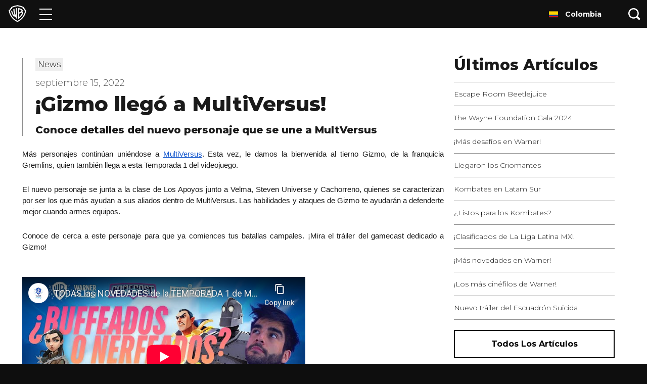

--- FILE ---
content_type: text/html; charset=utf-8
request_url: https://www.youtube-nocookie.com/embed/bwl13vNDzf8
body_size: 45788
content:
<!DOCTYPE html><html lang="en" dir="ltr" data-cast-api-enabled="true"><head><meta name="viewport" content="width=device-width, initial-scale=1"><script nonce="zVX9XHFDTQ3jGE9om9xXJw">if ('undefined' == typeof Symbol || 'undefined' == typeof Symbol.iterator) {delete Array.prototype.entries;}</script><style name="www-roboto" nonce="8j-7HXeW4_J0XwIKQiZfpQ">@font-face{font-family:'Roboto';font-style:normal;font-weight:400;font-stretch:100%;src:url(//fonts.gstatic.com/s/roboto/v48/KFO7CnqEu92Fr1ME7kSn66aGLdTylUAMa3GUBHMdazTgWw.woff2)format('woff2');unicode-range:U+0460-052F,U+1C80-1C8A,U+20B4,U+2DE0-2DFF,U+A640-A69F,U+FE2E-FE2F;}@font-face{font-family:'Roboto';font-style:normal;font-weight:400;font-stretch:100%;src:url(//fonts.gstatic.com/s/roboto/v48/KFO7CnqEu92Fr1ME7kSn66aGLdTylUAMa3iUBHMdazTgWw.woff2)format('woff2');unicode-range:U+0301,U+0400-045F,U+0490-0491,U+04B0-04B1,U+2116;}@font-face{font-family:'Roboto';font-style:normal;font-weight:400;font-stretch:100%;src:url(//fonts.gstatic.com/s/roboto/v48/KFO7CnqEu92Fr1ME7kSn66aGLdTylUAMa3CUBHMdazTgWw.woff2)format('woff2');unicode-range:U+1F00-1FFF;}@font-face{font-family:'Roboto';font-style:normal;font-weight:400;font-stretch:100%;src:url(//fonts.gstatic.com/s/roboto/v48/KFO7CnqEu92Fr1ME7kSn66aGLdTylUAMa3-UBHMdazTgWw.woff2)format('woff2');unicode-range:U+0370-0377,U+037A-037F,U+0384-038A,U+038C,U+038E-03A1,U+03A3-03FF;}@font-face{font-family:'Roboto';font-style:normal;font-weight:400;font-stretch:100%;src:url(//fonts.gstatic.com/s/roboto/v48/KFO7CnqEu92Fr1ME7kSn66aGLdTylUAMawCUBHMdazTgWw.woff2)format('woff2');unicode-range:U+0302-0303,U+0305,U+0307-0308,U+0310,U+0312,U+0315,U+031A,U+0326-0327,U+032C,U+032F-0330,U+0332-0333,U+0338,U+033A,U+0346,U+034D,U+0391-03A1,U+03A3-03A9,U+03B1-03C9,U+03D1,U+03D5-03D6,U+03F0-03F1,U+03F4-03F5,U+2016-2017,U+2034-2038,U+203C,U+2040,U+2043,U+2047,U+2050,U+2057,U+205F,U+2070-2071,U+2074-208E,U+2090-209C,U+20D0-20DC,U+20E1,U+20E5-20EF,U+2100-2112,U+2114-2115,U+2117-2121,U+2123-214F,U+2190,U+2192,U+2194-21AE,U+21B0-21E5,U+21F1-21F2,U+21F4-2211,U+2213-2214,U+2216-22FF,U+2308-230B,U+2310,U+2319,U+231C-2321,U+2336-237A,U+237C,U+2395,U+239B-23B7,U+23D0,U+23DC-23E1,U+2474-2475,U+25AF,U+25B3,U+25B7,U+25BD,U+25C1,U+25CA,U+25CC,U+25FB,U+266D-266F,U+27C0-27FF,U+2900-2AFF,U+2B0E-2B11,U+2B30-2B4C,U+2BFE,U+3030,U+FF5B,U+FF5D,U+1D400-1D7FF,U+1EE00-1EEFF;}@font-face{font-family:'Roboto';font-style:normal;font-weight:400;font-stretch:100%;src:url(//fonts.gstatic.com/s/roboto/v48/KFO7CnqEu92Fr1ME7kSn66aGLdTylUAMaxKUBHMdazTgWw.woff2)format('woff2');unicode-range:U+0001-000C,U+000E-001F,U+007F-009F,U+20DD-20E0,U+20E2-20E4,U+2150-218F,U+2190,U+2192,U+2194-2199,U+21AF,U+21E6-21F0,U+21F3,U+2218-2219,U+2299,U+22C4-22C6,U+2300-243F,U+2440-244A,U+2460-24FF,U+25A0-27BF,U+2800-28FF,U+2921-2922,U+2981,U+29BF,U+29EB,U+2B00-2BFF,U+4DC0-4DFF,U+FFF9-FFFB,U+10140-1018E,U+10190-1019C,U+101A0,U+101D0-101FD,U+102E0-102FB,U+10E60-10E7E,U+1D2C0-1D2D3,U+1D2E0-1D37F,U+1F000-1F0FF,U+1F100-1F1AD,U+1F1E6-1F1FF,U+1F30D-1F30F,U+1F315,U+1F31C,U+1F31E,U+1F320-1F32C,U+1F336,U+1F378,U+1F37D,U+1F382,U+1F393-1F39F,U+1F3A7-1F3A8,U+1F3AC-1F3AF,U+1F3C2,U+1F3C4-1F3C6,U+1F3CA-1F3CE,U+1F3D4-1F3E0,U+1F3ED,U+1F3F1-1F3F3,U+1F3F5-1F3F7,U+1F408,U+1F415,U+1F41F,U+1F426,U+1F43F,U+1F441-1F442,U+1F444,U+1F446-1F449,U+1F44C-1F44E,U+1F453,U+1F46A,U+1F47D,U+1F4A3,U+1F4B0,U+1F4B3,U+1F4B9,U+1F4BB,U+1F4BF,U+1F4C8-1F4CB,U+1F4D6,U+1F4DA,U+1F4DF,U+1F4E3-1F4E6,U+1F4EA-1F4ED,U+1F4F7,U+1F4F9-1F4FB,U+1F4FD-1F4FE,U+1F503,U+1F507-1F50B,U+1F50D,U+1F512-1F513,U+1F53E-1F54A,U+1F54F-1F5FA,U+1F610,U+1F650-1F67F,U+1F687,U+1F68D,U+1F691,U+1F694,U+1F698,U+1F6AD,U+1F6B2,U+1F6B9-1F6BA,U+1F6BC,U+1F6C6-1F6CF,U+1F6D3-1F6D7,U+1F6E0-1F6EA,U+1F6F0-1F6F3,U+1F6F7-1F6FC,U+1F700-1F7FF,U+1F800-1F80B,U+1F810-1F847,U+1F850-1F859,U+1F860-1F887,U+1F890-1F8AD,U+1F8B0-1F8BB,U+1F8C0-1F8C1,U+1F900-1F90B,U+1F93B,U+1F946,U+1F984,U+1F996,U+1F9E9,U+1FA00-1FA6F,U+1FA70-1FA7C,U+1FA80-1FA89,U+1FA8F-1FAC6,U+1FACE-1FADC,U+1FADF-1FAE9,U+1FAF0-1FAF8,U+1FB00-1FBFF;}@font-face{font-family:'Roboto';font-style:normal;font-weight:400;font-stretch:100%;src:url(//fonts.gstatic.com/s/roboto/v48/KFO7CnqEu92Fr1ME7kSn66aGLdTylUAMa3OUBHMdazTgWw.woff2)format('woff2');unicode-range:U+0102-0103,U+0110-0111,U+0128-0129,U+0168-0169,U+01A0-01A1,U+01AF-01B0,U+0300-0301,U+0303-0304,U+0308-0309,U+0323,U+0329,U+1EA0-1EF9,U+20AB;}@font-face{font-family:'Roboto';font-style:normal;font-weight:400;font-stretch:100%;src:url(//fonts.gstatic.com/s/roboto/v48/KFO7CnqEu92Fr1ME7kSn66aGLdTylUAMa3KUBHMdazTgWw.woff2)format('woff2');unicode-range:U+0100-02BA,U+02BD-02C5,U+02C7-02CC,U+02CE-02D7,U+02DD-02FF,U+0304,U+0308,U+0329,U+1D00-1DBF,U+1E00-1E9F,U+1EF2-1EFF,U+2020,U+20A0-20AB,U+20AD-20C0,U+2113,U+2C60-2C7F,U+A720-A7FF;}@font-face{font-family:'Roboto';font-style:normal;font-weight:400;font-stretch:100%;src:url(//fonts.gstatic.com/s/roboto/v48/KFO7CnqEu92Fr1ME7kSn66aGLdTylUAMa3yUBHMdazQ.woff2)format('woff2');unicode-range:U+0000-00FF,U+0131,U+0152-0153,U+02BB-02BC,U+02C6,U+02DA,U+02DC,U+0304,U+0308,U+0329,U+2000-206F,U+20AC,U+2122,U+2191,U+2193,U+2212,U+2215,U+FEFF,U+FFFD;}@font-face{font-family:'Roboto';font-style:normal;font-weight:500;font-stretch:100%;src:url(//fonts.gstatic.com/s/roboto/v48/KFO7CnqEu92Fr1ME7kSn66aGLdTylUAMa3GUBHMdazTgWw.woff2)format('woff2');unicode-range:U+0460-052F,U+1C80-1C8A,U+20B4,U+2DE0-2DFF,U+A640-A69F,U+FE2E-FE2F;}@font-face{font-family:'Roboto';font-style:normal;font-weight:500;font-stretch:100%;src:url(//fonts.gstatic.com/s/roboto/v48/KFO7CnqEu92Fr1ME7kSn66aGLdTylUAMa3iUBHMdazTgWw.woff2)format('woff2');unicode-range:U+0301,U+0400-045F,U+0490-0491,U+04B0-04B1,U+2116;}@font-face{font-family:'Roboto';font-style:normal;font-weight:500;font-stretch:100%;src:url(//fonts.gstatic.com/s/roboto/v48/KFO7CnqEu92Fr1ME7kSn66aGLdTylUAMa3CUBHMdazTgWw.woff2)format('woff2');unicode-range:U+1F00-1FFF;}@font-face{font-family:'Roboto';font-style:normal;font-weight:500;font-stretch:100%;src:url(//fonts.gstatic.com/s/roboto/v48/KFO7CnqEu92Fr1ME7kSn66aGLdTylUAMa3-UBHMdazTgWw.woff2)format('woff2');unicode-range:U+0370-0377,U+037A-037F,U+0384-038A,U+038C,U+038E-03A1,U+03A3-03FF;}@font-face{font-family:'Roboto';font-style:normal;font-weight:500;font-stretch:100%;src:url(//fonts.gstatic.com/s/roboto/v48/KFO7CnqEu92Fr1ME7kSn66aGLdTylUAMawCUBHMdazTgWw.woff2)format('woff2');unicode-range:U+0302-0303,U+0305,U+0307-0308,U+0310,U+0312,U+0315,U+031A,U+0326-0327,U+032C,U+032F-0330,U+0332-0333,U+0338,U+033A,U+0346,U+034D,U+0391-03A1,U+03A3-03A9,U+03B1-03C9,U+03D1,U+03D5-03D6,U+03F0-03F1,U+03F4-03F5,U+2016-2017,U+2034-2038,U+203C,U+2040,U+2043,U+2047,U+2050,U+2057,U+205F,U+2070-2071,U+2074-208E,U+2090-209C,U+20D0-20DC,U+20E1,U+20E5-20EF,U+2100-2112,U+2114-2115,U+2117-2121,U+2123-214F,U+2190,U+2192,U+2194-21AE,U+21B0-21E5,U+21F1-21F2,U+21F4-2211,U+2213-2214,U+2216-22FF,U+2308-230B,U+2310,U+2319,U+231C-2321,U+2336-237A,U+237C,U+2395,U+239B-23B7,U+23D0,U+23DC-23E1,U+2474-2475,U+25AF,U+25B3,U+25B7,U+25BD,U+25C1,U+25CA,U+25CC,U+25FB,U+266D-266F,U+27C0-27FF,U+2900-2AFF,U+2B0E-2B11,U+2B30-2B4C,U+2BFE,U+3030,U+FF5B,U+FF5D,U+1D400-1D7FF,U+1EE00-1EEFF;}@font-face{font-family:'Roboto';font-style:normal;font-weight:500;font-stretch:100%;src:url(//fonts.gstatic.com/s/roboto/v48/KFO7CnqEu92Fr1ME7kSn66aGLdTylUAMaxKUBHMdazTgWw.woff2)format('woff2');unicode-range:U+0001-000C,U+000E-001F,U+007F-009F,U+20DD-20E0,U+20E2-20E4,U+2150-218F,U+2190,U+2192,U+2194-2199,U+21AF,U+21E6-21F0,U+21F3,U+2218-2219,U+2299,U+22C4-22C6,U+2300-243F,U+2440-244A,U+2460-24FF,U+25A0-27BF,U+2800-28FF,U+2921-2922,U+2981,U+29BF,U+29EB,U+2B00-2BFF,U+4DC0-4DFF,U+FFF9-FFFB,U+10140-1018E,U+10190-1019C,U+101A0,U+101D0-101FD,U+102E0-102FB,U+10E60-10E7E,U+1D2C0-1D2D3,U+1D2E0-1D37F,U+1F000-1F0FF,U+1F100-1F1AD,U+1F1E6-1F1FF,U+1F30D-1F30F,U+1F315,U+1F31C,U+1F31E,U+1F320-1F32C,U+1F336,U+1F378,U+1F37D,U+1F382,U+1F393-1F39F,U+1F3A7-1F3A8,U+1F3AC-1F3AF,U+1F3C2,U+1F3C4-1F3C6,U+1F3CA-1F3CE,U+1F3D4-1F3E0,U+1F3ED,U+1F3F1-1F3F3,U+1F3F5-1F3F7,U+1F408,U+1F415,U+1F41F,U+1F426,U+1F43F,U+1F441-1F442,U+1F444,U+1F446-1F449,U+1F44C-1F44E,U+1F453,U+1F46A,U+1F47D,U+1F4A3,U+1F4B0,U+1F4B3,U+1F4B9,U+1F4BB,U+1F4BF,U+1F4C8-1F4CB,U+1F4D6,U+1F4DA,U+1F4DF,U+1F4E3-1F4E6,U+1F4EA-1F4ED,U+1F4F7,U+1F4F9-1F4FB,U+1F4FD-1F4FE,U+1F503,U+1F507-1F50B,U+1F50D,U+1F512-1F513,U+1F53E-1F54A,U+1F54F-1F5FA,U+1F610,U+1F650-1F67F,U+1F687,U+1F68D,U+1F691,U+1F694,U+1F698,U+1F6AD,U+1F6B2,U+1F6B9-1F6BA,U+1F6BC,U+1F6C6-1F6CF,U+1F6D3-1F6D7,U+1F6E0-1F6EA,U+1F6F0-1F6F3,U+1F6F7-1F6FC,U+1F700-1F7FF,U+1F800-1F80B,U+1F810-1F847,U+1F850-1F859,U+1F860-1F887,U+1F890-1F8AD,U+1F8B0-1F8BB,U+1F8C0-1F8C1,U+1F900-1F90B,U+1F93B,U+1F946,U+1F984,U+1F996,U+1F9E9,U+1FA00-1FA6F,U+1FA70-1FA7C,U+1FA80-1FA89,U+1FA8F-1FAC6,U+1FACE-1FADC,U+1FADF-1FAE9,U+1FAF0-1FAF8,U+1FB00-1FBFF;}@font-face{font-family:'Roboto';font-style:normal;font-weight:500;font-stretch:100%;src:url(//fonts.gstatic.com/s/roboto/v48/KFO7CnqEu92Fr1ME7kSn66aGLdTylUAMa3OUBHMdazTgWw.woff2)format('woff2');unicode-range:U+0102-0103,U+0110-0111,U+0128-0129,U+0168-0169,U+01A0-01A1,U+01AF-01B0,U+0300-0301,U+0303-0304,U+0308-0309,U+0323,U+0329,U+1EA0-1EF9,U+20AB;}@font-face{font-family:'Roboto';font-style:normal;font-weight:500;font-stretch:100%;src:url(//fonts.gstatic.com/s/roboto/v48/KFO7CnqEu92Fr1ME7kSn66aGLdTylUAMa3KUBHMdazTgWw.woff2)format('woff2');unicode-range:U+0100-02BA,U+02BD-02C5,U+02C7-02CC,U+02CE-02D7,U+02DD-02FF,U+0304,U+0308,U+0329,U+1D00-1DBF,U+1E00-1E9F,U+1EF2-1EFF,U+2020,U+20A0-20AB,U+20AD-20C0,U+2113,U+2C60-2C7F,U+A720-A7FF;}@font-face{font-family:'Roboto';font-style:normal;font-weight:500;font-stretch:100%;src:url(//fonts.gstatic.com/s/roboto/v48/KFO7CnqEu92Fr1ME7kSn66aGLdTylUAMa3yUBHMdazQ.woff2)format('woff2');unicode-range:U+0000-00FF,U+0131,U+0152-0153,U+02BB-02BC,U+02C6,U+02DA,U+02DC,U+0304,U+0308,U+0329,U+2000-206F,U+20AC,U+2122,U+2191,U+2193,U+2212,U+2215,U+FEFF,U+FFFD;}</style><script name="www-roboto" nonce="zVX9XHFDTQ3jGE9om9xXJw">if (document.fonts && document.fonts.load) {document.fonts.load("400 10pt Roboto", "E"); document.fonts.load("500 10pt Roboto", "E");}</script><link rel="stylesheet" href="/s/player/b95b0e7a/www-player.css" name="www-player" nonce="8j-7HXeW4_J0XwIKQiZfpQ"><style nonce="8j-7HXeW4_J0XwIKQiZfpQ">html {overflow: hidden;}body {font: 12px Roboto, Arial, sans-serif; background-color: #000; color: #fff; height: 100%; width: 100%; overflow: hidden; position: absolute; margin: 0; padding: 0;}#player {width: 100%; height: 100%;}h1 {text-align: center; color: #fff;}h3 {margin-top: 6px; margin-bottom: 3px;}.player-unavailable {position: absolute; top: 0; left: 0; right: 0; bottom: 0; padding: 25px; font-size: 13px; background: url(/img/meh7.png) 50% 65% no-repeat;}.player-unavailable .message {text-align: left; margin: 0 -5px 15px; padding: 0 5px 14px; border-bottom: 1px solid #888; font-size: 19px; font-weight: normal;}.player-unavailable a {color: #167ac6; text-decoration: none;}</style><script nonce="zVX9XHFDTQ3jGE9om9xXJw">var ytcsi={gt:function(n){n=(n||"")+"data_";return ytcsi[n]||(ytcsi[n]={tick:{},info:{},gel:{preLoggedGelInfos:[]}})},now:window.performance&&window.performance.timing&&window.performance.now&&window.performance.timing.navigationStart?function(){return window.performance.timing.navigationStart+window.performance.now()}:function(){return(new Date).getTime()},tick:function(l,t,n){var ticks=ytcsi.gt(n).tick;var v=t||ytcsi.now();if(ticks[l]){ticks["_"+l]=ticks["_"+l]||[ticks[l]];ticks["_"+l].push(v)}ticks[l]=
v},info:function(k,v,n){ytcsi.gt(n).info[k]=v},infoGel:function(p,n){ytcsi.gt(n).gel.preLoggedGelInfos.push(p)},setStart:function(t,n){ytcsi.tick("_start",t,n)}};
(function(w,d){function isGecko(){if(!w.navigator)return false;try{if(w.navigator.userAgentData&&w.navigator.userAgentData.brands&&w.navigator.userAgentData.brands.length){var brands=w.navigator.userAgentData.brands;var i=0;for(;i<brands.length;i++)if(brands[i]&&brands[i].brand==="Firefox")return true;return false}}catch(e){setTimeout(function(){throw e;})}if(!w.navigator.userAgent)return false;var ua=w.navigator.userAgent;return ua.indexOf("Gecko")>0&&ua.toLowerCase().indexOf("webkit")<0&&ua.indexOf("Edge")<
0&&ua.indexOf("Trident")<0&&ua.indexOf("MSIE")<0}ytcsi.setStart(w.performance?w.performance.timing.responseStart:null);var isPrerender=(d.visibilityState||d.webkitVisibilityState)=="prerender";var vName=!d.visibilityState&&d.webkitVisibilityState?"webkitvisibilitychange":"visibilitychange";if(isPrerender){var startTick=function(){ytcsi.setStart();d.removeEventListener(vName,startTick)};d.addEventListener(vName,startTick,false)}if(d.addEventListener)d.addEventListener(vName,function(){ytcsi.tick("vc")},
false);if(isGecko()){var isHidden=(d.visibilityState||d.webkitVisibilityState)=="hidden";if(isHidden)ytcsi.tick("vc")}var slt=function(el,t){setTimeout(function(){var n=ytcsi.now();el.loadTime=n;if(el.slt)el.slt()},t)};w.__ytRIL=function(el){if(!el.getAttribute("data-thumb"))if(w.requestAnimationFrame)w.requestAnimationFrame(function(){slt(el,0)});else slt(el,16)}})(window,document);
</script><script nonce="zVX9XHFDTQ3jGE9om9xXJw">var ytcfg={d:function(){return window.yt&&yt.config_||ytcfg.data_||(ytcfg.data_={})},get:function(k,o){return k in ytcfg.d()?ytcfg.d()[k]:o},set:function(){var a=arguments;if(a.length>1)ytcfg.d()[a[0]]=a[1];else{var k;for(k in a[0])ytcfg.d()[k]=a[0][k]}}};
ytcfg.set({"CLIENT_CANARY_STATE":"none","DEVICE":"cbr\u003dChrome\u0026cbrand\u003dapple\u0026cbrver\u003d131.0.0.0\u0026ceng\u003dWebKit\u0026cengver\u003d537.36\u0026cos\u003dMacintosh\u0026cosver\u003d10_15_7\u0026cplatform\u003dDESKTOP","EVENT_ID":"ihNsaaqTBY3Y_tcPxeH28AY","EXPERIMENT_FLAGS":{"ab_det_apm":true,"ab_det_el_h":true,"ab_det_em_inj":true,"ab_l_sig_st":true,"ab_l_sig_st_e":true,"action_companion_center_align_description":true,"allow_skip_networkless":true,"always_send_and_write":true,"att_web_record_metrics":true,"attmusi":true,"c3_enable_button_impression_logging":true,"c3_watch_page_component":true,"cancel_pending_navs":true,"clean_up_manual_attribution_header":true,"config_age_report_killswitch":true,"cow_optimize_idom_compat":true,"csi_config_handling_infra":true,"csi_on_gel":true,"delhi_mweb_colorful_sd":true,"delhi_mweb_colorful_sd_v2":true,"deprecate_csi_has_info":true,"deprecate_pair_servlet_enabled":true,"desktop_sparkles_light_cta_button":true,"disable_cached_masthead_data":true,"disable_child_node_auto_formatted_strings":true,"disable_enf_isd":true,"disable_log_to_visitor_layer":true,"disable_pacf_logging_for_memory_limited_tv":true,"embeds_enable_eid_enforcement_for_youtube":true,"embeds_enable_info_panel_dismissal":true,"embeds_enable_pfp_always_unbranded":true,"embeds_muted_autoplay_sound_fix":true,"embeds_serve_es6_client":true,"embeds_web_nwl_disable_nocookie":true,"embeds_web_updated_shorts_definition_fix":true,"enable_active_view_display_ad_renderer_web_home":true,"enable_ad_disclosure_banner_a11y_fix":true,"enable_chips_shelf_view_model_fully_reactive":true,"enable_client_creator_goal_ticker_bar_revamp":true,"enable_client_only_wiz_direct_reactions":true,"enable_client_sli_logging":true,"enable_client_streamz_web":true,"enable_client_ve_spec":true,"enable_cloud_save_error_popup_after_retry":true,"enable_cookie_reissue_iframe":true,"enable_dai_sdf_h5_preroll":true,"enable_datasync_id_header_in_web_vss_pings":true,"enable_default_mono_cta_migration_web_client":true,"enable_dma_post_enforcement":true,"enable_docked_chat_messages":true,"enable_entity_store_from_dependency_injection":true,"enable_inline_muted_playback_on_web_search":true,"enable_inline_muted_playback_on_web_search_for_vdc":true,"enable_inline_muted_playback_on_web_search_for_vdcb":true,"enable_is_mini_app_page_active_bugfix":true,"enable_live_overlay_feed_in_live_chat":true,"enable_logging_first_user_action_after_game_ready":true,"enable_ltc_param_fetch_from_innertube":true,"enable_masthead_mweb_padding_fix":true,"enable_menu_renderer_button_in_mweb_hclr":true,"enable_mini_app_command_handler_mweb_fix":true,"enable_mini_app_iframe_loaded_logging":true,"enable_mini_guide_downloads_item":true,"enable_mixed_direction_formatted_strings":true,"enable_mweb_livestream_ui_update":true,"enable_mweb_new_caption_language_picker":true,"enable_names_handles_account_switcher":true,"enable_network_request_logging_on_game_events":true,"enable_new_paid_product_placement":true,"enable_obtaining_ppn_query_param":true,"enable_open_in_new_tab_icon_for_short_dr_for_desktop_search":true,"enable_open_yt_content":true,"enable_origin_query_parameter_bugfix":true,"enable_pause_ads_on_ytv_html5":true,"enable_payments_purchase_manager":true,"enable_pdp_icon_prefetch":true,"enable_pl_r_si_fa":true,"enable_place_pivot_url":true,"enable_playable_a11y_label_with_badge_text":true,"enable_pv_screen_modern_text":true,"enable_removing_navbar_title_on_hashtag_page_mweb":true,"enable_resetting_scroll_position_on_flow_change":true,"enable_rta_manager":true,"enable_sdf_companion_h5":true,"enable_sdf_dai_h5_midroll":true,"enable_sdf_h5_endemic_mid_post_roll":true,"enable_sdf_on_h5_unplugged_vod_midroll":true,"enable_sdf_shorts_player_bytes_h5":true,"enable_sdk_performance_network_logging":true,"enable_sending_unwrapped_game_audio_as_serialized_metadata":true,"enable_sfv_effect_pivot_url":true,"enable_shorts_new_carousel":true,"enable_skip_ad_guidance_prompt":true,"enable_skippable_ads_for_unplugged_ad_pod":true,"enable_smearing_expansion_dai":true,"enable_third_party_info":true,"enable_time_out_messages":true,"enable_timeline_view_modern_transcript_fe":true,"enable_video_display_compact_button_group_for_desktop_search":true,"enable_watch_next_pause_autoplay_lact":true,"enable_web_home_top_landscape_image_layout_level_click":true,"enable_web_tiered_gel":true,"enable_window_constrained_buy_flow_dialog":true,"enable_wiz_queue_effect_and_on_init_initial_runs":true,"enable_ypc_spinners":true,"enable_yt_ata_iframe_authuser":true,"export_networkless_options":true,"export_player_version_to_ytconfig":true,"fill_single_video_with_notify_to_lasr":true,"fix_ad_miniplayer_controls_rendering":true,"fix_ads_tracking_for_swf_config_deprecation_mweb":true,"h5_companion_enable_adcpn_macro_substitution_for_click_pings":true,"h5_inplayer_enable_adcpn_macro_substitution_for_click_pings":true,"h5_reset_cache_and_filter_before_update_masthead":true,"hide_channel_creation_title_for_mweb":true,"high_ccv_client_side_caching_h5":true,"html5_log_trigger_events_with_debug_data":true,"html5_ssdai_enable_media_end_cue_range":true,"il_attach_cache_limit":true,"il_use_view_model_logging_context":true,"is_browser_support_for_webcam_streaming":true,"json_condensed_response":true,"kev_adb_pg":true,"kevlar_gel_error_routing":true,"kevlar_watch_cinematics":true,"live_chat_enable_controller_extraction":true,"live_chat_enable_rta_manager":true,"live_chat_increased_min_height":true,"log_click_with_layer_from_element_in_command_handler":true,"log_errors_through_nwl_on_retry":true,"mdx_enable_privacy_disclosure_ui":true,"mdx_load_cast_api_bootstrap_script":true,"medium_progress_bar_modification":true,"migrate_remaining_web_ad_badges_to_innertube":true,"mobile_account_menu_refresh":true,"mweb_a11y_enable_player_controls_invisible_toggle":true,"mweb_account_linking_noapp":true,"mweb_after_render_to_scheduler":true,"mweb_allow_modern_search_suggest_behavior":true,"mweb_animated_actions":true,"mweb_app_upsell_button_direct_to_app":true,"mweb_big_progress_bar":true,"mweb_c3_disable_carve_out":true,"mweb_c3_disable_carve_out_keep_external_links":true,"mweb_c3_enable_adaptive_signals":true,"mweb_c3_endscreen":true,"mweb_c3_endscreen_v2":true,"mweb_c3_library_page_enable_recent_shelf":true,"mweb_c3_remove_web_navigation_endpoint_data":true,"mweb_c3_use_canonical_from_player_response":true,"mweb_cinematic_watch":true,"mweb_command_handler":true,"mweb_delay_watch_initial_data":true,"mweb_disable_searchbar_scroll":true,"mweb_enable_fine_scrubbing_for_recs":true,"mweb_enable_keto_batch_player_fullscreen":true,"mweb_enable_keto_batch_player_progress_bar":true,"mweb_enable_keto_batch_player_tooltips":true,"mweb_enable_lockup_view_model_for_ucp":true,"mweb_enable_mix_panel_title_metadata":true,"mweb_enable_more_drawer":true,"mweb_enable_optional_fullscreen_landscape_locking":true,"mweb_enable_overlay_touch_manager":true,"mweb_enable_premium_carve_out_fix":true,"mweb_enable_refresh_detection":true,"mweb_enable_search_imp":true,"mweb_enable_sequence_signal":true,"mweb_enable_shorts_pivot_button":true,"mweb_enable_shorts_video_preload":true,"mweb_enable_skippables_on_jio_phone":true,"mweb_enable_storyboards":true,"mweb_enable_two_line_title_on_shorts":true,"mweb_enable_varispeed_controller":true,"mweb_enable_warm_channel_requests":true,"mweb_enable_watch_feed_infinite_scroll":true,"mweb_enable_wrapped_unplugged_pause_membership_dialog_renderer":true,"mweb_filter_video_format_in_webfe":true,"mweb_fix_livestream_seeking":true,"mweb_fix_monitor_visibility_after_render":true,"mweb_fix_section_list_continuation_item_renderers":true,"mweb_force_ios_fallback_to_native_control":true,"mweb_fp_auto_fullscreen":true,"mweb_fullscreen_controls":true,"mweb_fullscreen_controls_action_buttons":true,"mweb_fullscreen_watch_system":true,"mweb_home_reactive_shorts":true,"mweb_innertube_search_command":true,"mweb_lang_in_html":true,"mweb_like_button_synced_with_entities":true,"mweb_logo_use_home_page_ve":true,"mweb_module_decoration":true,"mweb_native_control_in_faux_fullscreen_shared":true,"mweb_panel_container_inert":true,"mweb_player_control_on_hover":true,"mweb_player_delhi_dtts":true,"mweb_player_settings_use_bottom_sheet":true,"mweb_player_show_previous_next_buttons_in_playlist":true,"mweb_player_skip_no_op_state_changes":true,"mweb_player_user_select_none":true,"mweb_playlist_engagement_panel":true,"mweb_progress_bar_seek_on_mouse_click":true,"mweb_pull_2_full":true,"mweb_pull_2_full_enable_touch_handlers":true,"mweb_schedule_warm_watch_response":true,"mweb_searchbox_legacy_navigation":true,"mweb_see_fewer_shorts":true,"mweb_sheets_ui_refresh":true,"mweb_shorts_comments_panel_id_change":true,"mweb_shorts_early_continuation":true,"mweb_show_ios_smart_banner":true,"mweb_use_server_url_on_startup":true,"mweb_watch_captions_enable_auto_translate":true,"mweb_watch_captions_set_default_size":true,"mweb_watch_stop_scheduler_on_player_response":true,"mweb_watchfeed_big_thumbnails":true,"mweb_yt_searchbox":true,"networkless_logging":true,"no_client_ve_attach_unless_shown":true,"nwl_send_from_memory_when_online":true,"pageid_as_header_web":true,"playback_settings_use_switch_menu":true,"player_controls_autonav_fix":true,"player_controls_skip_double_signal_update":true,"polymer_bad_build_labels":true,"polymer_verifiy_app_state":true,"qoe_send_and_write":true,"remove_chevron_from_ad_disclosure_banner_h5":true,"remove_masthead_channel_banner_on_refresh":true,"remove_slot_id_exited_trigger_for_dai_in_player_slot_expire":true,"replace_client_url_parsing_with_server_signal":true,"service_worker_enabled":true,"service_worker_push_enabled":true,"service_worker_push_home_page_prompt":true,"service_worker_push_watch_page_prompt":true,"shell_load_gcf":true,"shorten_initial_gel_batch_timeout":true,"should_use_yt_voice_endpoint_in_kaios":true,"skip_invalid_ytcsi_ticks":true,"skip_setting_info_in_csi_data_object":true,"smarter_ve_dedupping":true,"speedmaster_no_seek":true,"start_client_gcf_mweb":true,"stop_handling_click_for_non_rendering_overlay_layout":true,"suppress_error_204_logging":true,"synced_panel_scrolling_controller":true,"use_event_time_ms_header":true,"use_fifo_for_networkless":true,"use_player_abuse_bg_library":true,"use_request_time_ms_header":true,"use_session_based_sampling":true,"use_thumbnail_overlay_time_status_renderer_for_live_badge":true,"use_ts_visibilitylogger":true,"vss_final_ping_send_and_write":true,"vss_playback_use_send_and_write":true,"web_adaptive_repeat_ase":true,"web_always_load_chat_support":true,"web_animated_like":true,"web_api_url":true,"web_attributed_string_deep_equal_bugfix":true,"web_autonav_allow_off_by_default":true,"web_button_vm_refactor_disabled":true,"web_c3_log_app_init_finish":true,"web_csi_action_sampling_enabled":true,"web_dedupe_ve_grafting":true,"web_disable_backdrop_filter":true,"web_enable_ab_rsp_cl":true,"web_enable_course_icon_update":true,"web_enable_error_204":true,"web_enable_horizontal_video_attributes_section":true,"web_fix_segmented_like_dislike_undefined":true,"web_gcf_hashes_innertube":true,"web_gel_timeout_cap":true,"web_metadata_carousel_elref_bugfix":true,"web_parent_target_for_sheets":true,"web_persist_server_autonav_state_on_client":true,"web_playback_associated_log_ctt":true,"web_playback_associated_ve":true,"web_prefetch_preload_video":true,"web_progress_bar_draggable":true,"web_resizable_advertiser_banner_on_masthead_safari_fix":true,"web_scheduler_auto_init":true,"web_shorts_just_watched_on_channel_and_pivot_study":true,"web_shorts_just_watched_overlay":true,"web_shorts_pivot_button_view_model_reactive":true,"web_update_panel_visibility_logging_fix":true,"web_video_attribute_view_model_a11y_fix":true,"web_watch_controls_state_signals":true,"web_wiz_attributed_string":true,"web_yt_config_context":true,"webfe_mweb_watch_microdata":true,"webfe_watch_shorts_canonical_url_fix":true,"webpo_exit_on_net_err":true,"wiz_diff_overwritable":true,"wiz_memoize_stamper_items":true,"woffle_used_state_report":true,"wpo_gel_strz":true,"ytcp_paper_tooltip_use_scoped_owner_root":true,"ytidb_clear_embedded_player":true,"H5_async_logging_delay_ms":30000.0,"attention_logging_scroll_throttle":500.0,"autoplay_pause_by_lact_sampling_fraction":0.0,"cinematic_watch_effect_opacity":0.4,"log_window_onerror_fraction":0.1,"speedmaster_playback_rate":2.0,"tv_pacf_logging_sample_rate":0.01,"web_attention_logging_scroll_throttle":500.0,"web_load_prediction_threshold":0.1,"web_navigation_prediction_threshold":0.1,"web_pbj_log_warning_rate":0.0,"web_system_health_fraction":0.01,"ytidb_transaction_ended_event_rate_limit":0.02,"active_time_update_interval_ms":10000,"att_init_delay":500,"autoplay_pause_by_lact_sec":0,"botguard_async_snapshot_timeout_ms":3000,"check_navigator_accuracy_timeout_ms":0,"cinematic_watch_css_filter_blur_strength":40,"cinematic_watch_fade_out_duration":500,"close_webview_delay_ms":100,"cloud_save_game_data_rate_limit_ms":3000,"compression_disable_point":10,"custom_active_view_tos_timeout_ms":3600000,"embeds_widget_poll_interval_ms":0,"gel_min_batch_size":3,"gel_queue_timeout_max_ms":60000,"get_async_timeout_ms":60000,"hide_cta_for_home_web_video_ads_animate_in_time":2,"html5_byterate_soft_cap":0,"initial_gel_batch_timeout":2000,"max_body_size_to_compress":500000,"max_prefetch_window_sec_for_livestream_optimization":10,"min_prefetch_offset_sec_for_livestream_optimization":20,"mini_app_container_iframe_src_update_delay_ms":0,"multiple_preview_news_duration_time":11000,"mweb_c3_toast_duration_ms":5000,"mweb_deep_link_fallback_timeout_ms":10000,"mweb_delay_response_received_actions":100,"mweb_fp_dpad_rate_limit_ms":0,"mweb_fp_dpad_watch_title_clamp_lines":0,"mweb_history_manager_cache_size":100,"mweb_ios_fullscreen_playback_transition_delay_ms":500,"mweb_ios_fullscreen_system_pause_epilson_ms":0,"mweb_override_response_store_expiration_ms":0,"mweb_shorts_early_continuation_trigger_threshold":4,"mweb_w2w_max_age_seconds":0,"mweb_watch_captions_default_size":2,"neon_dark_launch_gradient_count":0,"network_polling_interval":30000,"play_click_interval_ms":30000,"play_ping_interval_ms":10000,"prefetch_comments_ms_after_video":0,"send_config_hash_timer":0,"service_worker_push_logged_out_prompt_watches":-1,"service_worker_push_prompt_cap":-1,"service_worker_push_prompt_delay_microseconds":3888000000000,"show_mini_app_ad_frequency_cap_ms":300000,"slow_compressions_before_abandon_count":4,"speedmaster_cancellation_movement_dp":10,"speedmaster_touch_activation_ms":500,"web_attention_logging_throttle":500,"web_foreground_heartbeat_interval_ms":28000,"web_gel_debounce_ms":10000,"web_logging_max_batch":100,"web_max_tracing_events":50,"web_tracing_session_replay":0,"wil_icon_max_concurrent_fetches":9999,"ytidb_remake_db_retries":3,"ytidb_reopen_db_retries":3,"WebClientReleaseProcessCritical__youtube_embeds_client_version_override":"","WebClientReleaseProcessCritical__youtube_embeds_web_client_version_override":"","WebClientReleaseProcessCritical__youtube_mweb_client_version_override":"","debug_forced_internalcountrycode":"","embeds_web_synth_ch_headers_banned_urls_regex":"","enable_web_media_service":"DISABLED","il_payload_scraping":"","live_chat_unicode_emoji_json_url":"https://www.gstatic.com/youtube/img/emojis/emojis-svg-9.json","mweb_deep_link_feature_tag_suffix":"11268432","mweb_enable_shorts_innertube_player_prefetch_trigger":"NONE","mweb_fp_dpad":"home,search,browse,channel,create_channel,experiments,settings,trending,oops,404,paid_memberships,sponsorship,premium,shorts","mweb_fp_dpad_linear_navigation":"","mweb_fp_dpad_linear_navigation_visitor":"","mweb_fp_dpad_visitor":"","mweb_preload_video_by_player_vars":"","mweb_sign_in_button_style":"STYLE_SUGGESTIVE_AVATAR","place_pivot_triggering_container_alternate":"","place_pivot_triggering_counterfactual_container_alternate":"","search_ui_mweb_searchbar_restyle":"DEFAULT","service_worker_push_force_notification_prompt_tag":"1","service_worker_scope":"/","suggest_exp_str":"","web_client_version_override":"","kevlar_command_handler_command_banlist":[],"mini_app_ids_without_game_ready":["UgkxHHtsak1SC8mRGHMZewc4HzeAY3yhPPmJ","Ugkx7OgzFqE6z_5Mtf4YsotGfQNII1DF_RBm"],"web_op_signal_type_banlist":[],"web_tracing_enabled_spans":["event","command"]},"GAPI_HINT_PARAMS":"m;/_/scs/abc-static/_/js/k\u003dgapi.gapi.en.FZb77tO2YW4.O/d\u003d1/rs\u003dAHpOoo8lqavmo6ayfVxZovyDiP6g3TOVSQ/m\u003d__features__","GAPI_HOST":"https://apis.google.com","GAPI_LOCALE":"en_US","GL":"US","HL":"en","HTML_DIR":"ltr","HTML_LANG":"en","INNERTUBE_API_KEY":"AIzaSyAO_FJ2SlqU8Q4STEHLGCilw_Y9_11qcW8","INNERTUBE_API_VERSION":"v1","INNERTUBE_CLIENT_NAME":"WEB_EMBEDDED_PLAYER","INNERTUBE_CLIENT_VERSION":"1.20260116.01.00","INNERTUBE_CONTEXT":{"client":{"hl":"en","gl":"US","remoteHost":"18.220.128.202","deviceMake":"Apple","deviceModel":"","visitorData":"[base64]%3D%3D","userAgent":"Mozilla/5.0 (Macintosh; Intel Mac OS X 10_15_7) AppleWebKit/537.36 (KHTML, like Gecko) Chrome/131.0.0.0 Safari/537.36; ClaudeBot/1.0; +claudebot@anthropic.com),gzip(gfe)","clientName":"WEB_EMBEDDED_PLAYER","clientVersion":"1.20260116.01.00","osName":"Macintosh","osVersion":"10_15_7","originalUrl":"https://www.youtube-nocookie.com/embed/bwl13vNDzf8","platform":"DESKTOP","clientFormFactor":"UNKNOWN_FORM_FACTOR","configInfo":{"appInstallData":"[base64]%3D"},"browserName":"Chrome","browserVersion":"131.0.0.0","acceptHeader":"text/html,application/xhtml+xml,application/xml;q\u003d0.9,image/webp,image/apng,*/*;q\u003d0.8,application/signed-exchange;v\u003db3;q\u003d0.9","deviceExperimentId":"ChxOelU1TmpRMk9ERTFOVGM1TnpVNE1ETXdPQT09EIqnsMsGGIqnsMsG","rolloutToken":"CI38r5nZ1M2Q9QEQp5KX6dWTkgMYp5KX6dWTkgM%3D"},"user":{"lockedSafetyMode":false},"request":{"useSsl":true},"clickTracking":{"clickTrackingParams":"IhMIqoCX6dWTkgMVDaz/BB3FsB1u"},"thirdParty":{"embeddedPlayerContext":{"embeddedPlayerEncryptedContext":"[base64]","ancestorOriginsSupported":false}}},"INNERTUBE_CONTEXT_CLIENT_NAME":56,"INNERTUBE_CONTEXT_CLIENT_VERSION":"1.20260116.01.00","INNERTUBE_CONTEXT_GL":"US","INNERTUBE_CONTEXT_HL":"en","LATEST_ECATCHER_SERVICE_TRACKING_PARAMS":{"client.name":"WEB_EMBEDDED_PLAYER","client.jsfeat":"2021"},"LOGGED_IN":false,"PAGE_BUILD_LABEL":"youtube.embeds.web_20260116_01_RC00","PAGE_CL":856990104,"SERVER_NAME":"WebFE","VISITOR_DATA":"[base64]%3D%3D","WEB_PLAYER_CONTEXT_CONFIGS":{"WEB_PLAYER_CONTEXT_CONFIG_ID_EMBEDDED_PLAYER":{"rootElementId":"movie_player","jsUrl":"/s/player/b95b0e7a/player_ias.vflset/en_US/base.js","cssUrl":"/s/player/b95b0e7a/www-player.css","contextId":"WEB_PLAYER_CONTEXT_CONFIG_ID_EMBEDDED_PLAYER","eventLabel":"embedded","contentRegion":"US","hl":"en_US","hostLanguage":"en","innertubeApiKey":"AIzaSyAO_FJ2SlqU8Q4STEHLGCilw_Y9_11qcW8","innertubeApiVersion":"v1","innertubeContextClientVersion":"1.20260116.01.00","device":{"brand":"apple","model":"","browser":"Chrome","browserVersion":"131.0.0.0","os":"Macintosh","osVersion":"10_15_7","platform":"DESKTOP","interfaceName":"WEB_EMBEDDED_PLAYER","interfaceVersion":"1.20260116.01.00"},"serializedExperimentIds":"24004644,51010235,51063643,51098299,51204329,51222973,51340662,51349914,51353393,51366423,51372681,51389629,51404808,51404810,51484222,51489568,51490331,51500051,51505436,51526266,51530495,51534669,51560386,51565116,51566373,51578633,51583821,51585555,51605258,51605395,51609829,51611457,51619500,51620867,51621065,51632249,51637029,51638932,51648336,51653718,51666850,51672162,51681662,51683502,51696107,51696619,51697032,51700777,51704637,51705183,51705185,51711227,51711298,51712601,51713237,51714463,51715039,51717474,51719411,51719627,51738919,51741219","serializedExperimentFlags":"H5_async_logging_delay_ms\u003d30000.0\u0026PlayerWeb__h5_enable_advisory_rating_restrictions\u003dtrue\u0026a11y_h5_associate_survey_question\u003dtrue\u0026ab_det_apm\u003dtrue\u0026ab_det_el_h\u003dtrue\u0026ab_det_em_inj\u003dtrue\u0026ab_l_sig_st\u003dtrue\u0026ab_l_sig_st_e\u003dtrue\u0026action_companion_center_align_description\u003dtrue\u0026ad_pod_disable_companion_persist_ads_quality\u003dtrue\u0026add_stmp_logs_for_voice_boost\u003dtrue\u0026allow_autohide_on_paused_videos\u003dtrue\u0026allow_drm_override\u003dtrue\u0026allow_live_autoplay\u003dtrue\u0026allow_poltergust_autoplay\u003dtrue\u0026allow_skip_networkless\u003dtrue\u0026allow_vp9_1080p_mq_enc\u003dtrue\u0026always_cache_redirect_endpoint\u003dtrue\u0026always_send_and_write\u003dtrue\u0026annotation_module_vast_cards_load_logging_fraction\u003d0.0\u0026assign_drm_family_by_format\u003dtrue\u0026att_web_record_metrics\u003dtrue\u0026attention_logging_scroll_throttle\u003d500.0\u0026attmusi\u003dtrue\u0026autoplay_time\u003d10000\u0026autoplay_time_for_fullscreen\u003d-1\u0026autoplay_time_for_music_content\u003d-1\u0026bg_vm_reinit_threshold\u003d7200000\u0026blocked_packages_for_sps\u003d[]\u0026botguard_async_snapshot_timeout_ms\u003d3000\u0026captions_url_add_ei\u003dtrue\u0026check_navigator_accuracy_timeout_ms\u003d0\u0026clean_up_manual_attribution_header\u003dtrue\u0026compression_disable_point\u003d10\u0026cow_optimize_idom_compat\u003dtrue\u0026csi_config_handling_infra\u003dtrue\u0026csi_on_gel\u003dtrue\u0026custom_active_view_tos_timeout_ms\u003d3600000\u0026dash_manifest_version\u003d5\u0026debug_bandaid_hostname\u003d\u0026debug_bandaid_port\u003d0\u0026debug_sherlog_username\u003d\u0026delhi_fast_follow_autonav_toggle\u003dtrue\u0026delhi_modern_player_default_thumbnail_percentage\u003d0.0\u0026delhi_modern_player_faster_autohide_delay_ms\u003d2000\u0026delhi_modern_player_pause_thumbnail_percentage\u003d0.6\u0026delhi_modern_web_player_blending_mode\u003d\u0026delhi_modern_web_player_disable_frosted_glass\u003dtrue\u0026delhi_modern_web_player_horizontal_volume_controls\u003dtrue\u0026delhi_modern_web_player_lhs_volume_controls\u003dtrue\u0026delhi_modern_web_player_responsive_compact_controls_threshold\u003d0\u0026deprecate_22\u003dtrue\u0026deprecate_csi_has_info\u003dtrue\u0026deprecate_delay_ping\u003dtrue\u0026deprecate_pair_servlet_enabled\u003dtrue\u0026desktop_sparkles_light_cta_button\u003dtrue\u0026disable_av1_setting\u003dtrue\u0026disable_branding_context\u003dtrue\u0026disable_cached_masthead_data\u003dtrue\u0026disable_channel_id_check_for_suspended_channels\u003dtrue\u0026disable_child_node_auto_formatted_strings\u003dtrue\u0026disable_enf_isd\u003dtrue\u0026disable_lifa_for_supex_users\u003dtrue\u0026disable_log_to_visitor_layer\u003dtrue\u0026disable_mdx_connection_in_mdx_module_for_music_web\u003dtrue\u0026disable_pacf_logging_for_memory_limited_tv\u003dtrue\u0026disable_reduced_fullscreen_autoplay_countdown_for_minors\u003dtrue\u0026disable_reel_item_watch_format_filtering\u003dtrue\u0026disable_threegpp_progressive_formats\u003dtrue\u0026disable_touch_events_on_skip_button\u003dtrue\u0026edge_encryption_fill_primary_key_version\u003dtrue\u0026embeds_enable_info_panel_dismissal\u003dtrue\u0026embeds_enable_move_set_center_crop_to_public\u003dtrue\u0026embeds_enable_per_video_embed_config\u003dtrue\u0026embeds_enable_pfp_always_unbranded\u003dtrue\u0026embeds_web_lite_mode\u003d1\u0026embeds_web_nwl_disable_nocookie\u003dtrue\u0026embeds_web_synth_ch_headers_banned_urls_regex\u003d\u0026enable_aci_on_lr_feeds\u003dtrue\u0026enable_active_view_display_ad_renderer_web_home\u003dtrue\u0026enable_active_view_lr_shorts_video\u003dtrue\u0026enable_active_view_web_shorts_video\u003dtrue\u0026enable_ad_cpn_macro_substitution_for_click_pings\u003dtrue\u0026enable_ad_disclosure_banner_a11y_fix\u003dtrue\u0026enable_app_promo_endcap_eml_on_tablet\u003dtrue\u0026enable_batched_cross_device_pings_in_gel_fanout\u003dtrue\u0026enable_cast_for_web_unplugged\u003dtrue\u0026enable_cast_on_music_web\u003dtrue\u0026enable_cipher_for_manifest_urls\u003dtrue\u0026enable_cleanup_masthead_autoplay_hack_fix\u003dtrue\u0026enable_client_creator_goal_ticker_bar_revamp\u003dtrue\u0026enable_client_only_wiz_direct_reactions\u003dtrue\u0026enable_client_page_id_header_for_first_party_pings\u003dtrue\u0026enable_client_sli_logging\u003dtrue\u0026enable_client_ve_spec\u003dtrue\u0026enable_cookie_reissue_iframe\u003dtrue\u0026enable_cta_banner_on_unplugged_lr\u003dtrue\u0026enable_custom_playhead_parsing\u003dtrue\u0026enable_dai_sdf_h5_preroll\u003dtrue\u0026enable_datasync_id_header_in_web_vss_pings\u003dtrue\u0026enable_default_mono_cta_migration_web_client\u003dtrue\u0026enable_dsa_ad_badge_for_action_endcap_on_android\u003dtrue\u0026enable_dsa_ad_badge_for_action_endcap_on_ios\u003dtrue\u0026enable_entity_store_from_dependency_injection\u003dtrue\u0026enable_error_corrections_infocard_web_client\u003dtrue\u0026enable_error_corrections_infocards_icon_web\u003dtrue\u0026enable_inline_muted_playback_on_web_search\u003dtrue\u0026enable_inline_muted_playback_on_web_search_for_vdc\u003dtrue\u0026enable_inline_muted_playback_on_web_search_for_vdcb\u003dtrue\u0026enable_kabuki_comments_on_shorts\u003ddisabled\u0026enable_live_overlay_feed_in_live_chat\u003dtrue\u0026enable_ltc_param_fetch_from_innertube\u003dtrue\u0026enable_mixed_direction_formatted_strings\u003dtrue\u0026enable_modern_skip_button_on_web\u003dtrue\u0026enable_mweb_livestream_ui_update\u003dtrue\u0026enable_new_paid_product_placement\u003dtrue\u0026enable_open_in_new_tab_icon_for_short_dr_for_desktop_search\u003dtrue\u0026enable_out_of_stock_text_all_surfaces\u003dtrue\u0026enable_paid_content_overlay_bugfix\u003dtrue\u0026enable_pause_ads_on_ytv_html5\u003dtrue\u0026enable_pl_r_si_fa\u003dtrue\u0026enable_policy_based_hqa_filter_in_watch_server\u003dtrue\u0026enable_progres_commands_lr_feeds\u003dtrue\u0026enable_publishing_region_param_in_sus\u003dtrue\u0026enable_pv_screen_modern_text\u003dtrue\u0026enable_rpr_token_on_ltl_lookup\u003dtrue\u0026enable_sdf_companion_h5\u003dtrue\u0026enable_sdf_dai_h5_midroll\u003dtrue\u0026enable_sdf_h5_endemic_mid_post_roll\u003dtrue\u0026enable_sdf_on_h5_unplugged_vod_midroll\u003dtrue\u0026enable_sdf_shorts_player_bytes_h5\u003dtrue\u0026enable_server_driven_abr\u003dtrue\u0026enable_server_driven_abr_for_backgroundable\u003dtrue\u0026enable_server_driven_abr_url_generation\u003dtrue\u0026enable_server_driven_readahead\u003dtrue\u0026enable_skip_ad_guidance_prompt\u003dtrue\u0026enable_skip_to_next_messaging\u003dtrue\u0026enable_skippable_ads_for_unplugged_ad_pod\u003dtrue\u0026enable_smart_skip_player_controls_shown_on_web\u003dtrue\u0026enable_smart_skip_player_controls_shown_on_web_increased_triggering_sensitivity\u003dtrue\u0026enable_smart_skip_speedmaster_on_web\u003dtrue\u0026enable_smearing_expansion_dai\u003dtrue\u0026enable_split_screen_ad_baseline_experience_endemic_live_h5\u003dtrue\u0026enable_third_party_info\u003dtrue\u0026enable_to_call_playready_backend_directly\u003dtrue\u0026enable_unified_action_endcap_on_web\u003dtrue\u0026enable_video_display_compact_button_group_for_desktop_search\u003dtrue\u0026enable_voice_boost_feature\u003dtrue\u0026enable_vp9_appletv5_on_server\u003dtrue\u0026enable_watch_server_rejected_formats_logging\u003dtrue\u0026enable_web_home_top_landscape_image_layout_level_click\u003dtrue\u0026enable_web_media_session_metadata_fix\u003dtrue\u0026enable_web_premium_varispeed_upsell\u003dtrue\u0026enable_web_tiered_gel\u003dtrue\u0026enable_wiz_queue_effect_and_on_init_initial_runs\u003dtrue\u0026enable_yt_ata_iframe_authuser\u003dtrue\u0026enable_ytv_csdai_vp9\u003dtrue\u0026export_networkless_options\u003dtrue\u0026export_player_version_to_ytconfig\u003dtrue\u0026fill_live_request_config_in_ustreamer_config\u003dtrue\u0026fill_single_video_with_notify_to_lasr\u003dtrue\u0026filter_vb_without_non_vb_equivalents\u003dtrue\u0026filter_vp9_for_live_dai\u003dtrue\u0026fix_ad_miniplayer_controls_rendering\u003dtrue\u0026fix_ads_tracking_for_swf_config_deprecation_mweb\u003dtrue\u0026fix_h5_toggle_button_a11y\u003dtrue\u0026fix_survey_color_contrast_on_destop\u003dtrue\u0026fix_toggle_button_role_for_ad_components\u003dtrue\u0026fresca_polling_delay_override\u003d0\u0026gab_return_sabr_ssdai_config\u003dtrue\u0026gel_min_batch_size\u003d3\u0026gel_queue_timeout_max_ms\u003d60000\u0026gvi_channel_client_screen\u003dtrue\u0026h5_companion_enable_adcpn_macro_substitution_for_click_pings\u003dtrue\u0026h5_enable_ad_mbs\u003dtrue\u0026h5_inplayer_enable_adcpn_macro_substitution_for_click_pings\u003dtrue\u0026h5_reset_cache_and_filter_before_update_masthead\u003dtrue\u0026heatseeker_decoration_threshold\u003d0.0\u0026hfr_dropped_framerate_fallback_threshold\u003d0\u0026hide_cta_for_home_web_video_ads_animate_in_time\u003d2\u0026high_ccv_client_side_caching_h5\u003dtrue\u0026hls_use_new_codecs_string_api\u003dtrue\u0026html5_ad_timeout_ms\u003d0\u0026html5_adaptation_step_count\u003d0\u0026html5_ads_preroll_lock_timeout_delay_ms\u003d15000\u0026html5_allow_multiview_tile_preload\u003dtrue\u0026html5_allow_preloading_with_idle_only_network_for_sabr\u003dtrue\u0026html5_allow_video_keyframe_without_audio\u003dtrue\u0026html5_apply_constraints_in_client_for_sabr\u003dtrue\u0026html5_apply_min_failures\u003dtrue\u0026html5_apply_start_time_within_ads_for_ssdai_transitions\u003dtrue\u0026html5_atr_disable_force_fallback\u003dtrue\u0026html5_att_playback_timeout_ms\u003d30000\u0026html5_attach_num_random_bytes_to_bandaid\u003d0\u0026html5_attach_po_token_to_bandaid\u003dtrue\u0026html5_autonav_cap_idle_secs\u003d0\u0026html5_autonav_quality_cap\u003d720\u0026html5_autoplay_default_quality_cap\u003d0\u0026html5_auxiliary_estimate_weight\u003d0.0\u0026html5_av1_ordinal_cap\u003d0\u0026html5_bandaid_attach_content_po_token\u003dtrue\u0026html5_block_pip_safari_delay\u003d0\u0026html5_bypass_contention_secs\u003d0.0\u0026html5_byterate_soft_cap\u003d0\u0026html5_check_for_idle_network_interval_ms\u003d1000\u0026html5_chipset_soft_cap\u003d8192\u0026html5_clamp_invalid_seek_to_min_seekable_time\u003dtrue\u0026html5_consume_all_buffered_bytes_one_poll\u003dtrue\u0026html5_continuous_goodput_probe_interval_ms\u003d0\u0026html5_d6de4_cloud_project_number\u003d868618676952\u0026html5_d6de4_defer_timeout_ms\u003d0\u0026html5_debug_data_log_probability\u003d0.0\u0026html5_decode_to_texture_cap\u003dtrue\u0026html5_default_ad_gain\u003d0.5\u0026html5_default_av1_threshold\u003d0\u0026html5_default_quality_cap\u003d0\u0026html5_defer_fetch_att_ms\u003d0\u0026html5_delayed_retry_count\u003d1\u0026html5_delayed_retry_delay_ms\u003d5000\u0026html5_deprecate_adservice\u003dtrue\u0026html5_deprecate_manifestful_fallback\u003dtrue\u0026html5_deprecate_video_tag_pool\u003dtrue\u0026html5_desktop_vr180_allow_panning\u003dtrue\u0026html5_df_downgrade_thresh\u003d0.6\u0026html5_disable_client_autonav_cap_for_onesie\u003dtrue\u0026html5_disable_loop_range_for_shorts_ads\u003dtrue\u0026html5_disable_move_pssh_to_moov\u003dtrue\u0026html5_disable_non_contiguous\u003dtrue\u0026html5_disable_peak_shave_for_onesie\u003dtrue\u0026html5_disable_ustreamer_constraint_for_sabr\u003dtrue\u0026html5_disable_web_safari_dai\u003dtrue\u0026html5_displayed_frame_rate_downgrade_threshold\u003d45\u0026html5_drm_byterate_soft_cap\u003d0\u0026html5_drm_check_all_key_error_states\u003dtrue\u0026html5_drm_cpi_license_key\u003dtrue\u0026html5_drm_live_byterate_soft_cap\u003d0\u0026html5_early_media_for_sharper_shorts\u003dtrue\u0026html5_enable_ac3\u003dtrue\u0026html5_enable_audio_track_stickiness\u003dtrue\u0026html5_enable_audio_track_stickiness_phase_two\u003dtrue\u0026html5_enable_caption_changes_for_mosaic\u003dtrue\u0026html5_enable_composite_embargo\u003dtrue\u0026html5_enable_d6de4\u003dtrue\u0026html5_enable_d6de4_cold_start_and_error\u003dtrue\u0026html5_enable_d6de4_idle_priority_job\u003dtrue\u0026html5_enable_drc\u003dtrue\u0026html5_enable_drc_toggle_api\u003dtrue\u0026html5_enable_eac3\u003dtrue\u0026html5_enable_embedded_player_visibility_signals\u003dtrue\u0026html5_enable_oduc\u003dtrue\u0026html5_enable_sabr_format_selection\u003dtrue\u0026html5_enable_sabr_from_watch_server\u003dtrue\u0026html5_enable_sabr_host_fallback\u003dtrue\u0026html5_enable_sabr_vod_streaming_xhr\u003dtrue\u0026html5_enable_server_driven_request_cancellation\u003dtrue\u0026html5_enable_sps_retry_backoff_metadata_requests\u003dtrue\u0026html5_enable_ssdai_transition_with_only_enter_cuerange\u003dtrue\u0026html5_enable_triggering_cuepoint_for_slot\u003dtrue\u0026html5_enable_tvos_dash\u003dtrue\u0026html5_enable_tvos_encrypted_vp9\u003dtrue\u0026html5_enable_widevine_for_alc\u003dtrue\u0026html5_enable_widevine_for_fast_linear\u003dtrue\u0026html5_encourage_array_coalescing\u003dtrue\u0026html5_fill_default_mosaic_audio_track_id\u003dtrue\u0026html5_fix_multi_audio_offline_playback\u003dtrue\u0026html5_fixed_media_duration_for_request\u003d0\u0026html5_force_sabr_from_watch_server_for_dfss\u003dtrue\u0026html5_forward_click_tracking_params_on_reload\u003dtrue\u0026html5_gapless_ad_autoplay_on_video_to_ad_only\u003dtrue\u0026html5_gapless_ended_transition_buffer_ms\u003d200\u0026html5_gapless_handoff_close_end_long_rebuffer_cfl\u003dtrue\u0026html5_gapless_handoff_close_end_long_rebuffer_delay_ms\u003d0\u0026html5_gapless_loop_seek_offset_in_milli\u003d0\u0026html5_gapless_slow_seek_cfl\u003dtrue\u0026html5_gapless_slow_seek_delay_ms\u003d0\u0026html5_gapless_slow_start_delay_ms\u003d0\u0026html5_generate_content_po_token\u003dtrue\u0026html5_generate_session_po_token\u003dtrue\u0026html5_gl_fps_threshold\u003d0\u0026html5_hard_cap_max_vertical_resolution_for_shorts\u003d0\u0026html5_hdcp_probing_stream_url\u003d\u0026html5_head_miss_secs\u003d0.0\u0026html5_hfr_quality_cap\u003d0\u0026html5_high_res_logging_percent\u003d1.0\u0026html5_hopeless_secs\u003d0\u0026html5_huli_ssdai_use_playback_state\u003dtrue\u0026html5_idle_rate_limit_ms\u003d0\u0026html5_ignore_sabrseek_during_adskip\u003dtrue\u0026html5_innertube_heartbeats_for_fairplay\u003dtrue\u0026html5_innertube_heartbeats_for_playready\u003dtrue\u0026html5_innertube_heartbeats_for_widevine\u003dtrue\u0026html5_jumbo_mobile_subsegment_readahead_target\u003d3.0\u0026html5_jumbo_ull_nonstreaming_mffa_ms\u003d4000\u0026html5_jumbo_ull_subsegment_readahead_target\u003d1.3\u0026html5_kabuki_drm_live_51_default_off\u003dtrue\u0026html5_license_constraint_delay\u003d5000\u0026html5_live_abr_head_miss_fraction\u003d0.0\u0026html5_live_abr_repredict_fraction\u003d0.0\u0026html5_live_chunk_readahead_proxima_override\u003d0\u0026html5_live_low_latency_bandwidth_window\u003d0.0\u0026html5_live_normal_latency_bandwidth_window\u003d0.0\u0026html5_live_quality_cap\u003d0\u0026html5_live_ultra_low_latency_bandwidth_window\u003d0.0\u0026html5_liveness_drift_chunk_override\u003d0\u0026html5_liveness_drift_proxima_override\u003d0\u0026html5_log_audio_abr\u003dtrue\u0026html5_log_experiment_id_from_player_response_to_ctmp\u003d\u0026html5_log_first_ssdai_requests_killswitch\u003dtrue\u0026html5_log_rebuffer_events\u003d5\u0026html5_log_trigger_events_with_debug_data\u003dtrue\u0026html5_log_vss_extra_lr_cparams_freq\u003d\u0026html5_long_rebuffer_jiggle_cmt_delay_ms\u003d0\u0026html5_long_rebuffer_threshold_ms\u003d30000\u0026html5_manifestless_unplugged\u003dtrue\u0026html5_manifestless_vp9_otf\u003dtrue\u0026html5_max_buffer_health_for_downgrade_prop\u003d0.0\u0026html5_max_buffer_health_for_downgrade_secs\u003d0.0\u0026html5_max_byterate\u003d0\u0026html5_max_discontinuity_rewrite_count\u003d0\u0026html5_max_drift_per_track_secs\u003d0.0\u0026html5_max_headm_for_streaming_xhr\u003d0\u0026html5_max_live_dvr_window_plus_margin_secs\u003d46800.0\u0026html5_max_quality_sel_upgrade\u003d0\u0026html5_max_redirect_response_length\u003d8192\u0026html5_max_selectable_quality_ordinal\u003d0\u0026html5_max_vertical_resolution\u003d0\u0026html5_maximum_readahead_seconds\u003d0.0\u0026html5_media_fullscreen\u003dtrue\u0026html5_media_time_weight_prop\u003d0.0\u0026html5_min_failures_to_delay_retry\u003d3\u0026html5_min_media_duration_for_append_prop\u003d0.0\u0026html5_min_media_duration_for_cabr_slice\u003d0.01\u0026html5_min_playback_advance_for_steady_state_secs\u003d0\u0026html5_min_quality_ordinal\u003d0\u0026html5_min_readbehind_cap_secs\u003d60\u0026html5_min_readbehind_secs\u003d0\u0026html5_min_seconds_between_format_selections\u003d0.0\u0026html5_min_selectable_quality_ordinal\u003d0\u0026html5_min_startup_buffered_media_duration_for_live_secs\u003d0.0\u0026html5_min_startup_buffered_media_duration_secs\u003d1.2\u0026html5_min_startup_duration_live_secs\u003d0.25\u0026html5_min_underrun_buffered_pre_steady_state_ms\u003d0\u0026html5_min_upgrade_health_secs\u003d0.0\u0026html5_minimum_readahead_seconds\u003d0.0\u0026html5_mock_content_binding_for_session_token\u003d\u0026html5_move_disable_airplay\u003dtrue\u0026html5_no_placeholder_rollbacks\u003dtrue\u0026html5_non_onesie_attach_po_token\u003dtrue\u0026html5_offline_download_timeout_retry_limit\u003d4\u0026html5_offline_failure_retry_limit\u003d2\u0026html5_offline_playback_position_sync\u003dtrue\u0026html5_offline_prevent_redownload_downloaded_video\u003dtrue\u0026html5_onesie_audio_only_playback\u003dtrue\u0026html5_onesie_check_timeout\u003dtrue\u0026html5_onesie_defer_content_loader_ms\u003d0\u0026html5_onesie_live_ttl_secs\u003d8\u0026html5_onesie_prewarm_interval_ms\u003d0\u0026html5_onesie_prewarm_max_lact_ms\u003d0\u0026html5_onesie_redirector_timeout_ms\u003d0\u0026html5_onesie_send_streamer_context\u003dtrue\u0026html5_onesie_use_signed_onesie_ustreamer_config\u003dtrue\u0026html5_override_micro_discontinuities_threshold_ms\u003d-1\u0026html5_paced_poll_min_health_ms\u003d0\u0026html5_paced_poll_ms\u003d0\u0026html5_pause_on_nonforeground_platform_errors\u003dtrue\u0026html5_peak_shave\u003dtrue\u0026html5_perf_cap_override_sticky\u003dtrue\u0026html5_performance_cap_floor\u003d360\u0026html5_perserve_av1_perf_cap\u003dtrue\u0026html5_picture_in_picture_logging_onresize_ratio\u003d0.0\u0026html5_platform_max_buffer_health_oversend_duration_secs\u003d0.0\u0026html5_platform_minimum_readahead_seconds\u003d0.0\u0026html5_platform_whitelisted_for_frame_accurate_seeks\u003dtrue\u0026html5_player_att_initial_delay_ms\u003d3000\u0026html5_player_att_retry_delay_ms\u003d1500\u0026html5_player_autonav_logging\u003dtrue\u0026html5_player_dynamic_bottom_gradient\u003dtrue\u0026html5_player_min_build_cl\u003d-1\u0026html5_player_preload_ad_fix\u003dtrue\u0026html5_post_interrupt_readahead\u003d20\u0026html5_prefer_language_over_codec\u003dtrue\u0026html5_prefer_server_bwe3\u003dtrue\u0026html5_preload_before_initial_seek_with_sabr\u003dtrue\u0026html5_preload_wait_time_secs\u003d0.0\u0026html5_probe_primary_delay_base_ms\u003d0\u0026html5_process_all_encrypted_events\u003dtrue\u0026html5_publish_all_cuepoints\u003dtrue\u0026html5_qoe_proto_mock_length\u003d0\u0026html5_query_sw_secure_crypto_for_android\u003dtrue\u0026html5_random_playback_cap\u003d0\u0026html5_record_is_offline_on_playback_attempt_start\u003dtrue\u0026html5_record_ump_timing\u003dtrue\u0026html5_reload_by_kabuki_app\u003dtrue\u0026html5_remove_command_triggered_companions\u003dtrue\u0026html5_remove_not_servable_check_killswitch\u003dtrue\u0026html5_report_fatal_drm_restricted_error_killswitch\u003dtrue\u0026html5_report_slow_ads_as_error\u003dtrue\u0026html5_repredict_interval_ms\u003d0\u0026html5_request_only_hdr_or_sdr_keys\u003dtrue\u0026html5_request_size_max_kb\u003d0\u0026html5_request_size_min_kb\u003d0\u0026html5_reseek_after_time_jump_cfl\u003dtrue\u0026html5_reseek_after_time_jump_delay_ms\u003d0\u0026html5_reset_backoff_on_user_seek\u003dtrue\u0026html5_resource_bad_status_delay_scaling\u003d1.5\u0026html5_restrict_streaming_xhr_on_sqless_requests\u003dtrue\u0026html5_retry_downloads_for_expiration\u003dtrue\u0026html5_retry_on_drm_key_error\u003dtrue\u0026html5_retry_on_drm_unavailable\u003dtrue\u0026html5_retry_quota_exceeded_via_seek\u003dtrue\u0026html5_return_playback_if_already_preloaded\u003dtrue\u0026html5_sabr_enable_server_xtag_selection\u003dtrue\u0026html5_sabr_fetch_on_idle_network_preloaded_players\u003dtrue\u0026html5_sabr_force_max_network_interruption_duration_ms\u003d0\u0026html5_sabr_ignore_skipad_before_completion\u003dtrue\u0026html5_sabr_live_timing\u003dtrue\u0026html5_sabr_log_server_xtag_selection_onesie_mismatch\u003dtrue\u0026html5_sabr_min_media_bytes_factor_to_append_for_stream\u003d0.0\u0026html5_sabr_non_streaming_xhr_soft_cap\u003d0\u0026html5_sabr_non_streaming_xhr_vod_request_cancellation_timeout_ms\u003d0\u0026html5_sabr_report_partial_segment_estimated_duration\u003dtrue\u0026html5_sabr_report_request_cancellation_info\u003dtrue\u0026html5_sabr_request_limit_per_period\u003d20\u0026html5_sabr_request_limit_per_period_for_low_latency\u003d50\u0026html5_sabr_request_limit_per_period_for_ultra_low_latency\u003d20\u0026html5_sabr_request_on_constraint\u003dtrue\u0026html5_sabr_skip_client_audio_init_selection\u003dtrue\u0026html5_sabr_unused_bloat_size_bytes\u003d0\u0026html5_samsung_kant_limit_max_bitrate\u003d0\u0026html5_seek_jiggle_cmt_delay_ms\u003d8000\u0026html5_seek_new_elem_delay_ms\u003d12000\u0026html5_seek_new_elem_shorts_delay_ms\u003d2000\u0026html5_seek_new_media_element_shorts_reuse_cfl\u003dtrue\u0026html5_seek_new_media_element_shorts_reuse_delay_ms\u003d0\u0026html5_seek_new_media_source_shorts_reuse_cfl\u003dtrue\u0026html5_seek_new_media_source_shorts_reuse_delay_ms\u003d0\u0026html5_seek_set_cmt_delay_ms\u003d2000\u0026html5_seek_timeout_delay_ms\u003d20000\u0026html5_server_stitched_dai_decorated_url_retry_limit\u003d5\u0026html5_session_po_token_interval_time_ms\u003d900000\u0026html5_set_video_id_as_expected_content_binding\u003dtrue\u0026html5_shorts_gapless_ad_slow_start_cfl\u003dtrue\u0026html5_shorts_gapless_ad_slow_start_delay_ms\u003d0\u0026html5_shorts_gapless_next_buffer_in_seconds\u003d0\u0026html5_shorts_gapless_no_gllat\u003dtrue\u0026html5_shorts_gapless_slow_start_delay_ms\u003d0\u0026html5_show_drc_toggle\u003dtrue\u0026html5_simplified_backup_timeout_sabr_live\u003dtrue\u0026html5_skip_empty_po_token\u003dtrue\u0026html5_skip_slow_ad_delay_ms\u003d15000\u0026html5_slow_start_no_media_source_delay_ms\u003d0\u0026html5_slow_start_timeout_delay_ms\u003d20000\u0026html5_ssdai_enable_media_end_cue_range\u003dtrue\u0026html5_ssdai_enable_new_seek_logic\u003dtrue\u0026html5_ssdai_failure_retry_limit\u003d0\u0026html5_ssdai_log_missing_ad_config_reason\u003dtrue\u0026html5_stall_factor\u003d0.0\u0026html5_sticky_duration_mos\u003d0\u0026html5_store_xhr_headers_readable\u003dtrue\u0026html5_streaming_resilience\u003dtrue\u0026html5_streaming_xhr_time_based_consolidation_ms\u003d-1\u0026html5_subsegment_readahead_load_speed_check_interval\u003d0.5\u0026html5_subsegment_readahead_min_buffer_health_secs\u003d0.25\u0026html5_subsegment_readahead_min_buffer_health_secs_on_timeout\u003d0.1\u0026html5_subsegment_readahead_min_load_speed\u003d1.5\u0026html5_subsegment_readahead_seek_latency_fudge\u003d0.5\u0026html5_subsegment_readahead_target_buffer_health_secs\u003d0.5\u0026html5_subsegment_readahead_timeout_secs\u003d2.0\u0026html5_track_overshoot\u003dtrue\u0026html5_transfer_processing_logs_interval\u003d1000\u0026html5_trigger_loader_when_idle_network\u003dtrue\u0026html5_ugc_live_audio_51\u003dtrue\u0026html5_ugc_vod_audio_51\u003dtrue\u0026html5_unreported_seek_reseek_delay_ms\u003d0\u0026html5_update_time_on_seeked\u003dtrue\u0026html5_use_date_now_for_local_storage\u003dtrue\u0026html5_use_init_selected_audio\u003dtrue\u0026html5_use_jsonformatter_to_parse_player_response\u003dtrue\u0026html5_use_post_for_media\u003dtrue\u0026html5_use_shared_owl_instance\u003dtrue\u0026html5_use_ump\u003dtrue\u0026html5_use_ump_timing\u003dtrue\u0026html5_use_video_quality_cap_for_ustreamer_constraint\u003dtrue\u0026html5_use_video_transition_endpoint_heartbeat\u003dtrue\u0026html5_video_tbd_min_kb\u003d0\u0026html5_viewport_undersend_maximum\u003d0.0\u0026html5_volume_slider_tooltip\u003dtrue\u0026html5_wasm_initialization_delay_ms\u003d0.0\u0026html5_web_po_experiment_ids\u003d[]\u0026html5_web_po_request_key\u003d\u0026html5_web_po_token_disable_caching\u003dtrue\u0026html5_webpo_idle_priority_job\u003dtrue\u0026html5_webpo_kaios_defer_timeout_ms\u003d0\u0026html5_woffle_resume\u003dtrue\u0026html5_workaround_delay_trigger\u003dtrue\u0026ignore_overlapping_cue_points_on_endemic_live_html5\u003dtrue\u0026il_attach_cache_limit\u003dtrue\u0026il_payload_scraping\u003d\u0026il_use_view_model_logging_context\u003dtrue\u0026initial_gel_batch_timeout\u003d2000\u0026injected_license_handler_error_code\u003d0\u0026injected_license_handler_license_status\u003d0\u0026ios_and_android_fresca_polling_delay_override\u003d0\u0026itdrm_always_generate_media_keys\u003dtrue\u0026itdrm_always_use_widevine_sdk\u003dtrue\u0026itdrm_disable_external_key_rotation_system_ids\u003d[]\u0026itdrm_enable_revocation_reporting\u003dtrue\u0026itdrm_injected_license_service_error_code\u003d0\u0026itdrm_set_sabr_license_constraint\u003dtrue\u0026itdrm_use_fairplay_sdk\u003dtrue\u0026itdrm_use_widevine_sdk_for_premium_content\u003dtrue\u0026itdrm_use_widevine_sdk_only_for_sampled_dod\u003dtrue\u0026itdrm_widevine_hardened_vmp_mode\u003dlog\u0026json_condensed_response\u003dtrue\u0026kev_adb_pg\u003dtrue\u0026kevlar_command_handler_command_banlist\u003d[]\u0026kevlar_delhi_modern_web_endscreen_ideal_tile_width_percentage\u003d0.27\u0026kevlar_delhi_modern_web_endscreen_max_rows\u003d2\u0026kevlar_delhi_modern_web_endscreen_max_width\u003d500\u0026kevlar_delhi_modern_web_endscreen_min_width\u003d200\u0026kevlar_gel_error_routing\u003dtrue\u0026kevlar_miniplayer_expand_top\u003dtrue\u0026kevlar_miniplayer_play_pause_on_scrim\u003dtrue\u0026kevlar_playback_associated_queue\u003dtrue\u0026launch_license_service_all_ott_videos_automatic_fail_open\u003dtrue\u0026live_chat_enable_controller_extraction\u003dtrue\u0026live_chat_enable_rta_manager\u003dtrue\u0026live_chunk_readahead\u003d3\u0026log_click_with_layer_from_element_in_command_handler\u003dtrue\u0026log_errors_through_nwl_on_retry\u003dtrue\u0026log_window_onerror_fraction\u003d0.1\u0026manifestless_post_live\u003dtrue\u0026manifestless_post_live_ufph\u003dtrue\u0026max_body_size_to_compress\u003d500000\u0026max_cdfe_quality_ordinal\u003d0\u0026max_prefetch_window_sec_for_livestream_optimization\u003d10\u0026max_resolution_for_white_noise\u003d360\u0026mdx_enable_privacy_disclosure_ui\u003dtrue\u0026mdx_load_cast_api_bootstrap_script\u003dtrue\u0026migrate_remaining_web_ad_badges_to_innertube\u003dtrue\u0026min_prefetch_offset_sec_for_livestream_optimization\u003d20\u0026mta_drc_mutual_exclusion_removal\u003dtrue\u0026music_enable_shared_audio_tier_logic\u003dtrue\u0026mweb_account_linking_noapp\u003dtrue\u0026mweb_c3_endscreen\u003dtrue\u0026mweb_enable_fine_scrubbing_for_recs\u003dtrue\u0026mweb_enable_skippables_on_jio_phone\u003dtrue\u0026mweb_native_control_in_faux_fullscreen_shared\u003dtrue\u0026mweb_player_control_on_hover\u003dtrue\u0026mweb_progress_bar_seek_on_mouse_click\u003dtrue\u0026mweb_shorts_comments_panel_id_change\u003dtrue\u0026network_polling_interval\u003d30000\u0026networkless_logging\u003dtrue\u0026new_codecs_string_api_uses_legacy_style\u003dtrue\u0026no_client_ve_attach_unless_shown\u003dtrue\u0026no_drm_on_demand_with_cc_license\u003dtrue\u0026no_filler_video_for_ssa_playbacks\u003dtrue\u0026nwl_send_from_memory_when_online\u003dtrue\u0026onesie_add_gfe_frontline_to_player_request\u003dtrue\u0026onesie_enable_override_headm\u003dtrue\u0026override_drm_required_playback_policy_channels\u003d[]\u0026pageid_as_header_web\u003dtrue\u0026player_ads_set_adformat_on_client\u003dtrue\u0026player_bootstrap_method\u003dtrue\u0026player_destroy_old_version\u003dtrue\u0026player_enable_playback_playlist_change\u003dtrue\u0026player_new_info_card_format\u003dtrue\u0026player_underlay_min_player_width\u003d768.0\u0026player_underlay_video_width_fraction\u003d0.6\u0026player_web_canary_stage\u003d5\u0026player_web_is_canary\u003dtrue\u0026player_web_is_canary_control\u003dtrue\u0026playready_first_play_expiration\u003d-1\u0026podcasts_videostats_default_flush_interval_seconds\u003d0\u0026polymer_bad_build_labels\u003dtrue\u0026polymer_verifiy_app_state\u003dtrue\u0026populate_format_set_info_in_cdfe_formats\u003dtrue\u0026populate_head_minus_in_watch_server\u003dtrue\u0026preskip_button_style_ads_backend\u003d\u0026proxima_auto_threshold_max_network_interruption_duration_ms\u003d0\u0026proxima_auto_threshold_min_bandwidth_estimate_bytes_per_sec\u003d0\u0026qoe_nwl_downloads\u003dtrue\u0026qoe_send_and_write\u003dtrue\u0026quality_cap_for_inline_playback\u003d0\u0026quality_cap_for_inline_playback_ads\u003d0\u0026read_ahead_model_name\u003d\u0026refactor_mta_default_track_selection\u003dtrue\u0026reject_hidden_live_formats\u003dtrue\u0026reject_live_vp9_mq_clear_with_no_abr_ladder\u003dtrue\u0026remove_chevron_from_ad_disclosure_banner_h5\u003dtrue\u0026remove_masthead_channel_banner_on_refresh\u003dtrue\u0026remove_slot_id_exited_trigger_for_dai_in_player_slot_expire\u003dtrue\u0026replace_client_url_parsing_with_server_signal\u003dtrue\u0026replace_playability_retriever_in_watch\u003dtrue\u0026return_drm_product_unknown_for_clear_playbacks\u003dtrue\u0026sabr_enable_host_fallback\u003dtrue\u0026self_podding_header_string_template\u003dself_podding_interstitial_message\u0026self_podding_midroll_choice_string_template\u003dself_podding_midroll_choice\u0026send_config_hash_timer\u003d0\u0026serve_adaptive_fmts_for_live_streams\u003dtrue\u0026set_mock_id_as_expected_content_binding\u003d\u0026shell_load_gcf\u003dtrue\u0026shorten_initial_gel_batch_timeout\u003dtrue\u0026shorts_mode_to_player_api\u003dtrue\u0026simply_embedded_enable_botguard\u003dtrue\u0026skip_invalid_ytcsi_ticks\u003dtrue\u0026skip_setting_info_in_csi_data_object\u003dtrue\u0026slow_compressions_before_abandon_count\u003d4\u0026small_avatars_for_comments\u003dtrue\u0026smart_skip_web_player_bar_min_hover_length_milliseconds\u003d1000\u0026smarter_ve_dedupping\u003dtrue\u0026speedmaster_cancellation_movement_dp\u003d10\u0026speedmaster_playback_rate\u003d2.0\u0026speedmaster_touch_activation_ms\u003d500\u0026stop_handling_click_for_non_rendering_overlay_layout\u003dtrue\u0026streaming_data_emergency_itag_blacklist\u003d[]\u0026substitute_ad_cpn_macro_in_ssdai\u003dtrue\u0026suppress_error_204_logging\u003dtrue\u0026trim_adaptive_formats_signature_cipher_for_sabr_content\u003dtrue\u0026tv_pacf_logging_sample_rate\u003d0.01\u0026tvhtml5_unplugged_preload_cache_size\u003d5\u0026use_cue_range_marker_position\u003dtrue\u0026use_event_time_ms_header\u003dtrue\u0026use_fifo_for_networkless\u003dtrue\u0026use_generated_media_keys_in_fairplay_requests\u003dtrue\u0026use_inlined_player_rpc\u003dtrue\u0026use_new_codecs_string_api\u003dtrue\u0026use_player_abuse_bg_library\u003dtrue\u0026use_request_time_ms_header\u003dtrue\u0026use_rta_for_player\u003dtrue\u0026use_session_based_sampling\u003dtrue\u0026use_simplified_remove_webm_rules\u003dtrue\u0026use_thumbnail_overlay_time_status_renderer_for_live_badge\u003dtrue\u0026use_ts_visibilitylogger\u003dtrue\u0026use_video_playback_premium_signal\u003dtrue\u0026variable_buffer_timeout_ms\u003d0\u0026vp9_drm_live\u003dtrue\u0026vss_final_ping_send_and_write\u003dtrue\u0026vss_playback_use_send_and_write\u003dtrue\u0026web_api_url\u003dtrue\u0026web_attention_logging_scroll_throttle\u003d500.0\u0026web_attention_logging_throttle\u003d500\u0026web_button_vm_refactor_disabled\u003dtrue\u0026web_cinematic_watch_settings\u003dtrue\u0026web_client_version_override\u003d\u0026web_collect_offline_state\u003dtrue\u0026web_csi_action_sampling_enabled\u003dtrue\u0026web_dedupe_ve_grafting\u003dtrue\u0026web_enable_ab_rsp_cl\u003dtrue\u0026web_enable_caption_language_preference_stickiness\u003dtrue\u0026web_enable_course_icon_update\u003dtrue\u0026web_enable_error_204\u003dtrue\u0026web_enable_keyboard_shortcut_for_timely_actions\u003dtrue\u0026web_enable_shopping_timely_shelf_client\u003dtrue\u0026web_enable_timely_actions\u003dtrue\u0026web_fix_fine_scrubbing_false_play\u003dtrue\u0026web_foreground_heartbeat_interval_ms\u003d28000\u0026web_fullscreen_shorts\u003dtrue\u0026web_gcf_hashes_innertube\u003dtrue\u0026web_gel_debounce_ms\u003d10000\u0026web_gel_timeout_cap\u003dtrue\u0026web_heat_map_v2\u003dtrue\u0026web_heat_marker_use_current_time\u003dtrue\u0026web_hide_next_button\u003dtrue\u0026web_hide_watch_info_empty\u003dtrue\u0026web_load_prediction_threshold\u003d0.1\u0026web_logging_max_batch\u003d100\u0026web_max_tracing_events\u003d50\u0026web_navigation_prediction_threshold\u003d0.1\u0026web_op_signal_type_banlist\u003d[]\u0026web_playback_associated_log_ctt\u003dtrue\u0026web_playback_associated_ve\u003dtrue\u0026web_player_api_logging_fraction\u003d0.01\u0026web_player_big_mode_screen_width_cutoff\u003d4001\u0026web_player_default_peeking_px\u003d36\u0026web_player_enable_featured_product_banner_exclusives_on_desktop\u003dtrue\u0026web_player_enable_featured_product_banner_promotion_text_on_desktop\u003dtrue\u0026web_player_innertube_playlist_update\u003dtrue\u0026web_player_ipp_canary_type_for_logging\u003dcontrol\u0026web_player_log_click_before_generating_ve_conversion_params\u003dtrue\u0026web_player_miniplayer_in_context_menu\u003dtrue\u0026web_player_mouse_idle_wait_time_ms\u003d3000\u0026web_player_music_visualizer_treatment\u003dfake\u0026web_player_offline_playlist_auto_refresh\u003dtrue\u0026web_player_playable_sequences_refactor\u003dtrue\u0026web_player_quick_hide_timeout_ms\u003d250\u0026web_player_seek_chapters_by_shortcut\u003dtrue\u0026web_player_seek_overlay_additional_arrow_threshold\u003d200\u0026web_player_seek_overlay_duration_bump_scale\u003d0.9\u0026web_player_seek_overlay_linger_duration\u003d1000\u0026web_player_sentinel_is_uniplayer\u003dtrue\u0026web_player_shorts_audio_pivot_event_label\u003dtrue\u0026web_player_show_music_in_this_video_graphic\u003dvideo_thumbnail\u0026web_player_spacebar_control_bugfix\u003dtrue\u0026web_player_ss_dai_ad_fetching_timeout_ms\u003d15000\u0026web_player_ss_media_time_offset\u003dtrue\u0026web_player_touch_idle_wait_time_ms\u003d4000\u0026web_player_transfer_timeout_threshold_ms\u003d10800000\u0026web_player_use_cinematic_label_2\u003dtrue\u0026web_player_use_new_api_for_quality_pullback\u003dtrue\u0026web_player_use_screen_width_for_big_mode\u003dtrue\u0026web_prefetch_preload_video\u003dtrue\u0026web_progress_bar_draggable\u003dtrue\u0026web_remix_allow_up_to_3x_playback_rate\u003dtrue\u0026web_resizable_advertiser_banner_on_masthead_safari_fix\u003dtrue\u0026web_scheduler_auto_init\u003dtrue\u0026web_settings_menu_surface_custom_playback\u003dtrue\u0026web_settings_use_input_slider\u003dtrue\u0026web_shorts_pivot_button_view_model_reactive\u003dtrue\u0026web_tracing_enabled_spans\u003d[event, command]\u0026web_tracing_session_replay\u003d0\u0026web_wiz_attributed_string\u003dtrue\u0026web_yt_config_context\u003dtrue\u0026webpo_exit_on_net_err\u003dtrue\u0026wil_icon_max_concurrent_fetches\u003d9999\u0026wiz_diff_overwritable\u003dtrue\u0026wiz_memoize_stamper_items\u003dtrue\u0026woffle_enable_download_status\u003dtrue\u0026woffle_used_state_report\u003dtrue\u0026wpo_gel_strz\u003dtrue\u0026write_reload_player_response_token_to_ustreamer_config_for_vod\u003dtrue\u0026ws_av1_max_height_floor\u003d0\u0026ws_av1_max_width_floor\u003d0\u0026ws_use_centralized_hqa_filter\u003dtrue\u0026ytcp_paper_tooltip_use_scoped_owner_root\u003dtrue\u0026ytidb_clear_embedded_player\u003dtrue\u0026ytidb_remake_db_retries\u003d3\u0026ytidb_reopen_db_retries\u003d3\u0026ytidb_transaction_ended_event_rate_limit\u003d0.02","startMuted":false,"mobileIphoneSupportsInlinePlayback":true,"isMobileDevice":false,"cspNonce":"zVX9XHFDTQ3jGE9om9xXJw","canaryState":"none","enableCsiLogging":true,"loaderUrl":"https://www.warnerbroslatino.com/es-co/noticias/articulos/2022/09/15/gizmo-llego-multiversus","disableAutonav":false,"isEmbed":true,"disableCastApi":false,"serializedEmbedConfig":"{}","disableMdxCast":false,"datasyncId":"V70bfa17f||","encryptedHostFlags":"[base64]","canaryStage":"","trustedJsUrl":{"privateDoNotAccessOrElseTrustedResourceUrlWrappedValue":"/s/player/b95b0e7a/player_ias.vflset/en_US/base.js"},"trustedCssUrl":{"privateDoNotAccessOrElseTrustedResourceUrlWrappedValue":"/s/player/b95b0e7a/www-player.css"},"houseBrandUserStatus":"not_present","enableSabrOnEmbed":false,"serializedClientExperimentFlags":"45713225\u003d0\u002645713227\u003d0\u002645718175\u003d0.0\u002645718176\u003d0.0\u002645721421\u003d0\u002645725538\u003d0.0\u002645725539\u003d0.0\u002645725540\u003d0.0\u002645725541\u003d0.0\u002645725542\u003d0.0\u002645725543\u003d0.0\u002645728334\u003d0.0\u002645729215\u003dtrue\u002645732704\u003dtrue\u002645732791\u003dtrue\u002645735428\u003d4000.0\u002645736776\u003dtrue\u002645737488\u003d0.0\u002645737489\u003d0.0\u002645739023\u003d0.0\u002645741339\u003d0.0\u002645741773\u003d0.0\u002645743228\u003d0.0\u002645746966\u003d0.0\u002645746967\u003d0.0\u002645747053\u003d0.0\u002645750947\u003d0"}},"XSRF_FIELD_NAME":"session_token","XSRF_TOKEN":"[base64]\u003d\u003d","SERVER_VERSION":"prod","DATASYNC_ID":"V70bfa17f||","SERIALIZED_CLIENT_CONFIG_DATA":"[base64]%3D","ROOT_VE_TYPE":16623,"CLIENT_PROTOCOL":"h2","CLIENT_TRANSPORT":"tcp","PLAYER_CLIENT_VERSION":"1.20260111.00.00","TIME_CREATED_MS":1768690570104,"VALID_SESSION_TEMPDATA_DOMAINS":["youtu.be","youtube.com","www.youtube.com","web-green-qa.youtube.com","web-release-qa.youtube.com","web-integration-qa.youtube.com","m.youtube.com","mweb-green-qa.youtube.com","mweb-release-qa.youtube.com","mweb-integration-qa.youtube.com","studio.youtube.com","studio-green-qa.youtube.com","studio-integration-qa.youtube.com"],"LOTTIE_URL":{"privateDoNotAccessOrElseTrustedResourceUrlWrappedValue":"https://www.youtube.com/s/desktop/191847ec/jsbin/lottie-light.vflset/lottie-light.js"},"IDENTITY_MEMENTO":{"visitor_data":"[base64]%3D%3D"},"PLAYER_VARS":{"embedded_player_response":"{\"responseContext\":{\"serviceTrackingParams\":[{\"service\":\"CSI\",\"params\":[{\"key\":\"c\",\"value\":\"WEB_EMBEDDED_PLAYER\"},{\"key\":\"cver\",\"value\":\"1.20260116.01.00\"},{\"key\":\"yt_li\",\"value\":\"0\"},{\"key\":\"GetEmbeddedPlayer_rid\",\"value\":\"0x85b98a44d7cd9fc1\"}]},{\"service\":\"GFEEDBACK\",\"params\":[{\"key\":\"logged_in\",\"value\":\"0\"}]},{\"service\":\"GUIDED_HELP\",\"params\":[{\"key\":\"logged_in\",\"value\":\"0\"}]},{\"service\":\"ECATCHER\",\"params\":[{\"key\":\"client.version\",\"value\":\"20260116\"},{\"key\":\"client.name\",\"value\":\"WEB_EMBEDDED_PLAYER\"}]}]},\"embedPreview\":{\"thumbnailPreviewRenderer\":{\"title\":{\"runs\":[{\"text\":\"TODAS las NOVEDADES de la TEMPORADA 1 de MULTIVERSUS 🥊 I #Gamecast\"}]},\"defaultThumbnail\":{\"thumbnails\":[{\"url\":\"https://i.ytimg.com/vi/bwl13vNDzf8/default.jpg\",\"width\":120,\"height\":90},{\"url\":\"https://i.ytimg.com/vi/bwl13vNDzf8/hqdefault.jpg?sqp\u003d-oaymwEbCKgBEF5IVfKriqkDDggBFQAAiEIYAXABwAEG\\u0026rs\u003dAOn4CLBOQvuDTmJBfhS0tTXlSFhMDpEVwA\",\"width\":168,\"height\":94},{\"url\":\"https://i.ytimg.com/vi/bwl13vNDzf8/hqdefault.jpg?sqp\u003d-oaymwEbCMQBEG5IVfKriqkDDggBFQAAiEIYAXABwAEG\\u0026rs\u003dAOn4CLAXVB7Q4zq9O4Clmlzs5EBVY9W4eA\",\"width\":196,\"height\":110},{\"url\":\"https://i.ytimg.com/vi/bwl13vNDzf8/hqdefault.jpg?sqp\u003d-oaymwEcCPYBEIoBSFXyq4qpAw4IARUAAIhCGAFwAcABBg\u003d\u003d\\u0026rs\u003dAOn4CLBq92eAkMWF5jzWez7iDDvpDLbCbQ\",\"width\":246,\"height\":138},{\"url\":\"https://i.ytimg.com/vi/bwl13vNDzf8/mqdefault.jpg\",\"width\":320,\"height\":180},{\"url\":\"https://i.ytimg.com/vi/bwl13vNDzf8/hqdefault.jpg?sqp\u003d-oaymwEcCNACELwBSFXyq4qpAw4IARUAAIhCGAFwAcABBg\u003d\u003d\\u0026rs\u003dAOn4CLB3h5KG4GYusm-BQJp4saaSoqFGiw\",\"width\":336,\"height\":188},{\"url\":\"https://i.ytimg.com/vi/bwl13vNDzf8/hqdefault.jpg\",\"width\":480,\"height\":360},{\"url\":\"https://i.ytimg.com/vi/bwl13vNDzf8/sddefault.jpg\",\"width\":640,\"height\":480},{\"url\":\"https://i.ytimg.com/vi/bwl13vNDzf8/maxresdefault.jpg\",\"width\":1920,\"height\":1080}]},\"playButton\":{\"buttonRenderer\":{\"style\":\"STYLE_DEFAULT\",\"size\":\"SIZE_DEFAULT\",\"isDisabled\":false,\"navigationEndpoint\":{\"clickTrackingParams\":\"CAkQ8FsiEwiZn5jp1ZOSAxVdBRUFHWdfGd3KAQRrPZ4g\",\"watchEndpoint\":{\"videoId\":\"bwl13vNDzf8\"}},\"accessibility\":{\"label\":\"Play TODAS las NOVEDADES de la TEMPORADA 1 de MULTIVERSUS 🥊 I #Gamecast\"},\"trackingParams\":\"CAkQ8FsiEwiZn5jp1ZOSAxVdBRUFHWdfGd0\u003d\"}},\"videoDetails\":{\"embeddedPlayerOverlayVideoDetailsRenderer\":{\"channelThumbnail\":{\"thumbnails\":[{\"url\":\"https://yt3.ggpht.com/Pj_glZCqh4_-kQxudyUv127hCbd2EMrqwm2LRtjMMkDE05eeY6XgsreDj0bCYJPZmCbhvOb7xw\u003ds68-c-k-c0x00ffffff-no-rj\",\"width\":68,\"height\":68}]},\"collapsedRenderer\":{\"embeddedPlayerOverlayVideoDetailsCollapsedRenderer\":{\"title\":{\"runs\":[{\"text\":\"TODAS las NOVEDADES de la TEMPORADA 1 de MULTIVERSUS 🥊 I #Gamecast\",\"navigationEndpoint\":{\"clickTrackingParams\":\"CAgQ46ICIhMImZ-Y6dWTkgMVXQUVBR1nXxndygEEaz2eIA\u003d\u003d\",\"urlEndpoint\":{\"url\":\"https://www.youtube.com/watch?v\u003dbwl13vNDzf8\"}}}]},\"subtitle\":{\"runs\":[{\"text\":\"2.5K views • 16 comments\"}]},\"trackingParams\":\"CAgQ46ICIhMImZ-Y6dWTkgMVXQUVBR1nXxnd\"}},\"expandedRenderer\":{\"embeddedPlayerOverlayVideoDetailsExpandedRenderer\":{\"title\":{\"runs\":[{\"text\":\"Warner Play Latino\"}]},\"subscribeButton\":{\"subscribeButtonRenderer\":{\"buttonText\":{\"runs\":[{\"text\":\"Subscribe\"}]},\"subscribed\":false,\"enabled\":true,\"type\":\"FREE\",\"channelId\":\"UCiqW9fOtTfEqFUQlQjjABgg\",\"showPreferences\":false,\"subscribedButtonText\":{\"runs\":[{\"text\":\"Subscribed\"}]},\"unsubscribedButtonText\":{\"runs\":[{\"text\":\"Subscribe\"}]},\"trackingParams\":\"CAcQmysiEwiZn5jp1ZOSAxVdBRUFHWdfGd0yCWl2LWVtYmVkcw\u003d\u003d\",\"unsubscribeButtonText\":{\"runs\":[{\"text\":\"Unsubscribe\"}]},\"serviceEndpoints\":[{\"clickTrackingParams\":\"CAcQmysiEwiZn5jp1ZOSAxVdBRUFHWdfGd0yCWl2LWVtYmVkc8oBBGs9niA\u003d\",\"subscribeEndpoint\":{\"channelIds\":[\"UCiqW9fOtTfEqFUQlQjjABgg\"],\"params\":\"EgIIBxgB\"}},{\"clickTrackingParams\":\"CAcQmysiEwiZn5jp1ZOSAxVdBRUFHWdfGd0yCWl2LWVtYmVkc8oBBGs9niA\u003d\",\"unsubscribeEndpoint\":{\"channelIds\":[\"UCiqW9fOtTfEqFUQlQjjABgg\"],\"params\":\"CgIIBxgB\"}}]}},\"subtitle\":{\"runs\":[{\"text\":\"197K subscribers\"}]},\"trackingParams\":\"CAYQ5KICIhMImZ-Y6dWTkgMVXQUVBR1nXxnd\"}},\"channelThumbnailEndpoint\":{\"clickTrackingParams\":\"CAAQru4BIhMImZ-Y6dWTkgMVXQUVBR1nXxndygEEaz2eIA\u003d\u003d\",\"channelThumbnailEndpoint\":{\"urlEndpoint\":{\"clickTrackingParams\":\"CAAQru4BIhMImZ-Y6dWTkgMVXQUVBR1nXxndygEEaz2eIA\u003d\u003d\",\"urlEndpoint\":{\"url\":\"/channel/UCiqW9fOtTfEqFUQlQjjABgg\"}}}}}},\"shareButton\":{\"buttonRenderer\":{\"style\":\"STYLE_OPACITY\",\"size\":\"SIZE_DEFAULT\",\"isDisabled\":false,\"text\":{\"runs\":[{\"text\":\"Copy link\"}]},\"icon\":{\"iconType\":\"LINK\"},\"navigationEndpoint\":{\"clickTrackingParams\":\"CAEQ8FsiEwiZn5jp1ZOSAxVdBRUFHWdfGd3KAQRrPZ4g\",\"copyTextEndpoint\":{\"text\":\"https://youtu.be/bwl13vNDzf8\",\"successActions\":[{\"clickTrackingParams\":\"CAEQ8FsiEwiZn5jp1ZOSAxVdBRUFHWdfGd3KAQRrPZ4g\",\"addToToastAction\":{\"item\":{\"notificationActionRenderer\":{\"responseText\":{\"runs\":[{\"text\":\"Link copied to clipboard\"}]},\"actionButton\":{\"buttonRenderer\":{\"trackingParams\":\"CAUQ8FsiEwiZn5jp1ZOSAxVdBRUFHWdfGd0\u003d\"}},\"trackingParams\":\"CAQQuWoiEwiZn5jp1ZOSAxVdBRUFHWdfGd0\u003d\"}}}}],\"failureActions\":[{\"clickTrackingParams\":\"CAEQ8FsiEwiZn5jp1ZOSAxVdBRUFHWdfGd3KAQRrPZ4g\",\"addToToastAction\":{\"item\":{\"notificationActionRenderer\":{\"responseText\":{\"runs\":[{\"text\":\"Unable to copy link to clipboard\"}]},\"actionButton\":{\"buttonRenderer\":{\"trackingParams\":\"CAMQ8FsiEwiZn5jp1ZOSAxVdBRUFHWdfGd0\u003d\"}},\"trackingParams\":\"CAIQuWoiEwiZn5jp1ZOSAxVdBRUFHWdfGd0\u003d\"}}}}]}},\"accessibility\":{\"label\":\"Copy link\"},\"trackingParams\":\"CAEQ8FsiEwiZn5jp1ZOSAxVdBRUFHWdfGd0\u003d\"}},\"videoDurationSeconds\":\"222\",\"webPlayerActionsPorting\":{\"subscribeCommand\":{\"clickTrackingParams\":\"CAAQru4BIhMImZ-Y6dWTkgMVXQUVBR1nXxndygEEaz2eIA\u003d\u003d\",\"subscribeEndpoint\":{\"channelIds\":[\"UCiqW9fOtTfEqFUQlQjjABgg\"],\"params\":\"EgIIBxgB\"}},\"unsubscribeCommand\":{\"clickTrackingParams\":\"CAAQru4BIhMImZ-Y6dWTkgMVXQUVBR1nXxndygEEaz2eIA\u003d\u003d\",\"unsubscribeEndpoint\":{\"channelIds\":[\"UCiqW9fOtTfEqFUQlQjjABgg\"],\"params\":\"CgIIBxgB\"}}}}},\"trackingParams\":\"CAAQru4BIhMImZ-Y6dWTkgMVXQUVBR1nXxnd\",\"permissions\":{\"allowImaMonetization\":false,\"allowPfpUnbranded\":false},\"videoFlags\":{\"playableInEmbed\":true,\"isCrawlable\":true},\"previewPlayabilityStatus\":{\"status\":\"OK\",\"playableInEmbed\":true,\"contextParams\":\"Q0FFU0FnZ0E\u003d\"},\"embeddedPlayerMode\":\"EMBEDDED_PLAYER_MODE_DEFAULT\",\"embeddedPlayerConfig\":{\"embeddedPlayerMode\":\"EMBEDDED_PLAYER_MODE_DEFAULT\",\"embeddedPlayerFlags\":{}},\"embeddedPlayerContext\":{\"embeddedPlayerEncryptedContext\":\"[base64]\",\"ancestorOriginsSupported\":false}}","video_id":"bwl13vNDzf8","privembed":true},"POST_MESSAGE_ORIGIN":"*","VIDEO_ID":"bwl13vNDzf8","DOMAIN_ADMIN_STATE":"","COOKIELESS":true});window.ytcfg.obfuscatedData_ = [];</script><script nonce="zVX9XHFDTQ3jGE9om9xXJw">window.yterr=window.yterr||true;window.unhandledErrorMessages={};
window.onerror=function(msg,url,line,opt_columnNumber,opt_error){var err;if(opt_error)err=opt_error;else{err=new Error;err.message=msg;err.fileName=url;err.lineNumber=line;if(!isNaN(opt_columnNumber))err["columnNumber"]=opt_columnNumber}var message=String(err.message);if(!err.message||message in window.unhandledErrorMessages)return;window.unhandledErrorMessages[message]=true;var img=new Image;window.emergencyTimeoutImg=img;img.onload=img.onerror=function(){delete window.emergencyTimeoutImg};var values=
{"client.name":ytcfg.get("INNERTUBE_CONTEXT_CLIENT_NAME"),"client.version":ytcfg.get("INNERTUBE_CONTEXT_CLIENT_VERSION"),"msg":message,"type":"UnhandledWindow"+err.name,"file":err.fileName,"line":err.lineNumber,"stack":(err.stack||"").substr(0,500)};var parts=[ytcfg.get("EMERGENCY_BASE_URL","/error_204?t=jserror&level=ERROR")];var key;for(key in values){var value=values[key];if(value)parts.push(key+"="+encodeURIComponent(value))}img.src=parts.join("&")};
</script><script nonce="zVX9XHFDTQ3jGE9om9xXJw">var yterr = yterr || true;</script><link rel="preload" href="/s/player/b95b0e7a/player_ias.vflset/en_US/embed.js" name="player/embed" as="script" nonce="zVX9XHFDTQ3jGE9om9xXJw"><link rel="preconnect" href="https://i.ytimg.com"><script data-id="_gd" nonce="zVX9XHFDTQ3jGE9om9xXJw">window.WIZ_global_data = {"AfY8Hf":true,"HiPsbb":0,"MUE6Ne":"youtube_web","MuJWjd":false,"UUFaWc":"%.@.null,1000,2]","cfb2h":"youtube.web-front-end-critical_20260112.10_p1","fPDxwd":[],"hsFLT":"%.@.null,1000,2]","iCzhFc":false,"nQyAE":{},"oxN3nb":{"1":false,"0":false,"610401301":false,"899588437":false,"772657768":true,"513659523":false,"568333945":true,"1331761403":false,"651175828":false,"722764542":false,"748402145":false,"748402146":false,"748402147":true,"824648567":true,"824656860":false,"333098724":false},"u4g7r":"%.@.null,1,2]","vJQk6":false,"xnI9P":true,"xwAfE":true,"yFnxrf":2486};</script><title>YouTube</title><link rel="canonical" href="https://www.youtube.com/watch?v=bwl13vNDzf8"></head><body class="date-20260117 en_US ltr  site-center-aligned site-as-giant-card webkit webkit-537" dir="ltr"><div id="player"></div><script src="/s/embeds/eaa3d07e/www-embed-player-es6.vflset/www-embed-player-es6.js" name="embed_client" id="base-js" nonce="zVX9XHFDTQ3jGE9om9xXJw"></script><script src="/s/player/b95b0e7a/player_ias.vflset/en_US/base.js" name="player/base" nonce="zVX9XHFDTQ3jGE9om9xXJw"></script><script nonce="zVX9XHFDTQ3jGE9om9xXJw">writeEmbed();</script><script nonce="zVX9XHFDTQ3jGE9om9xXJw">(function() {window.ytAtR = '\x7b\x22responseContext\x22:\x7b\x22serviceTrackingParams\x22:\x5b\x7b\x22service\x22:\x22CSI\x22,\x22params\x22:\x5b\x7b\x22key\x22:\x22c\x22,\x22value\x22:\x22WEB_EMBEDDED_PLAYER\x22\x7d,\x7b\x22key\x22:\x22cver\x22,\x22value\x22:\x221.20260116.01.00\x22\x7d,\x7b\x22key\x22:\x22yt_li\x22,\x22value\x22:\x220\x22\x7d,\x7b\x22key\x22:\x22GetAttestationChallenge_rid\x22,\x22value\x22:\x220x85b98a44d7cd9fc1\x22\x7d\x5d\x7d,\x7b\x22service\x22:\x22GFEEDBACK\x22,\x22params\x22:\x5b\x7b\x22key\x22:\x22logged_in\x22,\x22value\x22:\x220\x22\x7d\x5d\x7d,\x7b\x22service\x22:\x22GUIDED_HELP\x22,\x22params\x22:\x5b\x7b\x22key\x22:\x22logged_in\x22,\x22value\x22:\x220\x22\x7d\x5d\x7d,\x7b\x22service\x22:\x22ECATCHER\x22,\x22params\x22:\x5b\x7b\x22key\x22:\x22client.version\x22,\x22value\x22:\x2220260116\x22\x7d,\x7b\x22key\x22:\x22client.name\x22,\x22value\x22:\x22WEB_EMBEDDED_PLAYER\x22\x7d\x5d\x7d\x5d\x7d,\x22challenge\x22:\x22a\x3d6\\u0026a2\x3d10\\u0026c\x3d1768690570\\u0026d\x3d56\\u0026t\x3d21600\\u0026c1a\x3d1\\u0026c6a\x3d1\\u0026c6b\x3d1\\u0026hh\x3d5e_FuUzA3e3HaJcpkg_yyAQShjhfs_k-VYvQOHfpCAI\x22,\x22bgChallenge\x22:\x7b\x22interpreterUrl\x22:\x7b\x22privateDoNotAccessOrElseTrustedResourceUrlWrappedValue\x22:\x22\/\/www.google.com\/js\/th\/r43BVKpqVNByaR4gLMQgR4Bxv0Q6w9Dzv0MAphxEz80.js\x22\x7d,\x22interpreterHash\x22:\x22r43BVKpqVNByaR4gLMQgR4Bxv0Q6w9Dzv0MAphxEz80\x22,\x22program\x22:\x22Rcj2mOJAZ9p9fu4YcPn2BZGrCyV3tof+yOoiMlYtimwqDsfiHvluBofSie49\/OXx3MLMvrosGts6h6n4lrPwVCC\/SWSMuhvLzmK6CIwh3fIZOLdOUFKJ3MrfANHVU4hoWiLngqJ1eO3ayF6dDLBTn4yi0zTe0qXYIFeU13\/Tu7axhzZ0T4lDnGtj2zlP7IezXKch+smw\/Tn1lSWDhysic6W\/r5dlswjKd2vTOkIizE5lFA0LOQucUJrHLx45UIHhTscgbwn0A+2x02iEoS5bEzvFtXevfVnC3Yxq\/4fIu+7cAuZE4c6WaIQBZWDi+k\/Go0eF2ahhChUO9BBe8xyTFiUAoZfR4F\/aZ8\/Bac5LDLpZeLP5MpLgwd35QX1gtEmcczomEuqQSbHl4CzYSXxYeH7p1HsGXG5rzRlGHMH96i4ZgOEAQORJkfVoqMLcVaE2Nr1yylAWIZFvbhn8GpBDWnKCdhqEcNfIc3T04HZk9P5Sldo97Cs0d\/6z98UXttU\/i4qUWuiJMy8c3ifFUE5dL6lUTtxXOVhTwsSz0ncmSsvzMwELsZpXTyQnZkZ+3czKqtP8azbrfME5eelK4AohdP\/ISxdSiuQ2Po6eNlKGRKh7ZXw8maU8KCCm09eGCMlHj3JVLhxbobl6r4\/m+9BQd+Ohqt9toUKbN30ToOZ3\/uXpL5LYPTCa2xW2kHda9y\/fAm1Ge+9WCi\/IAcJtSNrBs01N\/r0cvUCJ+FzLbQDRkQ946mfeRgUckcHu67pPzgkdIVlU1FM4Ci8SnocHolf9dJE0+fFHaN1HjCHd893xaxu1n8wDsVAVnIZ1jgMcq+AXe6NhIu2AeoziIHW+7CxXk84HtQgZpWOJIKXrc3WATFVABhtNm5wzRKQVc+gK0LSgVSUbG8G1LFDZflSPA\/Iyk8u4sXFuSMFHqEnsnlKmtHBP7SPiNFitXke9v587msnu3cp\/QXqulr5HucxFu5YIMyvZE8JWM8bGPgtr1mx2qgmr71f9f58MtooOw9vL9UymTWspd6vzui4qo0TCwUjEeNLt9+iWt42mSj2b5g2aeeeg++xmImVYeWaedLQdimOFm24MGsk2JeyZpOwP97\/q2K8+1Ng1\/KeB8RSZaAu05TtGMNkiM\/gdCioEQnbXv45fHBc5fd42oL6uPSoHtLBP57x9y9FL2MU10Z+uMxSne0yR7vqfat+CToD3nO6eFGhRkuWFV7QRkqcHHohMjZ3CwjYgay8XZ41vocbsMpSqVFSf5UG9ahxtF3vAvzgB93lrCtjNyjlb\/5whHBlmKHooAEdiL+JiKEx4mVikmISUdICrwkSsOi8Fe8\/joiGVNZ56RjZtbq3jVxl0jjSMNqqPkEb+kjq2lYlUjCNtz7L9Z6z86ZPMFDZlChHbrt4d9BcLSyGiTBayxuwHw17lasEiLkUqrb9i7ZsSifu6cg08vz1LP6mDipheiWmc9q78o8h0BYRg+3\/X5FjQ4EBpKD51JpdDKElTuqFLxHXXoJtlI8GWTx7zZGuSAVO\/ZuO36C3HhGowOp5Iyyw0YpiVyrH3d6Z+8b69tsVLyGlP69mZ+3zY427N8vpaX1V4jF7lEkvRmpUsGvWb3CjNmY70syf5wfAUVsgxaIbf3sE4m05HiN5yHMhewB1Itm1i1ZfNZnE6OJZ+ZQh0vg5KwfrWZKXUJRb2YFjeet1ZjSLwteg3YyWVWjP7+E9lxrpchR5R\/gjcGtHY8TzYa9vbvvj9m\/OR\/+fF7+mZw1sksTk4utG8iZJWKR78q8dFXQapMLJ7wIXjwFoqD+Lz\/KWpg7+0rRetBKHiyZk68fvTuRKN585sFYm8HkzLB4SE8zimkUJvih5XXPIzk9LQbepwfJ6TVI1A8PPgE\/IV0eAhYpoYy3SvbtSTLeDL++GrMZ8PkgETLPC2InaA7MCg\/w4GNKN39tcy3Lf6q+ZF1dAuZMOWEY0PhAoibupkfj6D120x3ZSr7mvNBAhRCfKPPMWlzI\/qcntgiOxYKF8waC38ZiN0RbCZ\/CGm68j3Efz1pDjLKC7rNGX\/rk\/LOOqHE58x\/WoWmmAr17lsYpoSMeYEU\/T87qGHqaHNNHhaN\/ZBG8JpDLoGKVGOIsLfF9lfyjfANkxg3jZCYYdKVnrtFh+J8096EZ67bEnSmo50lrZEuHfXbNEULo3spENjwkBAI3d4+wlkpzNSa\/hu0gI9nvmjoNinAB3mqmh9FbAaBMmZOk7exEzny9st7wt9H1XjyFy+UhgNq51ReIM9XOiyabQgjVWvN4EOD5GHiVSmTQcKM0bx9g5pvGlePQEHUGShQUBphVxkl8KNBnMOukZ\/5RfAUsay0AoqefnovDVQyqChFDooe\/dbNo7tUHkRSDCXbRLhHlKdFv7vnO\/[base64]\/12cJtWiivB09+Tp+VQjrzZQ0HkwX8iFIz39+j2wkrHtRpKuO4olixpxd9TyEgE0ltSp3V9wkr\/HLzPXXEjsk9RujeK8JAQ14Am8+epI9\/4BsVRDmeCMrCoa6N+QWjnd7NkCiqERAGpFd24psxKwzvGx5ZF4B2LGph6IVt\/HAhzc\/qD7DCVfx+qGzr7naVf9IcYt5ap3bBKNlzsRrSFEWY3gYqhRldQqvWKhl6bhm8DnCnYbOP+ox6Xg6Qi+\/55lkdgwPmZEQwKeEmoyujyi8R6vRD9HSB9BVyiFCxkR6M2hCNIiTdF4hTAPB+ds1U0nZxBHkT98VAQ\/Lm\/7YT4+HAWea57sKTl6FSrKWTakCwn5w4XltHh3HJ+zdXBNpjaDMIjOiYYCyu32Ht5c0OJM5d0k6+7reyCRe\/FhcWPhjysF\/WK68WNmU79TTrxuekc2yRo1x5MKwTTnPbgV76PsU9\/oZQ\/D\/AjLJWSRP7eZ+Bv8hq+ewG3V9AxQgyF8PY0jigVrJ7uY38sR67y4g39xwhg4yYaMfMxI5eYs1tHGspndU4EeTAQNwPmfVGIBPt7yvL9ePic\/ymvY88tOSWLEJCPpkcUjvncGoxQeM4KjymJemCQoimaR94MNB4jeTUeHtb49hOsMHwaYiVlW0wpnVom5\/PR20\/[base64]\/CgET34R2hI+6fRJeMI7aTw+E9o8a9bLpkCsMws293KozcUUJA8gW1kjAjsshRuSdC4JEcYItolxjo9LVM5EVdHEJMK\/oYsds2VqLb0oP8\/SausSpyVPqZHaATPPtweLaUTwJ1Jve35RSFjLQbVxasK\/3v+e+vojSQYKRkOdGZdTphdPgdsiySuurVR0SUxYzyQjfL8uuJaLCg\/j51kFMGMW\/3fOtgxpzT6baWu1w18O2JoJpPHqDNAAEt60z+8QHiqIibZPvtEh\/ISYI\/Z4eQ6CepPNkQCVEdIxV1mw09TpQ\/L2fxMHx2gKxgket1aDpKSe4b\/3l0jdTqgUw8CVlxxn534SALRNI0FvYPHxBl9kmG43XAn03bUHh2smOhrZeRCWNQu8r5xVdy1Gvj5Qfq4nZxsDAOYTBaW\/RlVXv74c40uuRnLhD1ejNPr3LYyU3uze2hamPTAEV9EdTFVsdEJ8k5\/b6QVA5NRaqraRA9SDK9JvN4rR29peEew5oh9mIAK4dFgBrQ1ITPjbn2Wb1vPpzmnK2Kx\/XQgFmgRSVhro52DuU9bE5ptVIh81vpbtvUhemaf05DxWaWCxg24Q6rLMSpk31xMHyJO\/[base64]\/yrr9ieCViQmbQWrkdCVBbv9T0VmgbIVjmQvVDe\/sbqZnjdgFWD5v\/N1C3eGl9kwlymrzZ+vVTrLqO92wiKIiNaXhPVgbTP+UM7F8exKerZaN6GrBT\/geq0RnTQDJMn85yirHW7dX4\/+6gop6xY8b6CLY22EsYf4K6TGWFsbVhXlrUsf5rQqw8FRU\/UdFnCvv2sSc0DxMiRzYUpADgWrJXVHgmVoI8Yd8I1jg+L3GwRwFv4FSfOJw5mDo11t6EgjPz2xGTMa8xtEKiQBt\/sqUMNCuuFGbn28C6zmmZdBLSAK6Xf1O3BQuQfuQWHmHDiLvstTpxu3ULlFZT+Tn\/3Ul4rYR+1qe\/UGTHPkKKviyTZz5bVEuq6Q7wNZrzQSlRqcZLMlJy3zGhT2X0PAHzChmdiIaOw4ua3bze\/lNBUEw8ZERVN\/8Ei+eUs7eFUtkvbICwdtmvUhJTxhx457NbC9ik+\/ZRa9xUNYTBwYiTbfOmDepoTsiGjDKyeemIlkzcIm8RDYGpD3CjnFoTd4eDp3MW+Qd7tnYIT7MhrbfDfQv3VTTsA5k4E+tWWuEtgHoHJwZIbZlup1BqZ5lLhzUrrWAug16sTUluMFZ2uDJBdGnPLfj27IE4jmrh2fYeYzArrQo1R0xAotbm\/tToxIB0UhEH07eio55x\/kN+Zo7uyK3PyWtluwmVUo+d5rpdH7S6kWL+mCwALNZBlGoyR5zzq1fSIbAgYeQohrcKMMHWUI9w48H+cu5GcE7g69WFlnLNBLFUiFSGFUM+vq7FjQPGhlaf\/gqldr8LTkxplaOHy6N8dHyME9GdYhwlIuVtICaxrZ9fOTvXRr+xia3QT2+eLGU+VVw3XxJuLatAopaX6bPEjRM8Ve\/CS2Svg9m87m3tP6kcOdiKJQ151gJO2JDcAzDZ4dqjB\/dyzndYl2AKFQmdumiuXfSW2mL\/ScTJ5CxdUkyvFxS4nOOaI1CRFtKOVUKSqAf\/t\/y8zZ\/Ppd+PChBVDz0rAE1HfWcktLYH1lWINZBWpQg7oweSLfOkhhZLb4koZo4ez5xmD0Grg1Q76nJS585yYsfCbGF5FHSxscynFKYvXOFCYwtpQpwku8+R\/B6V\/oQCpFWg9IUiu44Bd1R1iWY37RivdNUpNX0MKAu86bMuIKwptq5z5WeaoLWcSF6QoJMEfSr81J0g9y+j6Wt2Jy7AkeyXXU5L+QyVzLNwJj1rQEE95TZ6FaYkNgVPI8yCEAB+Hn\/owns1l3GfmTLxMcBIG4FTA7TGD+BYv1iFWODAbme7Y8TsLN\/lMbMW521YyElT+jlIg0uyfoyd+siiiookxAWRkW5CjNQY+OuhQvWRE9PePweR0yLpMOzSfuqjIT3N4z7Gljez2GYsOXe8xlwgh9LWfSfeQ\/a0Z6xnxnZdEAn+s8DWAjAkT\/ZBYpUgzJOFGouIczLV2xg5BSW3ICwFG6BbUip9pmcI02LY\/\/8\/7wVZU5xOAJNzbLgh\/BAdpuylaU1ABKMGPxZLaG37lk\/3PK8S4fiQ4ARHLMxiMhmWlMvqh3BsA\/EU6IsUU1reX4\/S\/f1XFrYQHgt+gVHy88x\/KTFdfPdZ\/9jtfPywFN9UDTrTdRDmmFShpI5vXsz1QWA9Hyxn4n0iHLlSAG5NgC+\/XmM7Z641kX4760gfEO2VOhb1cWwbgAO+\/\/0arRp77RRUJaRDPccTayc17kF6UC5AMxHcwipSocWoshCT7CtPqRDzdBHs+uTmZOerdr1v0ybCq6EXttPlhz8CchQbINQLh\/C7py1wlvGAzAjEypoJBXMLYIA2MORbAE6FJeMIGu+iBW\/oAuoZcWzSGtYaxrVCEzGSxnnHmlXu1JcR\/yRkPhW32evAL8dKJrj+b4dkRKVTjCaFmzCFE41mGLTv6WcKwkFtqtPdaHCgNGpSog5iiloMOPUXzQKRziZg\/enkrxEKn5yDABt4Q7dAyauxjYZO0d1Dooa20H6X\/BfpCjkxjIQSa0qOoth\/j+A+b2jeX21ZOLJB+FTBol66HVOXQ7xTQU3LwDGQYoWR053RiFBUhhvOdhfi3kdaORuxm8\/h99\/qyt83HpBBdajHyCX0AoJL5g+fvhANH+Ajj1V33t\/Y4uc8rAvGX2P31GDfmN1OVQI+3kkRFq5o3BSbqnfLCDaNL6wByrcuhsyby2AetjnRW7inPLfAblZ2FxgaP3QyIycN2ckhyZfS6eYvkyZ8Tt4c1zdID95KuSespJX\/wO58OrKg8\/6whZEZwrTTFhLfMeRPPhJ7G2IDkLFbwg9Phojx0ECG2GhPwcaSzqBl9ECyC8g8yeyypLwqewvk3zoY\/A\/[base64]\/kFn3ncNhpxpeUvAUe8z4xe0UxJ5A3JH1dB8qkbmbsbuP\/BUed4SlQFD2Xr4aNvzdjoXKXyOEeBEOdXesxrSQmljNG61tSjSabF9cxzmewyfwvi5CbwaHs4dKBVYp3TbP9wRV9Bsjaghyau03yHsy6SDge4\/PDPSVFVRd2+Ws6PGQjGn+XvmYZa6jQUPleWtKdSsigzS38CwnL+Y72aeA6S1F1N3hqI8YK2lWhMzEP8lrGN0QvwBcSjPdKXGBE6B2VRyBKRZmgsel9BG3a4u9SRSJvuA+5jhRJsZd3HV8275YXz\/qh3ZjOl\/AsIaTkUyMoqGs9GeKfS2Yhh5dGyeowgItgp\/EPf9EB27FpzwxrtHTaqqEx+4LSpmUoP3dvYJrlkb9RbiteUTZki3QwuWrxHCpPINSb1rS8vx0\/rdD60zbfHz56YeFkr1iu0ltH5o8j+GFL\/fkq\/RqrgzB\/o28K+Zjd9AqJU\/YxYVsDKBPD\/Bm6NDwewS7kzkmNoByglwexnvNZLJVt7VfSaqVknTu26uwKoMyFWRpLKuSTauB7wmp0wncDFawJSejJGwZ4A8Tznb8fL7uB5EqaLKBaaIUL2s9anFnLBWusCMdVMPhIBt\/M9Bx0kyOyZOqEnSHZ1FB8DUpKX7DaibpYgrD4RfP4AQSCMWyXzo+\/dLw2lxf05WezAq9B+ejL5Vqu0sR8piM5Y+yQN6kXaycMHSQmtcrxJdF86B9CeKtygRXRwbsi0zuCs9vbrl3JRHSEWpF\/EH1KJsWgjkAhkUVt+3SQAengzpK\/e4sUyYtkRSVVKKD3rORT3BjWeKjmBT5Lks9opKLeh5dnd9IKsd9VSIPdtxDyar7zHZTG7C4pv3QngCUqvWKic+dALYkLT8hN7lLWF9C4vILLgLUG4teMnQhq4WV+oeYbwRyXh4rERB2zbjvH1tcN6xaXWByOhDfWvQHc\/JBipWfZ+Y+Xh6RIKJYzKVHAJzMDwwelPF+7JT2DSTxIVi\/IRHAteWYmA\/b0qRA82nTz3Lr5s\/9UdXDQRcWznXe5wd65E0QV3QxMqNBp2+UIwyQyKF5r0nF6reu7f2xE1OW0r8lzYUg913SGuHDplusho+Q2kbZejWMgYygYB1DPc9plfxQuy7paa1rXlGak1Gnx1OT9GRZrP\/9\/anKRkN7OdgBUvvMpD4cYqyJnfSRoud6xKEJSNGjEzMf9Xf0AVL8P3egFufWftJfRSlVR3\/nOdsL2nrJ9RAlr2LkQhGuvUXoRXa85Rx5642OFJzT9Td1jyhOWdwNLJZ+sA8ngv9j5ejfYtAe9+6tzz2ftqzWcpBr++8VaMA4W1okUm91hop5aQo3gxnAdEIQahWMtdB+bcBEkmMr5eq8R8hF\/Oz6UWpm8LILlQHD\/LocLteHr+Jf+bFbG+6yj4EMFjEo3PjhARd3biPMmec5\/HoT6eSIlghs0StvQgm53dWGdr7PTV\/8+PhrENyrQAflHr6+fYr7esTS8bTOONNRRr+1d\/hI2tPypp8TJGPkIQ04mOSmyg6ERsm13ZlVr9qPGRaszJa+1mG8uuynbmSBTTx\/OjeFBDIAtXolvt14HaLagPUGZDCx6vyMHagokolVZ281dEE6EN8FFZP\/4TSFvjYsyW9Qbyl5PNkUorv\/nrWioVMFDycqLQ+UxWa\/N8LnaYinhpuCqsAxxQLRTHD9ugW5tm+g+AN5SoYGdU8Nha+WOhq1\/jcheGjUI2HHCz9ubowIWATcd\/fC8ciZjJvCvfZ7BfXbqOz8iGnwVfePrMDZ2asjAACuGMXqcPXI0Oo7DTAqGAlQwkKYMgJOY8gME0AyDDtFsH\/xP8kJbT\/Tpnhz7nmKNLC4f63uAIykBrjT6qzLv5gliwcINaRUwi09glK95j1WGc0S6honguBPC\/YOtm2OupYhHj2MMKPEbVZ2GjLhAacAPhSt7x6NSkcETj1neUydwaRwt\/EIv6XORJOACT7SjepC73PqBD074xE\/SavdLN6Su8a+a4Sdo4W1WruMdd+VUcvrXXG8TbZ5vhNM\/[base64]\/fOPWuB9E0KWozeTtfFOnJ\/[base64]\/74EArRgW5OkjRVTjAHferQjS5nIemjE8U6WFVqIkKB0Vg4T5drLknhBex7plOXVasVuBVcWhP4RYcg3dZnRFMIxXyoH+viVoofDrU2b1z5yE4A0Lwa2WUROJSAAV9WqwLbbLs\/yVVy2wS645D+PtLzcMNNABfH94NbRNFAInyv8HaF9Q68A8krOScwEgSl0z\/PHhzt8jhaUWVnIZWbB0I7QjA8FUPgjyA6QklctdiPrBRy51NwxjI9kOSKXWgctFM8ugMeTHqtre6FvFCj9QWFLnZE6\/GxpNj9LEW8qcnWC\/xVf4B5zXU+oGl52Q2In1Ttstir9vAwFN2CKnTmCr6yR04DIgnKU1RUY4SJuT38hZwEUiPtu3ldtW5nhppQPooCRlxUCba8qMN\/rRDaxZZWSIedEbfzFqG\/LRXyB\/vsAGAxze5r0yiK6mcTe2Z9OYaMlSE6ElTp2yLPqUb7Y8uOZSoFXn\/qhY8GhKILcP3N4RIvQe4UZ7XF3tR6w3LwvQKZfx2mrCJiRnQzg4+OH1oU+mGST3n1PYr5eA9mUPkCIEEj86H9i4+bZfHBn0K59uIBC8r3Y3Y7kcb7YlaOxE52F9+BpBaGkc2QXEJSV+1\/3X5Wr1uMaAzL3GS+nDNJcglnSNt5r8yH5QPCDEt2kPHbi8lS6EDjpgN9egfP1920XZSsMRWvHJhtlazevCiV4f\/SfT+bWbG8eMkreYN3MrJS4DM4rvS1sTBCGkZnqu7X5IHQsWgvJYt\/QPlksAvw+1vsBXc85CNqohFlNNa5EkiAE3ol6QqiPwCZkP+bH2\/ydOXeUQ2UD2fe8X4HbPABGfZ++tGSDylz3WgDgTY1w5e9OXZ+TjB89GPZZBqSn5uujHfYyenT1Tp6iU9AScR+vRsb+hH2QvYQzPw02tBFwOjGl32AWQv56+pPpmnnxmUCnC2l0YBy1kTnwWHq8ycxA6vkjvgeoGKmN8BTiB6MQK1UhF3Ju3GbXDKPKotYBh\/mtx9\/zu14I5kCS7tVBJcsB4mnHz5x6mdRKmg981NRdzTFvrSLDjfVBn23+ZGJDBSfs7hwn6SVE3pPzPhrY85Ey31ydk\/GmUhegjEG1bWcQbEpJ+NCisE2S83qW4V2OPYR05QfpuRARt+OeAm7wFD1Fuo8BmFfTgzzNZcX4m\/HoWwEjE1ys1U4yPBVET2aXjeVv8VdVvE58izN6ce0D\/7HXq6ul9rixoxRcvhxFIUcj1s2eafyTH1HIJpuBpsvUWYSdaX54pn1Jofg5ByoDfwj3g9KokZufCmTPW9khgm\/rtM\/PrcXLgiVZPvlZlc9RnFFuH+zxPUKMOceir\/k+tiEsrV\/Dsy7xXVk0ebq+DSSxUict3pN2F7daZ48D\/8h0T1HvfXpcgfbKpSz7zVLnRbMtIBy2f8mAKzdt9CP7+Ns0+thGjHsVq1pKh77WoSRt72HrZLxN0nHFCMIWDTw+4VfNuokQFE\/eNJKsCzcV8kzCE54li5wy21Th3LgsbmB8M1l4XgDGzVpMjBIM2ob3VXhIqr8IE+bhIOGlqbDteiinyldWDMZIy1re6Cfr\/i39eZYkWXpoOQs+3h9BRXjkt9HpjA+aDFzQ6QqXAMomqfFhWo97uzhb8Sw6zx0Th5d\/qlIk7TVKXu4caqJrNkc79QajIs1mPw9Z7SsXz3yjPkWfDQG7d\/lmyObSvDxnRCQ5Na6T02eK4eSm0JlDJmnQQzicpST4tzGrj8bf86JOjW2sOtMBt7q822CrAwtvpkQ3zqyWSNUwksqmQ1S0q80YvQSooiD+LX8vH2gM3ijMaOUr3U\/niiir9aeSCgoRinCSYWMZ1rhwTQJ\/e0YF2kKZ3uWxBtXcs\/fIZDAHlKfZd9W0AEiSEXBpGRyeF88NHlY4UFwluLOt6swYa\/sMCv9WLyAV9DF\/r3LQF7LFRfOrZxWyxN4KNuXswVuXCm6zGKIGWrfBloMkt7\/dvfuYMKJGYDEwbtBhaO6PlMLCRTcd7vLSvr\/N2mlHZaRewv0KO9+AX4GxXEXyo\/QrambxNN8e2lkPC\/ynWU4rrJt\/FN\/b3EQVBSE+5yg6z6pL0muscBqLxN0ZzLPOqAApde+dBbCo6J5PC6oxZVwmzyaiT2AzzTIeUGkVFmJJE34aqZZXlra9VrQ4Z6k+43Z2r4lOo3eda\/KPdDfZQKYGrSXkQMsDiuL3LekBx700TrIcJsONX422ABM1dpe\/\/8xPBtOxcJO27QUEh+stYtbxnrDMn0at7kbcCH8uQeWPAE3I\/OYNtK87mz\/UXYVNCENq0MdOhd96lOkjLtfOIlwBU84HXwJZA8KydHvvYW+DnZ85iJkvkgg\/fRzcu7GvAQwPnTsXqjWPEQP0a\/Mvfjaa5pE\/aFoOKS8s\/TJauldU32xNDbC79sQnm30ckvh3QM6QyQoJcYo6U8qNypT+9v\/5QWAPWguRPZ0Ns4oWdxzJN\/2AgUY1KolqAB8QSDXbvK81lcRH1+dt0LH8CVI4VJ+nyXwc+ddjqac5gvOmJi1WIrzxxIjUeVJWf6kVh0+w0M3WoIz1axwxnAyYMHAgklIGS23TCS3tD019dlpLZXc32jzIFKkaEoU7zuIJEqzW43s3Mvk0zp5XkucydAGV6QjbCQUBQ5XPHIfgEVKMr9\/DVDQYDEuoHzmfTEzIW5DFGBClBivNOOgffTrJQ0wnKI3KBqeHm09OX7BpkbMC1ZMb4PQ\/ltSXsWSP2Xy5E1iEMstJlsPdN+4WQXpMWinwCX3uQ5TZR0vRN\/juIi\/Vgjx1fjO6s2KH8U13utznqFpuQtnrWvtpsjEp6JiKzM3JgXYWpO0RL3D8fbsbCNPWHmBBFxek\/SRHGb+cz\/heUtF8CIQLqx2m1fY8xcLbCBcx+hKnYIEKSgxplWwGmB\/py3PsoMT7gS4tgyMm1Vu+CuObYO\/qPmHJKeBAB5DNy82CGOorxmFR2CIEI78eSY4mqUMrv25cPkx5KRMZ582p5PSa0N5DOXT9ARaSzA\/kuc10iNomGhjCrnW5e1+0EZjib7bhedUikEPc0zfCriH6tBqYc6JdL6coadaImEgnwLwHnehQrky97LpSNscfBebI1ABVXqO0zcPY\/aZmhR9rFtmOElBW7VJItkSQxvNODF13ErtTFLcio9nMCD4aHkb52Xh7AqB\/htGvc4cEgi2XtWxmYGncVZJeopRraVhR+B4pddG3KeWNzpwpZq6GVE3tDS0fa7ZGKxNdDvtpspeW7CpSeBGpWoC3B+vxxe7\/prHgRlNGO2K\/+pGTHmbVJ9W5qv7HbAmvpVdRcuR\/Y248TUgQFHItYNTU9ovwSdWaHnKKwMUBquS+b\/ZFqrzVrkQx5xfnF7LPKsHBP6fa65L\/8AwuayZO8rgMTWgpEwk8CiSsxtRDIK05Gx3V7X5WnpZZEsKtXphlzwVwvakfpCpBEK7jGqhDZ8BEf\/jnTt1ddnOFzcDAcAINSKDyfzCoKB3DhsMIqI7Wir\/7Hk2RaeQjWyJEpDtZai5qx2011xV6kalGrnOOUdhgtsS4CZ57jQecu3CKk8fpXqSvDasCYhdbwwN3cpxdamKW6iz1RB1j7+BY029PQtw+hPiZCuOvwdVdrvaE11HthrC\/2SZHuW0K62hGfRjSyoGB58fW+gQW1fZKJXo\/Q22ocWFEUaXV0cruWODB4B7CkPS+QofVFMyNBfJ0PmtFY\/Z\/ppEyTkAMuFu\/EhAGudPrj6slIkiLmHJOJotIDEipp64Q4pefVl44XXN4O3CD6vfEJ18jTRsmwLuX1R3UA4Qmx3WhHo31yndTmBmCOIMjVF8SC0Nyfng7NSr8VPGH5F9Qa8L0Hir3oEK4dMLAmeL\/03YNjPPDRTpfaXcU5dn+QsB4g7HEwjLz88yjznL087zH4yMaiqBoRhNluTe1i+5uDuE9A5rr9URiZ+jyD3g2a5a7uBfFbo2o5TtNnsSRJZMVI4jeZQaKDZ+9+SfL+dSKRv8rDIseBR5um\/Aib\/oyZCfsIPrBJmlKMDzYKcZ5SalI1bQSIMu+\/lUsW44uJblOLzmzagNICLkvE9b68\/+yczfUhveTxaNCODGRbK82TvF2erILKd7Z6c6jGXYNxSmeJKr4Kco9PAo47GN0j9vU9F3QIAPo\/hp7+SOTjwHL+CWa2MoHmh0EGwcF1Q\/itVnB4eQTz0qk7gA\/tysz9kowYuuvTBp3P5h8MbXyeuBUEGRPe\/Ax3TsAWdm\/+LnaKidNiPoeY1Hiobxln8Sslg5EWdf4cFDSdDNjvq1E99iTw6CL3RQwuRtozNAqszInToX7OxoshDWGWwdCO8K+HQQNc8zhMWzEXw3UDcCf1KiErCrKYUWtgYOqSEvWeHVhHbqSFC8pX29zzb5T3NS+vCyjpdlOOXhBifzmYB1dS7Rotc3HmT9\/oBC+9fnmswCODEA1klK2jGxCTyFpQ2AIZCsTPnYM6tccdP+1chsyqLeZLsByACmj93k\/ubdZCo6vWmtNeH84pLzsYJkiCgf1OkKaXqvlFKRkTlbh+lI\/3HfQ1p83mPRukuA3hDAo883LmLwWFdlThiOjUXTnnQJQJQvAaqyBzSJ1hWN1nkfEU3SEEAU+iZQtPyrd0NRZhriHlkIncD7dqHKBcX8WS1KNNnHcjRtnInwY3YPCwExkHIaGlWhV1OnVkcjgPLeN0e\/[base64]\/0FiPsg23f6\/ATPUD+Fy7D+UruOefPXOnvhgxQzoUM8A3IV7fvRdgrxYUB64GeFFmCFTu+cY8jI9zg068EK5\/y4ihX8bA\/5NfxTD5MGR3Pb1i9z7TH7B8ZLsmWy+C\/qr9\/Qvx06ndjK9cZs6ZVNRs5wkM9\/uBUO+hHLd9vTGCovYGYHJue5f5m\/mXpxj7hEKFp05VfNYcoELj1k2b2FM55ulgcBat8wjMBVK29oIKFIKPJhvH4DNjf5p8GWbrIk8nA+cx80n\/PSqSuaVDEQrU6Vt7T1XTSbWYw7N4+zW8xfF\/ao9Kzm051IHvFTn8dWVu5RMXh5NfCBZoPfL9\/AqkcJ1OR\/Fuu+5K\/vIi+5HHDxGlZHfcviKe2vXT8YBvo8oDA8QIdnz30ygXUKXTjE5CZdTbOzEN8xPf0EXktnb10VYeMsRDL9zgT26jYWyaRqXohlxFw8FJLlhFmXKF5tte9sjUb8ISObBDs1lcMkvmzeL+Hn5ZNVGLN12PcBpiDHLo+Hf1ZIAgm933I9U6\/u5io8AftoWdOycJK9mihlFmR\/djsXjBwCOzTDxsbqTCI6KQ80MUSIV0xgzuYr\/ftMn502MZ43FXQ3uEKhK49mJvD6S91Xpoo6X1n5PidbWiyRKU6LiK\/33eY9yP+B5Sgu7EyBicq72SInZ1DhaEhHE5FoNYnNoIHBaJXwTgjMUCqCPpwithJE9gbZ+22pk60CQ+p40EvChpi9e8mXZkX38ypTE\/7AMiLphOV6j5ddNp5BVDni4bkMYsv7L2eeHhbiE8Spa67LchgacjAl2GTdwT7o49gLWITubcPTomcWZbB6GPkI5EZlhdinfSkXuXpfRHBQO2sQq4Ctyob5LWsXoy37ts1uQCpuYEafxt4wsq\/iIvW+R7SQHT6QQSLITxiVrgYBVjhcswo3MKSFcSFFaH2JJ1xDlfdlGm8qHmGkZkhENheeNyFtmyCZW2BAiw3kZ82Vr+1BZnZ36KNe8mfLfyYSqGROoxu9LulgdPMVtBo3lkLlBI8jw2E\/t6TIdEjJF2GDkSkFFp9brBlKELODBjBSQoPbclh9dmUoVYee8GKBilR7HQLujW7BzH3zJaGzz\/[base64]\/vRHMv1jxamuEvrts\/YZ86bn2LUGt5hSxNSWuxC5GPqly\/vW3AKv7\/zGpbCWF5Z44TPtb2APzNrE9rstYDiEuQT5YPJzfAMjqm+AI\/\/wYZIp66v1BzvKmi5mW64IcpGvFgIMC2n3GuWKdWVeNMHEjav3J9hNlfjRKpHNnMxbnvYWybrakx1Ksg9X\/76+0D5Dvs4uSNhtv2s7+FL5l9mOUcTjZSSS2\/WsbTKV89WyGRwA9jvitcc4ina9JEVgcvMb6Pfm3vVjjsGZ2ZZAuga4c3b2\/06g2m2OSjUEBk\/pcWe8Hp2wpR\/jxXHlW22vA9Hx7l2rKRzuJDtujhDa5sZ\/[base64]\/5fiqzzYwmQbj6slBBfAP1msG8j2DTh42V0nxdFRvcVDwZic+PSCz2VLMjenvcfe4EZfvVvIz6jthB+CCUP5CihDlj6\/[base64]\/tv9f0zxlNuIs69ZIGkW\/YH2PF8H\/Yi69YwIySzIShmFaiWLDHbjshYFICgoxviOuWuSAYu\/EZ4ipYvRsWUYUmEN3LzhNC6hrdQCv85A2bWK8qRHJNMere8tGb8lrcsH91vHer4VpYajPLdqmhJ4dcszfTH4qtKQHts1lNGD+hOpOlRPBJO5OEez\/yFYMXeDn5DLYW4YvzidmZa8sZOQiVN0\/fbgpx1EsqEL3LF30hQDC7mCFoUgQ61b4BSE4XlLG7fXAZ\/uq76NUUU5mh36c38OGhTAMEpv\/joasG9dmzufWFznLldtiPLYwn\/xDip2XIMCaEKlsDMX4ZUGHqzPmC4beNd8BipWvi7vkjsXHOdf4t48T7Q3mgdYHD2CapuVEvKxUGVZpDfNDuakHBLcm7iq\/Tl6HK\/fP07S466ISD2SjtGu0I8w\/ILaOf2h9SGkqIw5iItDqGsQ45\/7E3iOms8wVNcURxEjuh\/iFQDcBsnQzH1QuQ46ceAbLgtuAk1jQxGTgg85M+eApKtQjaVYkNrXlmP5BhQ7A7XVeia3IkqhOvQyjYqX6JTzHCgCWyL2kr2kHYidSXb6yBJZy8DsyHi6b0QOj6V6XZxTHUUtGG2qf2pbEg5VRd\/vMF9GlawN1Kj6n9Ey9TPM3cGY13H1OLV5cSgUgGYduh0U544KWhzoM8ETAmIeBJpCId8wf7xYJNM68zvRBuj\/jcDi0v\/UBvYV8zNoZQzxVByTZj\/0wwR1+klmxBJ66JmyIB8HOTXslRYT\/q2gFLZ05hJv2CkItNkubnyTCGlpwWY9U5TR06vyBIDtCtcCHI\/a28+UGG7sgBmRtfoUfVGOEwGeSiN8AhZC3s0FER8Vfu5qp0PiGfHkvlktl5SRjB2vj9SZbEx5nYkCnf8eB4538Y1K0kXwh6TD+Mn8GQ76t6QOHfKzMkrREslXq0jHAVNj\/SyRc2nYYeegziHQAi1RyvqMhHLaL4ZmaMxtv\/cF6o7YCTSj+5wsresfUGpQhjPKaDmieibSPeHoIP3Dijr8eqz0mpYV+tYUfItOyIfjQL8PIeX0qdc7cb3HFSASTGsvARFVd0214ee+J5PXVZhO2OVGQlUgmZFeLxnZXH\/A6NW18JzYqAjxiFZOd+tGGz33iZcwqjV8d4Knm8OY4RsXgIizwcjEEe8\/ciDSzesnVwl1jg9U01Jz7DLQS5atK8tXANLmnssfFcVUjQNKT9RwWoQAePmhFMQPCIz8TneGja7PO+axz5DOCDlSoSh3ppuhvQZY6jBcmSa\/lJwaGonNoGQDwIp78xPvNOnQewag4k843zlXFjT0v9q6iEXvjP9iBg51FfrwfhSu4wBStfHAr3f+kD3\/ulaA63YhZWLgRukpnAaHZl5rOLAuXn6fSJ9GhsAseG9Y9NFyTDhBVUaPhgpdfJjT1RHl9ku2dW1dXnonoqtkpje2WiJX9WfRfke1I+figqXQntgdG\/ls86umRRCwaTjqbpAqRQuhTsB0lCXZpdnKmfLIxaHMlTA9aXSf\/JeFLdq\/jiczk5lEYxEY1s\/7N0PJho7B6bmtsIloSh\/5cZXM1GP6HvLSW6zvwzAlBs6LoRAWTrsy16kjIVNZRNLFZeucJi\/iS5M1pK6u2YcFfULF3uJL86jkWUdMbuhjxn6dViYqR7uHfiLm0r4kTtJfMPSCHzy9OY8Xm+jwWub9ftjRRzjokPUUGtCDXK\/U7zOQqf92Ncq3HOJnTvO1Ui6Xl9w9wGSLPT\/TkLngT4wqKoIaLytK9p53D28B6Bj4BKkiwJ9X0DmUe01kwnCbnJPK6fy8Y6fg3x+lO1hS3CnraDHB++OVSA9YvQwC968Lbhbqwofi4zFIMZXgl4hH4\/xC1AZAk3+475702yx1VKXDgZ1ssvRjcbESAYOhX3RXK6\/N5VqQoaWxfrWKfT\/XIDjqaSseEyvGkYYxZ\/tARhF\/em0Cqmc5yomed3ALkCoUFaMSeta+ePBldmRH+NrJ59yUqmACfBgzQ94QI5PSnGzVBL2Yc1kmTVLGRWWeuMFjhmakkkbRneISC+BzyABxfb1AjTyvR1Yf6C9mwGeseIT7XyMOIfUbl+pbolNLK43nFY+7794VUMP+FMgFxWEGgS4Ts9S\/cLh4QDEZIlqLyDC5Nbc9rhjhckJKAa4KkPemb+NSEuUUEwazNidf8QevX8eGkVMGPwaOJzQQOYKH7+hZl5HBDUm+6SPePYW7Y6F2Qo2KpWfqJDiOp53o\/7c7aPNN16\/9zEnwXM\/zzv0zayl\/UoxsZ+wEN5Bq45Cr0D89u1si9uCswF\/+zVH7Bdu\/ZVauaDGfBp+ylX\/pdFYYg3bqd3L\/isl86e0mKcjsLKZdd+BLcSOOsYyI3salDTRsMoMb7TP5PDwETM3qowjj8QqPT1xeWqmD6Hdy5FK\/wMt9+f6h3CcXQ5fUO2cfLx4VHmO\/\/RjshegYK\/i0hxCxH3eT5IAqLoNkvpohUc9kMDlkNVvv80H0Yis8c854RlOobKigxyp7hqdAWq\/hwEtKFA\/maqdHBmzj+HdZr8EbdVMlA1lvJyhrecfIWmw096MyaHAZzsLG+835w67A8bmYDhkHpQ2UZNEwRZ6VUwfCpwEXo+oglDWAKlI5PEfTbrhdnKK7cOqMd+1HqXmnh7L98aWj+XD6lW1XVgbSIQAbJvUiinfZ\/CGadDbf4eLWXcIlo3kSYXiwbkTus7euQfjYp34rlFqyKkBaAIH0xb5JqiIlF0km7jVO0hgdz\/iG1Wmrn76l\/fR4zWu9o3i8gfE4hF7Fvm1PIsS11oJZVrZSmtQ7Zj\/[base64]\/GYugRDKXM7d6Rul1veWv8AQjWcTBpeY9qtVPQacPRT\/vYB37dJq94z1k30GRDZpAeYx1rBj+9nUIzQKTUXZuGK5lgzFj0zf6BBFUu4YEriCZ3zQ8pLuRmtyeBh+TAX07GR2D3LfrSDPI4PnFmWjVSjRnVpHDWAqLT6hNNJd1vJX4DaGVbomBcplZnzXi1dGnZG4P6yeJA3ofm9IbDQibbiccitq\/Wb5QF5seov2Cm+Zdt7y2lFOPN3mYXDQS9vep9QPzBDKSyMMcNZwVVGz16mpxggT13XBkHJldb2Ly4gmZNFioo5nD6v\/lL0zO+MEUghhOAgIAjNd6EYeqTCtUTDRrZphZ6IBPIo2TsUOjvtKaSH+SpV2n9U5e9yg4uFXUdeDVXcu5qR95YGgSyDcEefRPtGlayhFmy72JEaBK2ZqIsleVcscaisl2T2NoA7bDMefjQZYV3Cyn+uFSnLi8IXHMapo51dbRG8R\/mZoC2dIh\/MiyHaMrkdV6CHmD2bAWHRtAEpLHU8KarQbT0UFjt6FrcZpfriP8xL5tHYyWyXyjpcnOZchouUD2eSV9OSvWzrmosiQvob7pzPJT3PJ\/m\/DYalCSTb18xIzNF5w70ZeJrBKr3Qg0l++mZ\/QfsEYaZBAY1rFHVvnuYrdmnrnekXX4D4sbDi\/mLN\/IHxkemhnXAYHOAs17xKO\/WUmGqBA1xc82cNb3fqULlkrENSYOrcS1os9dirTIc5ri6iEyNBIU5HvM4xqq9jXgxxIUw85vsSQSlziRzycQ\/Hwh75FiBfxShkB2tM2xgaC0USlGK\/mhPKBdPFKR\/xu2WKFL8hQc2ZjrkVldLtpgVDCYCEIfDQRVnHzBV7z69y3eIDTL8iKQsEcpFRdADbbc8iacAV9pW5\/B4syN8KTHxxzEMFRfGt2fvKlmkTiOUYzYN8xnB944wmmGl7pmZuC1MXOmPsfraX3LPWOZvwHyDdRb2rq9O2sTy4anD15YyAMqeLhuOKKtojKJkRCq7F6LMZQj3SeAd3Gsgiy+subEHnsYldaK+iRpN4LTMDkrsSekV1QUt3p3DFw\/pGf1s26n2VcyfS8TyeRMvfW9i5A\/d9uMZSGQPtNEelk2oS7BKBi6upqhEB4s0z8A5dZflps2DVv9eFihggntTH26pjjUruJ\/6agICjY1HjbUN5\/6OohcepMlbNfKrhAXkUjdbnTBVRAx6F2xrCs5D1WpOU07FL1RrmfAVNh\/nXVAFHF9UC0S4BUAdg5yElzZYtVuG+bl9lXPP0EdCLjqBUiK4iiRwZfv9mcMZpDtUkQP1gYhkxoTnTG8NF93Sdt\/hvUa5lKo\/X4uRHkqHVekXmZWYTYCe\/[base64]\/S62bGI8sTg3szQJrORjj9NjwYEeyLgaSawNcC2oPWcVRGYI85U4w0I\/qGGWs8vwoF08GiZ\/RDmVLnWRZieQNp7RRRa92ZMpU+ZaD4obnB36LBvy4QZYruuWTwrWbbRS2OcigjkZMPbRNqO8q597Po4\/3Pkpn+mOV0bYjagTVD9e2efeoTVssbiXSMPVQkQ6m6smbYNNMTmABOMc3ivHiEcL6rzK2Uc7w\/VeE6gA2bwSQdNHFFNGSOGYF4OVBEvCZmCfd2\/qMtqluRL2tjY9k69X95YvkgnjrrbQtRypNurrOFRa5mi0cFqpTZHF+u\/88thvMBS\/fiUyKJtjeW\/[base64]\/2GsXZs3DlagDyVxmERa6ORBaixMJsK5mmvLS6p4WJ4UHueH675Hcbpcv+uu+a+VAeIAaOqC2P+WqJdA2Kjs3yiitetOZnXdBlJaHBiw6Hy7EURhPMM+gnTmpeeHGi6CLR3HbKE1PDckr1\/ExT2xDFscvDyClsKzrrXaYSMDSzu6wKpsu1o543MPEYklK7v+yTTvPynJN2dNecevhqd7GADh2nC+OQJNnRB6bRwfBQ\/xAV1KfvfZn43RsIx+2Me6UtiovyoVg+LfZG4AnMf6ws0pSY6pu3FakW5WxMdyKAN9JgFwg0\/[base64]\/imsvLyGVpBLAnGsrXRdF0qbNWrqQOwF8PUFJ7f22+IKlS66SY585Yy4CH3QMYfisbIIKY4goIISb8zT2NoJKKhvzVuj9JTt6dwvK2VdKfyaplfoBMM37qVqsnV8yq7wLfCuegUOzlbzZZCsSkKnMJoCVN\/E+CfcJpqZ2MbvAIsGKuCPGBRc4uqFi\/oLHqAl9g3JlJVJgXEosyp\/tlhPOxax2EqpTNWwe\/NVn8aTeZT7wQBHpGlhqf9sWMbcO1T4jyG6NQHKpmumCkqTtU7DMluv3957EI12v5uR643AXWk75472rMOP0HcTezu7fOkLpOXbPmIF9aThYjZ04QIRG\/yhgURafIYhjKUQnwbr8Y240syOyHh6YbsWniA7EQRx6n\/QFJhkRN4LZV\/oZATIbFiHlangFP3S++J\/QPdRDofXqfNAycyys5BfK9KBSpy1MscbgBFftMjGzyKjTPTPLNQwO62yxI3a6tmxZyJ8UzDqoXMFn0s\/HbAwn6DrJuX7RBfkppfAKGUWIPLqIsv\/YhfZzMikuVhBqIJwC15J59sxDrOouXTqyIodgVFr7L2s2\/FntONLzs8qPWFhF0xA\/pjsSOpG4puL3QtgKAjKKDnRuhlIH5uteIncflaxQibwNZxFtpNMMEd+bO6SfH\/FhqejjqOuSSqTZhIr0GtT6tsg6KR8dBsyr86aMmGcjSPg\/0h3LRC12n1WUZ1JjBTNm01afahKciuwJwfbC5dPq9OXB+Fput5YiQ3kUPlHuyYKpxFDHmwCRNG9O2K53LfMg3aESv5HcuYPg0a1NstRkT7SChLxL6s3D1\/nhCjN68UwvpCz5tUJfxN8bxQaxvKUzEbx2vQjgonQcXjI2gdvZd93BwyHAOBKAFMBRqKGBN5bVjjot\/u3ayfUCWH7wwNfznUJvDXjA4d8zT\/[base64]\/5qOvINnScmLKt3ei0ZHk0KgEQfbc+JthovR9JFydvaBvdg+JSgc53s\/qRqagdQaZeTTnM0BgerPtqgpOk3OyfjljCmYaHZGzjkIFH9pjvF4k4i4R9k42KKyN4gxSlpFs5r0vvVA5OBB4oDxdn+ISWKT1VpXqd4diOiGt2GW9OR+JaOjbiEOO+4IDz\/DmWUshhhPXD0g4wYRfm4vL7h3f2M7eYbSvztqq9PG+S5XSso0K7nbanbdSC+o3YLSvQ0VbhOnBla0vqwhhzwVRut4iIIRytcwamKR\/QKel66jSu\/3cm5AdwxtSy0meuO92OMVq1xgPbDpUI6DRUQ8UvAd15B9StCBl6pRrNumk9jX3RrVR+tLL231NDAWgJKPGN1TVxD\/ckxCygrrBGMUWy1JDjwFhwYpfP446yRdtFc7wWYt08lvQ65YheJoTJQaUh6eufd2KZ4YjO17\/qeua7MbvtqTJCi5kCHvR9cgmI+Y+n3sng8hao5IpkobIEcz3eIhZ\/ZCCSwETtsqfr4OueGX5MIYRCi2J3xWwn4pXUgNkoiqSpq+fqIT5qOm+TV8mL3b2EKvmiDWojhY8Q1nF2ob\/5XjGvA861puRiiyPlmFJFAE3Y0DcSllS3uPOTD+bWGURDPKJIdkAZ+nkNE9EAJq9a8BSZUsPUipByg309INOJMSYGFR+F36jOWfMF7UMdv5VMCQCqctRyQkU5z818j+xUouzJ0Kj\/ZiCudb7Zm5IPrh5ppP2C7N42kCpq3Qmyl60I4ukH\/kopXomKvfxZ9btaCuzjJr8IRLKZQmlFU59YvUNScw1Q+uAhz3sdkMD7WLK4CeXAuIsAMQ1EUTKNxihU\/QP4ywIwyznLJcTrebADEMKI7MN6m4+4mCsnXnyLn2p56XSUpB\/xdaXEVZteaXuHYL02DPUtqPQ0qAhRULxyahlLaa8mOgo5ojkYsGrOOdsO9agTu8nRRzD4CIQgZgB66yCGk\/+4jmA\/WbJ19DI5EeWj5FukC\/f1QxTopE7W\/VfHZIuDGnlQjLhaZZkH1GVmnSX153ZwaHv7yOOauA8knL+YDxqSbdvaP+uGBsbIReQ2hO7\/vZsupDIehniwZtAsuUN28nmaoXfYWmtw6955mb9C5SQvHCWa6RCCPiDICUMXB4NqIVpqwkCsIZamLAUzXYs63rwSROBxvvY7MYMtyYf3yw5mMjU4M9T01kt+y9PQ1IUotuzJ+azXyhRxJcSILl+XpANAlPutReowHOuFpCH8tGwxqEjXJDNg8bFSngC+ehR88ViKBz\/COsyh7gA4jhNaE0CKAoScD6YwphcDHUP9kwoN3O39RzzHOgQxiIm5z5n38A0FWp04nNfpphzwY7LV1\/ecaFUK+vktbUSvCF3sUQDoMqpJpmNsme7QP1LN48o1oO4eFdcfBGzaKYU3wpPwRnMDHccKIfiZMopZBLlWL1nL\/gXKNWMuPnFJekETB8sK17V5j25szwM8Cif9Cpb2jtQ3uirHcXauMGOHedofhgjBvr5tYxlAm0pV0Cdw4I7K9fo+QU0jZ9KgC\/gri7Z4Hvh5K4z2MXc3GcLhMc4bcV46wKlKbt0c3jGG4TGEsxiyllAXebSnubmu4c4OoBlVuWDW15hL8XCijSvEDr7r1E4Nq\/G1GLpO1zQYm8GKGoIuSMpHPs9SlH70PtL4RkJn60VGvPBH3vZH+SpJ1ArVTAUGEpMiCEu0UVFs2zWzIYeQsUavdds3IGvjdZO05173yP9yAt+\/RTx1BXX4W4XYNnVBrCXivm9mTyXXvSC+DwpMXrwOjiwWWA95HDhmnuEgqkBt5HZGA7dChYJG70efxpEr937fdymOk9MaNw1gnzmtTXpm2XEpWGo41ZDfFfUZsDJvg+a+gwJ259BP4i53HfyS2y\/lgOfjupMENlKy64VprZ94n0\/ylkuUjfUMIjVCyiIZiwel3QOo3ZhMZ\/qO\/IJsVrIPiRRQ\/VsMKQ9Fyyq5fU7jWtOiJlSxL4kJJUCwvfm1aKlNwemoFhyS7WzjGhv+XMRsrRlPi3MaAdsndFPFI5Oay4oRlFb45K6t7baWXGewlB07Dhfhznf+l3VxE0vSIltJis2m4qs+6cBvzONJnwbWPuBGBLDG8FAnizREC\/l9Tu3XVN90JY1GpNbocS4r\/2UypnMh84FZiBAgHWzw7ZY9mg6CZScjiss6+M6nZBp2LM\/0nSbcJ9yWELQylo21xPLNOcS7EPUKDVb9JNuoF\/zZtBtbZ2CN0T+8YHdbo2fV73zN3FTOUI3jpKpFnXzKgmehDvTtsi9hsL57tK2JizW2cGBvpi+MjYW\/kqzFZzIEzdZo9PSa5BwoccdlaqZlTNXvcKUHwLoIz93n9fpXjpMuAxVov++UzanxAQ8zoHE6mBRs26lNNrKQcuf1Lj\/97dDIuSPbv3ZczHllphbtIUpLUJK6Z4C4XAphWFfrcw2GTuwxoJvsn72schkeBZKNZcVtrL6yBWBWDa0nPiLNKj\/4BRLPU7uMn0hpa0YRGhrip2qqwKNoLFcBc0f2DAlThLEqQBEw6DMVZgeRmL3vCvLCD6oW5TCo3oC3ce7uIUS6hpX9m65Sr8lmnThc6\/ijJo6PGSwhKQKAg2feeZcOvf5KboisqlBs8AcNm01DdOXC7ogFwC1g91\/bK8F99g2QMzbjUJhiQGGVe\/8REbhcDXYmUQ\/nNf2rXbJ9RGUwi0kyujyUPApykH8GWT3kUSlhm8qOLzqfyLVhZX3yK7szSNHEIGemYsDg5EJQBUIf37L3aW3IutnBkEXu0vlum3AfeuQVYnNYYqOdc1\/qb9dZ8nvtCWZS5w2tpHsuCnakBx6eeQRFfIihiuH\/lIJ53lxE3TZprL\/6QlQ3vSo2XlVHRIPSLnISYu6dQ7MdVAydt1VxFctbUBXke\/RXK8LCm8POjpBkqmij2X+FS66JljDdudY7AnG\/oXBMYCJXxUBaDj7hLvoNHi9uwd2GcgyK\/ZYO3bva\/LA4YmxXEXuLW0ls404bjOnBBb7Jef7P7x7EaP4\/[base64]\/IAxD2yN4Mv6LoXT\/fPOytfCsv2hAiiceI9eOW8nkq+mSo8bXi0PUGHPDjjG+JYMbXTHBoKBEtmbvzP+MdDhx+5ZMYHuLlpzRQUdwtxl6gA1SdFOkC3rbteldFbeMnVClCukTrUxkwdSBhf509q7GawJwBx+Aj1VTzyLlCn1pV1wDtLAX3pKHs63jNPjwG2APwE\/VmwpYyWRQw+rDe3K4Y0Wbvk7HST6sqabNuTJvvTkFEAGVC1bu\/HY6oEsMqTIUsOtKhsqfihZvOzXGGKoS5NJjBQN+oGB01D5MeSg4m18lkIwYP3xAa1VHQVnsKmtf\/m9XHEu1Jen04QTRcSegky1CDOC3502BDvH3s5jOdPRSXTjJojSdsBmDznejD2j7cAsfNlNaIHGE50uwMFSK5Sa5\/vH9yNC7SOYrCO0+DBBwlsgEAlmOCQ3x9ZEdUnCt9f94TnLHSSWU3oxzv6g\/XkOXYA3IFpV9FQ8\/slLgs5fDVmPq2o9OQfFCQ4jfELo+2VHArebXtUqAWGAaKbUS9V4p\/1BGLwlohz7Juoii\/j3F2aZoOqkfz\/FFqYIqHTP\/YLUBEd5O22AmneZSnj65IKpBthVvmETip3075EHlsIUO5RmSt1j7ot1Se36rbcQiUZkHidzPDnzyDxW9wO4W\/ZwDhWePyYhKZHdXRVgJo2EkWcg+rkZS9XzYd1JI5UlJLKDlLLzh\/eUZ51AFqFb5NoOxpx6VQHRpeZLpKP9+zKXHUBdxNtb42baSMU4wtt\/uWO7K7C55ENsQ0Dz6w2RFm9I0MfMm19LDAMfu3VggApk64lYqFNzaQT6RVVxtg9fgtJ2Y7M43k4XhryD2fnEFALCGm8a9A5PzEqnCGuh0c354aqypgNBlhMRlgCm6aLhXtPw0Nc8HY4N\/MBh+Z5mp8oOcMv2PwN9DtF0+puoCVzOeKOSnQMfww8zD8G8p4e6iIYv+tJTEpyT+sBbH4aafhEit6yDzhNhsG\/hwMht\/bjoRgAQLSERpq6C206whD1k\/PQtOF+KAnzQDLdgHLx\/Su3hgUD0naFvFY59LtOyYTxHIaQ0PzfvozfjyDFf7kSTO\/CbhMr1NTna\/H62GhxqTgg5Px3GKGSr7\/TY2yCptU9mxfqK21S+Ls6Ov7k64wSzIB4SzpsuBJGSenkyztOcNMJIeIpL32aqKWHcWTA2Chyklpmns4WfYfVeDWJC6rpg8N5KXsPK67vwt7KjXyoLpBgu29jID7KL8zA0hokWnFUwyepRXPulz5PxbxufVMsE6q5ML9yBhP\/oRr3gZxz7njsZgbXLlb2ETYI\/92Dds0f83vO2KlEr0U8tkUpMflzGd7PaK+zynBwpM1u\/GCBa2hmOjB1uFJ9VT\/M\/Z1cp\/jU425cpa\/TLYFZ10i4QHx8k6pSelt07kYEGJ2uSMtVrcDK3pvmZ12ZJEEWYpNA5VeY9da1ku5keg\/ZUYpq9j\/E9WDNMd0VEuU2+9ZpcleRob1Hjf2f6OkOc04TReFoUBsoBuFKumj5zm6kds1BFUJqSOwqFwssuK+3uQM2w0vEMpPYZWGuzRx8dzIMVLI2VJBLC23ACIXj1sIRylsHtdqRSaR\/OXTtmG3keHgYVMyiKSHn9nvJy3nCesirDxPsbBRkT836A\/8qgFZL5SCocug7dCEPT+OAb1KUmtLvN2opbDSqPC8cTSjzkimptRcHrGilki\/L2dGoXqof8fjT4Lcy8hSvgGdi6d+sRR8N28hLrOtyx\/sI\/FTsrxVCodGGLO\/1rgJcawLPz4I1w+wjnca5+KXSPm+sistK\/uwd9jsTohIH2pXyYgKfdyDz3bMsjH+6JTaOR\/Eovbh4wlv7wrj25Nv48oUb5jgw02b5NKIMLTG2gkXf8o+qQYdoib7lecDMPtSDg5lh4EmTZ5tVLT1+FmO\/UkwUNNjmjZCXALjlHLJ00M7B+ELvF2HEiaZ4dWhNXFnypaClGoKBS\/WjvMzcCX4+BuJZa2JYOQMFAHRCXAhRFsHOLyU4AHoh3rka+wPt50\/[base64]\/+Kl2oVz\/L2v5MXz5Kf33uShJdtu1BdPA9l5JngCh5XeDAHG53UTs2qH2UM4GrEOlqiYISI25fcYBeXCZS\/8yNPWFdQEXrcp3wf7xW5tR95dD1R0byrT+R9nBNOzE3lJsoKjJWiZzG1Y43TP+Wn8LKmT5nUPxEXt3Yz6EI8xCtfiqkSpXmdqU1RMXjb8sPHofKJPoJbXcZH\/8AjKN7HWwodrEGlsyuPvFVhatUDZaY9yN6a\/VsDSQngMKT7Kma0i+zX8DAyMJQ4FAWHE0eKIrrUfv9GLFhABo3wmy\/aGClSNXLARCkHE27oNFxval87k+ui2rqJW1aL1tXDbXinWHABvrJ17yW8S\/DDRKjxo5t3pHyG8QUDonYNBE4+4bVpKW59u+rQXG2HQcr7\/S\/XkFmK+qVJHgnzyrmQeo6CJFty\/RHa1oWCCtvvxnzwTWXnp3xUltcYpBRS7Vuk9Ri1Nfc0JrtyTZNMdJL6pgnTMvcaELkjwmw49NmLVXk4VSLIIL08isagbLI2EhZCcsqV\/3U1DzNISwXOucZK3vGtGDGk5teien9zTLRjJsh9pfqjj3GFQJNr+wxFUKWou\/lwnnsZflSKtBK+cgUiFPoINAuc8yDrLQvtvzEIbvIKrT\/lGFLkZ3jCI+d7KlbSo3KfTTbVzczCH6HSxpL0chg3op53cbcJbIKI4I2W4uKOLIls3eUD\/wg+2kIRhydgjmfZdChG701Hmw582BNSmiRuG3vOoBFOc9dkVga\/mkb7\/uvOyfxDdUlupS\/I6K\/CruTn3ZgibBP5PpUN1uJ6kvp+JS9RBFNzL7kOlL7Nm4ly9Pa4+qMhueH7wSGkxqlS2wyXT2t7rhPZXV7LT4Z4cVETSsEASJ8Fclt3SZUmnv8f9lvQhi75W1+Qzvox2r1VRJ\/fK56CoGG65ZK0TAM+ajuk3eomIQOHFdEFccE10diG6Gt5suWhtT75fBl1fEVABYGoKGmKTQlstUotqmn3Ul286N+hqFMcq+PRuBx929zjStU\/W3+iYXRhAzQDfhZOEWjD+Zg\/GOcCRs5QKKBTqg8Lgmgdh3y4OL62S4\/1MCQ5prwyJSsx6iZrBFE+gMuDUcw0qCra24U8QojViKpVf7JrHGR9q3Jefkwhnvh39ECut\/+T5q7xlexVuoJiA5T7g\/BjJQpDAl\/qxCeemEAab45lprOY2rCDnMCRrqgelemitUyQB6WELwlgP+mViVVNy82YHruybQUzxSlTu+SeIKgqY+BIcMjOIVtI\/dzYUW2RB397m95b9dWfMUWqz8bRoeqBvUAjxGL3Ly+EbS0LgRR7fmCPYS35IsTZc2+EwsDkh0Q8QisGiuvaUbP3Bg+0eXqfnG\/A8az\/\/tJKZu1oqoxWQx3tilVUjCj9JyPCIThh7zGRUagAsIr9A5\/Z29+2tAKkcb\/GQZ5lcAQKLOgDCAAioq+Vng+xxqncoIBZXvssxQ\/p47TF4gCwjN1HsnrVwEm4ZzaJvjtPepksv5zYEPwUmsAL7QmCP0pnJgz3ISASv5RcetTP+dxnpddRTWdn+JZGX\/BPpmGL17z8L1GkV2QQY8PNrhlBAF1\/yXXkuNiRNhg4v5\/zjcZXIgUWVNncFSLqJ55X4rRBNA+4qfAc5D+JVpuZ\/FWE6iq3xGi6lWSblrmiN0f3gHm8UPl14dJEoqSpbSxbbip9Boi1IdnApuqxFZEhM1bjwBnycmhoRBWZd2aIYhiCxlKGsL1nnCC4ZridEC5AegQsVUCH86IwD+oUANL1f1eojyB1BPtdTNF+BDjV5cjXPQEbwCDddn9nFxd7Zx1f\/7Irt93GjHAy+D1I3CLAGxzc5PZKVBQ83hPuvc8lW41RaITHn+JGuPvQjXNRfGSgp5ABd5pJHllTN8WwWjMiUA9wtLC0G5jO+OM+1CixBWRmroIzb6DDsWXIeARHhACPu5L9bR9QIAuHkWbxio+PyP4x8A6982VvmJfwOXYnm8rv2gZLUi+g9JJ5rofymAV8bxxoL\/RrNzymIzflQOvFndXlH88IBly1hUGFVCGmr9fgOjkprC2Gv43crdipeluP0fJSxb88HIJ+1aNbswl5MKwRsrsgju2Ta6ZWCzQCNKcDkE27lvqTOBiHLFXGVtoFmtuhgEzYAy4qi16m2BnkFwJ7Jhh1KKylqiS7PdDfCmq\/zQzE73sTWdLHW0YtsswpbZIBaL6dSXn5b2+2\/R1cqXvYAMeyettgRzpF1OWasHxpnl7CqP\/YosHT4xee80DRUAXh0Zk35v6Oj5wQ2apzmeTsP3khEZcCeN+b\/QakrUz0WiXBD+y4GAXMeJ7bf1QJw7IOhT1Rn6BaKhHkAdso5vMAl5DyDGUUtHAyvcUSJ9ogfzF+cRpm64mTvTh7dWsE4I9Qp6Ax\/[base64]\/JSiY97t7yQZhQ50QBC\/pTTwSChDuNLCUwasg2MLuUs+pxvkRuFGP35FGyDFDOLZsKdPx\/cYkAXBKoY7HVA30scK20Nhp\/l3c01uqfWuxnx+ZF9Zkakz8scSYBTHSO3NrlpIMmM4CBjVRIfPqtxxBkns6z0D6y1SGEeZCPkiVAMEohNAIxDKMQkk8yvD+Fm6C99HYQRfzcs8X88JtbQKJt67vf2F3WUiKFI+YrXkRfZSZsSl58T7SLOHUWsziMwYYmpJg5Cb6AJ3fp6\/k9E08H9jd5k5l5y\/YRu+6w8Y1X65y9yQhML8kWORFfxUIFDw0KGrO9TtCOHXCh6hhKzcVP9zGwaRxPF5xDIw0EzRbmZkae+KE6HATNvR5DTCl2wcQ9DPV\/0OTAzJk5nqW47SKx4JhB88Ud65WE773bPZH0m0AMSaPPnLXHf4crf0Mz7aS2oyg15j\/d+55vhXe\/qGix7yxNrDEt+6N9FP+GXA\x22,\x22globalName\x22:\x22trayride\x22,\x22clientExperimentsStateBlob\x22:\x22\x5bnull,null,null,null,null,null,null,\x5b\x5d,\x5b\x5d\x5d\x22\x7d\x7d'; if (window.ytAtRC){ window.ytAtRC(window.ytAtR); }})();</script><script nonce="zVX9XHFDTQ3jGE9om9xXJw">if (window.ytcsi) {ytcsi.infoGel({serverTimeMs:  79.0 }, '');}</script><noscript><div class="player-unavailable"><h1 class="message">An error occurred.</h1><div class="submessage"><a href="https://www.youtube.com/watch?v=bwl13vNDzf8" target="_blank">Try watching this video on www.youtube.com</a>, or enable JavaScript if it is disabled in your browser.</div></div></noscript></body></html>

--- FILE ---
content_type: application/javascript; charset=utf-8
request_url: https://www.warnerbroslatino.com/templates/__react_static_root__/src/layout/home/HomeLayout.tsx.745b3667.js
body_size: 94225
content:
(window.webpackJsonp=window.webpackJsonp||[]).push([[15,2,5],Array(308).concat([function(e,t,n){"use strict";n.r(t);var r=n(111),o=n.n(r),a=n(0),i=n(112),s=n(110),l=n(1106),c=n(700),u=n(703),d=n(90),p=n(1156),f=n(1256),m=n(729),h=n(1204),b=n(726),g=Object(d.k)((function(e){return n(1313)("./homepage.".concat(e,".json"))}));t.default=function(){var e=Object(i.useRouteData)(),t=e.bottomBannerProps,n=e.bottomCarouselProps,r=e.featuredBlogsProps,v=e.locale,x=e.middleCarouselProps,y=e.topBannerProps,T=e.topCarouselProps,w=e.translatedPaths,S=Object(d.l)(g,v).t,O={description:S("seoDescription","Home of Warner Bros Movies, TV Shows and Video Games including Harry Potter, DC Comics and more!")};return Object(u.a)("app:layout:HomeLayout",{props:{bottomBannerProps:t,bottomCarouselProps:n,featuredBlogsProps:r,locale:v,middleCarouselProps:x,topBannerProps:y,topCarouselProps:T,translatedPaths:w}}),Object(a.useEffect)((function(){Object(l.a)({title:"homepage"})}),[]),a.createElement(b.a,{bgColor:s.a,hideBottomPadding:!0,key:Object(c.d)("".concat(v,"-home")),locale:v,seo:O,translatedPaths:w},a.createElement(m.a,{title:S("pageTitle","Home of WB Movies, TV, Games, and more!")}),a.createElement(p.a,y),a.createElement(h.a,o()({},T,{headingTag:"h1",lazyLoad:!0})),a.createElement(h.a,o()({},x,{headingTag:"h1",lazyLoad:!0})),a.createElement(h.a,o()({},n,{headingTag:"h1",lazyLoad:!0})),a.createElement(f.a,o()({},r,{headingTag:"h1",lazyLoad:!0,showButton:!0,showTitle:!0})),a.createElement(p.a,o()({},t,{lazyLoad:!0})))}},,,,,,,,,,,,,,,,,,,,,,,,,,,,,,,,,,,,,,,,,,,,,,,,,,,,,,,,,,,,,,,,,,,,,,,,,,,,,,,,,,,,,,,,,,,,,,,,,,,,,,,,,,,,,,,,,,,,,,,,,,,,,,,,,,,,,,,,,,,,,,,,,,,,,,,,,,,,,,,,,,,,,,,,,,,,,,,,,,,,,,,,,,,,,,,,,,,,,,,,,,,,,,,,,,,,,,,,,,,,,,,,,,,,,,,,,,,,,,,,,,,,,,,,,,,,,,,,,,,,,,,,,,,,,,,,,,,,,,,,,,,,,,,,,,,,,,,,,,,,,,,,,,,,,,,,,,,,,,,,,,,,,,,,,,,,,,,,,,,,,,,,,,,,,,,,,,,,,,,,,,,,,,,,,,,,,,,,,,,,,,,,,,,,,,,function(e,t,n){"use strict";n.d(t,"a",(function(){return c}));var r=n(111),o=n.n(r),a=n(287),i=n.n(a),s=n(78),l=n(0),c=function(e){var t=e.children,n=e.getProps,r=e.target,a=e.to,c=i()(e,["children","getProps","target","to"]);return a.match(/^(http|mailto:)/i)?l.createElement("a",o()({href:a,target:r},c),t):l.createElement(s.Link,o()({getProps:n,to:a},c),t)}},function(e,t,n){"use strict";n.d(t,"e",(function(){return r})),n.d(t,"c",(function(){return o})),n.d(t,"f",(function(){return a})),n.d(t,"d",(function(){return i})),n.d(t,"a",(function(){return s})),n.d(t,"b",(function(){return l}));var r=function(e,t){var n=!(arguments.length>2&&void 0!==arguments[2])||arguments[2];if(e.length<=t)return e;var r=e.substr(0,t-1);return(n?r.substr(0,r.lastIndexOf(" ")):r)+"..."},o=function(e){return e?'url("'.concat(encodeURI(e),'")'):""},a=function(e){var t=new URL(encodeURI(e),"https://www.wb.com");return"public:"===t.protocol?t.href.substring(8):t.pathname},i=function(e){return e.toLowerCase().replace(/[^a-z0-9]+/gi,"-").replace(/^-|-$/,"")},s=function(e){return/^(?:[\w\-]+:|\/\/)/i.test(e)},l=function(e){return e.replace(/\/+$/,"").toLowerCase()}},function(e,t,n){"use strict";n.d(t,"d",(function(){return f})),n.d(t,"c",(function(){return m})),n.d(t,"e",(function(){return h})),n.d(t,"b",(function(){return b})),n.d(t,"a",(function(){return g}));var r=n(31),o=n.n(r),a=n(49),i=n(48),s=n(110),l=n(90);function c(){var e=o()(["\n  display: flex;\n  position: relative;\n  height: ",";\n"]);return c=function(){return e},e}function u(){var e=o()(["\n          position: relative;\n          margin-bottom: ",";\n        "]);return u=function(){return e},e}function d(){var e=o()(["\n          position: fixed;\n        "]);return d=function(){return e},e}function p(){var e=o()(["\n  ","\n  width: 100%;\n  opacity: 0.99;\n  color: white;\n  background-color: ",";\n  z-index: 999;\n\n  @media print {\n    display: none;\n  }\n"]);return p=function(){return e},e}var f=55,m=30,h=l.d?f+m:f,b=i.c.div(p(),(function(e){return e.consent?Object(i.b)(d()):Object(i.b)(u(),Object(a.a)(-f))}),s.c),g=i.c.nav(c(),Object(a.a)(f))},function(e,t,n){"use strict";n.d(t,"a",(function(){return l})),n.d(t,"e",(function(){return c})),n.d(t,"b",(function(){return u})),n.d(t,"d",(function(){return d})),n.d(t,"c",(function(){return p}));var r=n(141),o=n(22),a=n(194),i=n(90),s=n(707),l=(n(700),function(){if("undefined"!=typeof window){var e=window.location.pathname.match(/^(\/[a-z]{2})(?:$|\/)/i);if(e&&i.c.find((function(t){return t.prefix===e[1].toLowerCase()})))return"".concat(e[1].toLowerCase())}}),c=function(e){if(!e.startsWith("/"))return e;var t=Object(a.d)()?Object(s.c)():l();return t?"".concat(t).concat(e):e},u=function(){if(!Object(a.d)()){var e=l();if(e){var t=i.c.find((function(t){return t.prefix===e}));if(t)return t.name}}return i.b},d=function(e){return e.startsWith("/")?Object(a.d)()?Object(s.f)(e):function(e){return e.replace(/^(\/[a-z]{2})($|\/)/i,(function(e,t,n){return i.c.find((function(e){return e.prefix===t}))?n:e}))}(e):e},p=function(e){return Object(r.getRedirectedUrl)(c(e),o.g)}},function(e,t,n){"use strict";n.d(t,"a",(function(){return s}));var r=n(41),o=n.n(r),a=n(79),i=n(0),s=function(e){var t=arguments.length>1&&void 0!==arguments[1]?arguments[1]:{},n=t.other,r=t.props,s=t.state,l=arguments.length>2&&void 0!==arguments[2]?arguments[2]:[];Object(i.useEffect)((function(){var t=[{data:r,name:"props"},{data:s,name:"state"},{data:n,name:"other"}].filter((function(e){return e.data})),i=t.map((function(e){return"".concat(e.name,": %O")})).join(" "),l=t.map((function(e){return e.data}));a(e).apply(void 0,[i].concat(o()(l)))}),l)}},function(e,t,n){"use strict";n.d(t,"d",(function(){return u})),n.d(t,"c",(function(){return d})),n.d(t,"e",(function(){return p})),n.d(t,"a",(function(){return f})),n.d(t,"b",(function(){return m}));var r=n(31),o=n.n(r),a=n(49),i=n(48),s=n(110);function l(){var e=o()(["\n  visibility: ",";\n  width: ",";\n  height: ",";\n  box-sizing: border-box;\n  margin: "," auto ",";\n  border: "," solid ",";\n  border-top: "," solid ",";\n  border-radius: 50%;\n  animation: spin 1s linear infinite;\n\n  @keyframes spin {\n    0% {\n      transform: rotate(0deg);\n    }\n    100% {\n      transform: rotate(360deg);\n    }\n  }\n"]);return l=function(){return e},e}function c(){var e=o()(["\n  width: 0;\n  height: 0;\n  visibility: hidden;\n"]);return c=function(){return e},e}var u="lazy",d={rootMargin:"256px 0px",threshold:0,triggerOnce:!0},p={rootMargin:"512px 0px",threshold:0},f=i.c.div(c()),m=i.c.div(l(),(function(e){return e.isVisible?"visible":"hidden"}),Object(a.a)(48),Object(a.a)(48),Object(a.a)(48),Object(a.a)(16),Object(a.a)(8),s.i,Object(a.a)(8),s.o)},function(e,t,n){"use strict";var r=n(0);function o(){return(o=Object.assign||function(e){for(var t=1;t<arguments.length;t++){var n=arguments[t];for(var r in n)Object.prototype.hasOwnProperty.call(n,r)&&(e[r]=n[r])}return e}).apply(this,arguments)}var a=r.createElement("path",{d:"M1.5 64a1.5 1.5 0 01-1.06-2.56l61-61a1.5 1.5 0 012.12 2.12l-61 61A1.5 1.5 0 011.5 64z"}),i=r.createElement("path",{d:"M62.5 64a1.5 1.5 0 01-1.06-.44l-61-61A1.5 1.5 0 012.56.44l61 61A1.5 1.5 0 0162.5 64z"});t.a=function(e){return r.createElement("svg",o({xmlns:"http://www.w3.org/2000/svg",focusable:"false",viewBox:"0 0 64 64"},e),a,i)}},function(e,t,n){"use strict";n.d(t,"a",(function(){return p}));var r=n(6),o=n.n(r),a=n(195),i=n(0),s=n(1092),l=n(50),c=n(77),u=n(92),d=function(){return c.a?{isMobileUserAgent:!0,isMobile:!0,isTablet:!1,isDesktop:!1,isSmallScreen:!1,isPrimaryNavCollapsed:!0,isSmallDesktop:!1,uiScreenType:u.a.Mobile,windowWidth:0}:{isMobileUserAgent:s.isMobile,isMobile:window.innerWidth<l.d.mobile,isTablet:window.innerWidth>=l.d.mobile&&window.innerWidth<l.d.tablet,isDesktop:window.innerWidth>=l.d.tablet,isSmallScreen:window.innerWidth<l.d.tablet,isPrimaryNavCollapsed:window.innerWidth<l.d.primaryNavCollapsed,isSmallDesktop:window.innerWidth>=l.d.tablet&&window.innerWidth<l.d.desktop,uiScreenType:Object(u.b)(),windowWidth:window.innerWidth}},p=function(){var e=Object(i.useState)(d()),t=o()(e,2),n=t[0],r=t[1],s=Object(a.debounce)((function(){r(d())}),250);return Object(i.useEffect)((function(){return window.addEventListener("resize",s),function(){window.removeEventListener("resize",s),s.cancel()}}),[]),n}},function(e,t,n){"use strict";n.d(t,"d",(function(){return l})),n.d(t,"e",(function(){return c})),n.d(t,"a",(function(){return u})),n.d(t,"c",(function(){return d})),n.d(t,"b",(function(){return p})),n.d(t,"f",(function(){return f}));var r=n(22),o=n(194),a=n(90),i=n(92),s="country_selection_".concat(r.g),l=function(){if(Object(i.c)()){var e=localStorage.getItem(s);if(Object(o.e)(e))return e}},c=function(e){Object(i.c)()&&Object(o.e)(e)&&localStorage.setItem(s,e)},u=function(){Object(i.c)()&&localStorage.removeItem(s)},d=function(){if("undefined"!=typeof window&&Object(o.d)()){var e=window.location.pathname.match(/^\/([a-z]{2})-([a-z]{2})(?:$|\/)/i);if(e&&e[1].toLowerCase()===a.a&&Object(o.e)(e[2]))return"/".concat(e[1].toLowerCase(),"-").concat(e[2].toLowerCase())}},p=function(){var e=d();if(e){var t=e.split("-");return 2===t.length?t[1].toUpperCase():void 0}},f=function(e){return Object(o.d)()?e.replace(/^\/([a-z]{2})-([a-z]{2})($|\/)/i,(function(e,t,n,r){return t.toLowerCase()===a.a&&Object(o.e)(n)?r:e})):e}},function(e,t,n){"use strict";n.d(t,"b",(function(){return H})),n.d(t,"a",(function(){return G}));var r=n(0);function o(){return(o=Object.assign||function(e){for(var t=1;t<arguments.length;t++){var n=arguments[t];for(var r in n)Object.prototype.hasOwnProperty.call(n,r)&&(e[r]=n[r])}return e}).apply(this,arguments)}var a=r.createElement("path",{d:"M9.767 16.427l-5.26 2.765a.5.5 0 01-.725-.527l1.005-5.857a.5.5 0 00-.144-.442L.388 8.218a.5.5 0 01.277-.853l5.88-.854a.5.5 0 00.377-.274L9.552.908a.5.5 0 01.896 0l2.63 5.329a.5.5 0 00.377.274l5.88.854a.5.5 0 01.277.853l-4.255 4.148a.5.5 0 00-.144.442l1.005 5.857a.5.5 0 01-.726.527l-5.26-2.765a.5.5 0 00-.465 0zm0-2.718a.5.5 0 01.466 0l2.065 1.086a.5.5 0 00.725-.527l-.394-2.3a.5.5 0 01.144-.442l1.67-1.629a.5.5 0 00-.277-.853l-2.309-.335a.5.5 0 01-.376-.274l-1.033-2.092a.5.5 0 00-.896 0L8.519 8.435a.5.5 0 01-.376.274l-2.31.335a.5.5 0 00-.276.853l1.67 1.629a.5.5 0 01.144.442l-.394 2.3a.5.5 0 00.725.527l2.065-1.086z"}),i=r.createElement("path",{d:"M15.475 3.674l1.493-1.624-1.493 1.624zm2.187 9.913l2.056 1.306-2.056-1.306zm-15.265.38L.273 15.02l2.124-1.055zm7.61 5.055l-.01 1.362.01-1.362zm-5.81-15.3l-1.732-1.59 1.731 1.59z",stroke:"currentColor",strokeLinecap:"round"});var s=function(e){return r.createElement("svg",o({focusable:"false",viewBox:"0 0 20 21",xmlns:"http://www.w3.org/2000/svg"},e),a,i)};function l(){return(l=Object.assign||function(e){for(var t=1;t<arguments.length;t++){var n=arguments[t];for(var r in n)Object.prototype.hasOwnProperty.call(n,r)&&(e[r]=n[r])}return e}).apply(this,arguments)}var c=r.createElement("path",{d:"M.833 6.25h10.834c.46 0 .833.433.833.968v11.915a.5.5 0 01-.75.433L6.45 16.498a.5.5 0 00-.504.002L.754 19.557A.5.5 0 010 19.126V7.218c0-.535.373-.968.833-.968z"}),u=r.createElement("path",{d:"M15 11.114V4.718c0-.535-.373-.968-.833-.968H8.333c-.833 0-.833-.535-.833-1.227V.968C7.5.433 7.873 0 8.333 0h10.834c.46 0 .833.433.833.968v13.01a.5.5 0 01-.807.395L15 11.113z"});var d=function(e){return r.createElement("svg",l({focusable:"false",viewBox:"0 0 20 20",xmlns:"http://www.w3.org/2000/svg"},e),c,u)};function p(){return(p=Object.assign||function(e){for(var t=1;t<arguments.length;t++){var n=arguments[t];for(var r in n)Object.prototype.hasOwnProperty.call(n,r)&&(e[r]=n[r])}return e}).apply(this,arguments)}var f=r.createElement("path",{d:"M10.017 8.27v7.92c-1.17.068-1.817.14-1.941.215-.532.324-.933 1.084-.933 1.084s-.9 1.367-2.007 2.06c-1.658 1.036-4.727.445-5.03-3.435-.135-1.745-.135-2.72-.035-4.002.281-3.6.885-6.162 2.248-7.01 1.507-.938 2.86-.553 3.722-.22.68.261 1.177.853 1.738 1.13.183.09.744.158 1.683.206-.03-1.69.009-3.782.118-4.437C9.79.518 10.763-.073 12.297.007c.3.053.45.242.45.567 0 .326-.166.486-.498.481-1.09-.056-1.588.247-1.698.908-.097.583-.131 2.631-.103 4.25.992-.041 1.583-.108 1.773-.201.561-.277 1.057-.869 1.738-1.13.862-.333 2.215-.718 3.722.22 1.363.848 1.967 3.41 2.248 7.01.1 1.281.1 2.257-.036 4.002-.302 3.88-3.371 4.471-5.029 3.435-1.108-.693-2.007-2.06-2.007-2.06s-.4-.76-.933-1.084c-.124-.075-.76-.147-1.905-.215V8.27h-.002zm-2.523 4.36a.517.517 0 00.512-.523v-.391c0-.29-.23-.524-.513-.524H6.211V9.885c0-.29-.23-.524-.513-.524h-.385a.518.518 0 00-.512.524v1.307H3.518a.518.518 0 00-.512.523v.392c0 .29.23.523.512.523h1.283v1.308c0 .29.23.523.513.523h.385a.518.518 0 00.512-.523V12.63h1.283zm5.655.478c.626 0 1.133-.516 1.133-1.155 0-.638-.507-1.154-1.133-1.154-.625 0-1.132.517-1.132 1.154 0 .639.507 1.155 1.132 1.155zm2.899-1.744c.618 0 1.12-.511 1.12-1.143a1.13 1.13 0 00-1.12-1.14 1.13 1.13 0 00-1.12 1.14c0 .632.501 1.143 1.12 1.143zm0 3.759c.618 0 1.12-.512 1.12-1.143a1.13 1.13 0 00-1.12-1.141 1.13 1.13 0 00-1.12 1.141c0 .631.501 1.143 1.12 1.143z"});var m=function(e){return r.createElement("svg",p({focusable:"false",viewBox:"0 0 20 20",xmlns:"http://www.w3.org/2000/svg"},e),f)};function h(){return(h=Object.assign||function(e){for(var t=1;t<arguments.length;t++){var n=arguments[t];for(var r in n)Object.prototype.hasOwnProperty.call(n,r)&&(e[r]=n[r])}return e}).apply(this,arguments)}var b=r.createElement("g",{stroke:"none",strokeWidth:1},r.createElement("path",{d:"M3.074 9.718H.613a.37.37 0 01-.367-.364V6.892a.37.37 0 01.37-.369h2.46a.37.37 0 01.37.37v2.46a.37.37 0 01-.372.365zM.984 8.98h1.724V7.257H.985V8.98zM9.354 9.718H6.892a.37.37 0 01-.369-.37V6.893a.37.37 0 01.37-.369h2.46a.37.37 0 01.37.37v2.46a.37.37 0 01-.37.365zM7.27 8.98h1.723V7.257H7.271V8.98zM15.62 9.718h-2.46a.37.37 0 01-.36-.364V6.892a.37.37 0 01.37-.369h2.46a.37.37 0 01.37.37v2.46a.37.37 0 01-.38.365zm-2.082-.738h1.724V7.257h-1.724V8.98zM3.074 3.446H.613a.37.37 0 01-.367-.379V.615a.37.37 0 01.38-.369h2.46c.2.005.36.17.36.37v2.46a.37.37 0 01-.372.37zm-2.09-.738h1.724V.985H.985v1.723zM9.354 3.446H6.892a.37.37 0 01-.369-.37V.617a.37.37 0 01.37-.37h2.46a.37.37 0 01.37.37v2.46a.37.37 0 01-.37.37zM7.27 2.708h1.723V.985H7.271v1.723zM15.62 3.446h-2.46a.37.37 0 01-.37-.37V.617a.37.37 0 01.382-.37h2.461a.37.37 0 01.367.37v2.46a.37.37 0 01-.38.37zm-2.082-.738h1.724V.985h-1.724v1.723zM3.074 16H.613a.37.37 0 01-.367-.364v-2.462a.37.37 0 01.37-.37h2.46a.37.37 0 01.37.37v2.462a.37.37 0 01-.372.364zm-2.09-.738h1.724v-1.724H.985v1.724zM9.354 16H6.892a.37.37 0 01-.369-.37v-2.46a.37.37 0 01.37-.37h2.46a.37.37 0 01.37.37v2.46a.37.37 0 01-.37.37zm-2.083-.738h1.723v-1.724H7.271v1.724zM15.62 16h-2.46a.37.37 0 01-.37-.37v-2.46a.37.37 0 01.37-.37h2.46a.37.37 0 01.37.37v2.46a.37.37 0 01-.37.37zm-2.082-.738h1.724v-1.724h-1.724v1.724z"}));var g=function(e){return r.createElement("svg",h({focusable:"false",width:16,height:16,viewBox:"-1 -1 18 18",xmlns:"http://www.w3.org/2000/svg"},e),b)};function v(){return(v=Object.assign||function(e){for(var t=1;t<arguments.length;t++){var n=arguments[t];for(var r in n)Object.prototype.hasOwnProperty.call(n,r)&&(e[r]=n[r])}return e}).apply(this,arguments)}var x=r.createElement("path",{d:"M3851 363C3845.5 125.7 3678 .1 3472.1.1c-113.1 0-214.6 37.9-284 111.4C3118.7 37.9 3017.2 0 2904.2 0c-206 0-373.6 125.8-378.9 363.4a8.08 8.08 0 00-.1 1.6v541a90 90 0 0090 90h85a15 15 0 0015-15V365h.1c3.6-117 86.8-179 188.9-179s185.3 62 188.9 179h.1v541a90 90 0 0090 90h85a15 15 0 0015-15V365h.1c3.6-117 86.8-179 188.9-179s185.3 62 188.9 179h.1v541a90 90 0 0090 90h85a15 15 0 0015-15V365a12.31 12.31 0 00-.2-2z"});var y=function(e){return r.createElement("svg",v({xmlns:"http://www.w3.org/2000/svg",viewBox:"2480 0 1420 1000"},e),x)};function T(){return(T=Object.assign||function(e){for(var t=1;t<arguments.length;t++){var n=arguments[t];for(var r in n)Object.prototype.hasOwnProperty.call(n,r)&&(e[r]=n[r])}return e}).apply(this,arguments)}var w=r.createElement("path",{d:"M43.8 64.07H2a1.5 1.5 0 01-1.5-1.5V13.83a1.5 1.5 0 011.5-1.5h11.3a1.5 1.5 0 010 3H3.53v45.74H42.3v-10.7a1.5 1.5 0 013 0v12.2a1.5 1.5 0 01-1.5 1.5z"}),S=r.createElement("path",{d:"M56 51.87H14.2a1.5 1.5 0 01-1.5-1.5V1.63a1.5 1.5 0 011.5-1.5H56a1.5 1.5 0 011.5 1.5v48.74a1.5 1.5 0 01-1.5 1.5zm-40.27-3h38.74V3.13H15.7l.03 45.74z"}),O=r.createElement("path",{d:"M40.778 23.847c-.66 0-1.256.252-3.11 1.57v7.099c3.205-3.58 4.116-6.03 4.116-7.286 0-.88-.408-1.383-1.006-1.383zm.253-4.712c0-1.256-1.446-2.292-3.362-2.423v6.563c2.429-1.407 3.362-2.82 3.362-4.14zm5.686-2.784c-.032-.125-.062-.172-.125-.188l-2.262-.606-.315-1.288c-.016-.063-.032-.11-.095-.125l-2.324-.628-.283-1.226a.17.17 0 00-.125-.156l-6.04-1.12a.826.826 0 00-.298 0l-6.038 1.12a.172.172 0 00-.127.156l-.283 1.226-2.324.628c-.063.016-.08.062-.093.125l-.315 1.288-2.262.606c-.063.016-.095.063-.125.188A16.062 16.062 0 0023 19.398c0 9.047 4.711 16.9 11.749 21.58.072.061.158.105.25.128a.638.638 0 00.252-.127C42.287 36.298 47 28.445 47 19.398a16.227 16.227 0 00-.283-3.047zM34.121 36.827c0 .063-.063.093-.126.03-1.728-1.979-2.89-4.396-3.675-7.035l-1.193.745c-.315.218-.566.125-.753-.22-1.602-2.827-2.64-7.472-2.733-10.741a.565.565 0 01.156-.404c.427-.512.887-.996 1.377-1.448.093-.095.188-.032.188.125 0 4.02.69 7.759 1.791 10.208.093.188.188.188.313.095l.345-.22c-.658-2.922-1.036-6.815-.94-11.308 0-.158.03-.22.124-.283.482-.3.985-.563 1.507-.786.157-.062.19-.032.19.093-.095 6.533.438 11.056 1.601 14.669.03.093.125.062.125-.032-.062-1.32-.062-2.482-.062-3.894l-.063-11.276c0-.125.03-.188.158-.22.516-.127 1.04-.222 1.569-.283a.085.085 0 01.095.095l.006 22.09zm1.884.03c-.063.063-.126.033-.126-.03V14.739a.083.083 0 01.095-.095c4.209.283 6.909 2.042 6.909 4.586a4.265 4.265 0 01-1.099 2.856c1.381.377 1.916 1.413 1.916 2.794 0 2.456-1.785 6.505-7.695 11.97v.007z"});var k=function(e){return r.createElement("svg",T({focusable:"false",viewBox:"0 0 64 64",xmlns:"http://www.w3.org/2000/svg"},e),w,S,O)};function j(){return(j=Object.assign||function(e){for(var t=1;t<arguments.length;t++){var n=arguments[t];for(var r in n)Object.prototype.hasOwnProperty.call(n,r)&&(e[r]=n[r])}return e}).apply(this,arguments)}var E=r.createElement("path",{d:"M19.65 10c0-5.523-4.4-10-9.825-10C4.399 0 0 4.477 0 10s4.399 10 9.825 10h9.824c.234-.165.351-.436.351-.814 0-.378-.117-.663-.35-.853h-4.401c2.747-1.85 4.4-4.98 4.4-8.333zm-5.013 6.742a2.428 2.428 0 01-3.43-.553 2.53 2.53 0 01.543-3.492 2.428 2.428 0 013.43.553 2.529 2.529 0 01-.543 3.492zm-.12-10.922c1.29-.427 2.675.292 3.094 1.605.42 1.313-.287 2.724-1.577 3.15-1.29.427-2.675-.292-3.095-1.605-.419-1.313.287-2.724 1.577-3.15zM9.824 1.667c1.356 0 2.456 1.12 2.456 2.5s-1.1 2.5-2.456 2.5c-1.357 0-2.456-1.12-2.456-2.5s1.1-2.5 2.456-2.5zM2.038 7.425c.42-1.313 1.805-2.032 3.095-1.606 1.29.427 1.996 1.838 1.577 3.15-.42 1.314-1.805 2.032-3.095 1.606-1.29-.426-1.996-1.837-1.577-3.15zm6.405 8.764a2.428 2.428 0 01-3.43.553 2.529 2.529 0 01-.544-3.492 2.428 2.428 0 013.43-.553 2.529 2.529 0 01.544 3.492zM9.006 10c0-.46.367-.833.819-.833.452 0 .818.373.818.833 0 .46-.366.833-.818.833A.826.826 0 019.006 10z"});var M=function(e){return r.createElement("svg",j({focusable:"false",viewBox:"0 0 20 20",xmlns:"http://www.w3.org/2000/svg"},e),E)};function A(){return(A=Object.assign||function(e){for(var t=1;t<arguments.length;t++){var n=arguments[t];for(var r in n)Object.prototype.hasOwnProperty.call(n,r)&&(e[r]=n[r])}return e}).apply(this,arguments)}var D=r.createElement("path",{d:"M14.393 20a.447.447 0 01-.312-.13l-4.972-4.843H.469c-.26 0-.469-.229-.469-.512V.512C0 .23.21 0 .469 0H19.53c.26 0 .469.23.469.512v14.003c0 .283-.21.512-.469.512H14.91l-.047 4.468c-.003.28-.212.505-.469.505zM5 4.372a1 1 0 00-1 1v.185a1 1 0 001 1h10a1 1 0 001-1v-.185a1 1 0 00-1-1H5zm0 4.371a1 1 0 00-1 1v.186a1 1 0 001 1h4a1 1 0 001-1v-.186a1 1 0 00-1-1H5z"});var z=function(e){return r.createElement("svg",A({focusable:"false",viewBox:"0 0 20 20",xmlns:"http://www.w3.org/2000/svg"},e),D)};function B(){return(B=Object.assign||function(e){for(var t=1;t<arguments.length;t++){var n=arguments[t];for(var r in n)Object.prototype.hasOwnProperty.call(n,r)&&(e[r]=n[r])}return e}).apply(this,arguments)}var N=r.createElement("path",{d:"M4.863 5.754V3.762C4.863 1.684 6.715 0 9 0c2.285 0 4.137 1.684 4.137 3.762v1.992h2.316a.5.5 0 01.493.415l1.952 11.245a.5.5 0 01-.492.586H.594a.5.5 0 01-.492-.586L2.054 6.17a.5.5 0 01.493-.415h2.316zm.974 0h6.326V3.762C12.163 2.173 10.747.885 9 .885c-1.747 0-3.163 1.288-3.163 2.877v1.992zm0 2.316a.81.81 0 11-.974 0V7.002a1.786 1.786 0 10.974 0V8.07zm7.3 0a.81.81 0 11-.974 0V7.002a1.786 1.786 0 10.974 0V8.07z"});var C=function(e){return r.createElement("svg",B({focusable:"false",viewBox:"0 0 18 18",xmlns:"http://www.w3.org/2000/svg"},e),N)};function L(){return(L=Object.assign||function(e){for(var t=1;t<arguments.length;t++){var n=arguments[t];for(var r in n)Object.prototype.hasOwnProperty.call(n,r)&&(e[r]=n[r])}return e}).apply(this,arguments)}var V=r.createElement("path",{d:"M19.252 19.394H3.03a.455.455 0 01-.454-.455v-3.112c0-.192.122-.363.303-.427a2.097 2.097 0 00.009-3.885.455.455 0 01-.303-.427V7.97c0-.248.198-.45.445-.455h16.222a.455.455 0 01.445.455v3.118a.455.455 0 01-.303.427 2.097 2.097 0 000 3.885.455.455 0 01.303.427v3.118a.455.455 0 01-.445.449zm-6.837-7.132a.3.3 0 01-.226-.17l-.772-1.642a.3.3 0 00-.543 0l-.772 1.643a.3.3 0 01-.226.169l-1.743.265a.3.3 0 00-.17.506l1.282 1.314a.3.3 0 01.081.258l-.3 1.84a.3.3 0 00.442.31L11 15.908a.3.3 0 01.29 0l1.533.847a.3.3 0 00.441-.31l-.3-1.84a.3.3 0 01.082-.258l1.281-1.314a.3.3 0 00-.17-.506l-1.742-.265z"}),_=r.createElement("path",{d:"M1.428 9.1a.455.455 0 01-.436-.318l-.97-2.797a.455.455 0 01.303-.576L15.61.024a.455.455 0 01.582.303l.96 2.967a.455.455 0 01-.151.497c-.606.463-.812 1.339-.549 2.23.23.788 1.097 1.515 1.819 1.515h.018c.25 0 .452.283.452.534 0 .251-.22.486-.47.486-1.143 0-2.5-.966-2.86-2.166-.35-1.032-.17-2.283.554-3.096L15.41 1.34 1.215 6.25l.597 1.74c.272.031.837.18 1.088.289.199.085.038 1.082-.178 1.082-.058-.003-1.035-.222-1.294-.261z"});var P=function(e){return r.createElement("svg",L({focusable:"false",viewBox:"0 0 20 20",xmlns:"http://www.w3.org/2000/svg"},e),V,_)};function F(){return(F=Object.assign||function(e){for(var t=1;t<arguments.length;t++){var n=arguments[t];for(var r in n)Object.prototype.hasOwnProperty.call(n,r)&&(e[r]=n[r])}return e}).apply(this,arguments)}var J=r.createElement("path",{d:"M18.549 3.409h-6.183L14.562.772c-.004-.294-.108-.506-.31-.634s-.476-.156-.821-.083l-2.616 3.354h-1.63L6.57.055c-.323-.095-.59-.067-.803.083a.755.755 0 00-.328.634l2.195 2.637H1.451c-.8 0-1.451.677-1.451 1.51V18.49C0 19.323.65 20 1.451 20h17.098c.8 0 1.451-.677 1.451-1.51V4.918c0-.832-.65-1.51-1.451-1.51zm-4.524 13.27c0 .454-.353.821-.788.821H3.143c-.436 0-.789-.367-.789-.82V6.73c0-.454.353-.821.789-.821h10.094c.435 0 .788.367.788.82v9.95zm2.92-.377a1.37 1.37 0 01-1.37-1.366 1.37 1.37 0 012.738 0 1.37 1.37 0 01-1.369 1.366zm0-6.577a1.37 1.37 0 01-1.37-1.367 1.37 1.37 0 012.738 0 1.37 1.37 0 01-1.369 1.367z"});var I=function(e){return r.createElement("svg",F({focusable:"false",viewBox:"0 0 20 20",xmlns:"http://www.w3.org/2000/svg"},e),J)},R=n(866),W=n(722),H={Articles:z,Brands:s,Collections:d,Divisions:W.a,Executives:W.a,"Informational Pages":k,"Games & Apps":m,Movies:M,"Press Releases":R.a,"TV Seasons":I,"TV Series":I},G={all:g,article:z,bio:W.a,brands:s,collections:d,experiences:P,hbo_max:y,movies:M,news_release:R.a,page:k,shop:C,tv_series:I,video_game:m}},function(e,t,n){"use strict";n.d(t,"a",(function(){return v})),n.d(t,"b",(function(){return c.b}));var r=n(31),o=n.n(r),a=n(49),i=n(48),s=n(50),l=n(110),c=n(710);function u(){var e=o()(["\n        &."," {\n          display: block;\n        }\n      "]);return u=function(){return e},e}function d(){var e=o()(["\n      ","\n    "]);return d=function(){return e},e}function p(){var e=o()(["\n          width: 100%;\n          justify-content: ",";\n        "]);return p=function(){return e},e}function f(){var e=o()(["\n        ","\n      "]);return f=function(){return e},e}function m(){var e=o()(["\n  &.MuiButton-root,\n  & > .MuiButton-root {\n    ","\n\n    ","\n\n    ","\n\n    position: relative;\n    border-width: 0;\n    border-radius: 0;\n    outline: none;\n    font-weight: 700;\n    font-family: Montserrat, Arial, Helvetica, sans-serif;\n    letter-spacing: 0;\n    text-transform: ",";\n    text-shadow: none;\n    background-color: transparent;\n    white-space: nowrap;\n    cursor: pointer;\n\n    .MuiButton-label svg {\n      vertical-align: text-bottom;\n      line-height: 0;\n    }\n  }\n\n  && {\n    border-width: 2px;\n    border-style: solid;\n    border-radius: 0;\n    outline: none;\n\n    ","\n  }\n\n  &."," {\n    display: inline-block;\n  }\n\n  ","\n"]);return m=function(){return e},e}var h="\n  font-size: ".concat(Object(a.a)(12),";\n  line-height: ").concat(Object(a.a)(16),";\n  padding: ").concat(Object(a.a)(8)," ").concat(Object(a.a)(16),";\n\n  .MuiButton-label svg {\n    width: ").concat(Object(a.a)(16),";\n    height: ").concat(Object(a.a)(16),";\n    margin-right: ").concat(Object(a.a)(8),";\n  }\n"),b="\n  font-size: ".concat(Object(a.a)(14),";\n  line-height: ").concat(Object(a.a)(18),";\n  padding: ").concat(Object(a.a)(12)," ").concat(Object(a.a)(26),";\n\n  .MuiButton-label svg {\n    width: ").concat(Object(a.a)(18),";\n    height: ").concat(Object(a.a)(18),";\n    margin-right: ").concat(Object(a.a)(12),";\n  }\n"),g="\n  font-size: ".concat(Object(a.a)(16),";\n  line-height: ").concat(Object(a.a)(20),";\n  padding: ").concat(Object(a.a)(16)," ").concat(Object(a.a)(32),";\n\n  .MuiButton-label svg {\n    width: ").concat(Object(a.a)(20),";\n    height: ").concat(Object(a.a)(20),";\n    margin-right: ").concat(Object(a.a)(16),";\n  }\n"),v=Object(i.c)(c.a)(m(),(function(e){var t=e.invertColors,n=e.loading,r=t?l.z:l.a,o=t?l.a:l.z;return"\n        &, &.Mui-disabled {\n          color: ".concat(r,";\n        }\n\n        &.Mui-disabled {\n          opacity: 0.5;\n        }\n\n        ").concat(s.a," {\n          &:hover {\n            color: ").concat(o,";\n            background-color: ").concat(r,";\n          }\n        }\n\n        &:active {\n          color: ").concat(o,";\n          background-color: ").concat(r,";\n        }\n\n        ").concat(n?"\n              &.MuiButton-root {\n                color: ".concat(o,";\n                background-color: ").concat(r,";\n                border-color: ").concat(l.s,";\n              }\n\n              .MuiButton-label {\n                visibility: hidden;\n              }\n            "):"","\n      ")}),(function(e){var t=e.size;return"sm"===t?h:"md"===t?b:"lg"===t?g:"\n        ".concat(h,"\n        @media (min-width: ").concat(s.d.mobile,"px) {\n          ").concat(g,"\n        }\n      ")}),(function(e){var t=e.fullWidthBreakpoint,n=e.leftAlign;return t&&Object(i.b)(f(),Object(s.b)(t)(p(),n?"flex-start":"center"))}),(function(e){return e.disableCaps?"none":"capitalize"}),(function(e){var t=e.invertColors,n=e.loading,r=t?l.z:l.a;return"\n        border-color: ".concat(n?l.s:r,";\n\n        &:active,\n        &:focus {\n          border-color: ").concat(l.s,";\n        }\n\n        &.Mui-disabled {\n          border-color: ").concat(r,";\n        }\n      ")}),c.c,(function(e){var t=e.fullWidthBreakpoint;return t&&Object(i.b)(d(),Object(s.b)(t)(u(),c.c))}))},function(e,t,n){"use strict";n.d(t,"b",(function(){return v})),n.d(t,"c",(function(){return x})),n.d(t,"a",(function(){return y}));var r=n(111),o=n.n(r),a=n(287),i=n.n(a),s=n(1700),l=n(78),c=n(0),u=n(700),d=n(31),p=n.n(d),f=n(48);function m(){var e=p()(["\n  visibility: visible;\n  position: absolute;\n  top: 50%;\n  right: 0;\n  left: 0;\n  transform: translateY(-50%);\n\n  &::after {\n    overflow: hidden;\n    display: inline-block;\n    vertical-align: top;\n    animation: "," steps(4, end) 1s infinite;\n    content: '. . .';\n    width: 0;\n    height: 1em;\n  }\n"]);return m=function(){return e},e}function h(){var e=p()(["\n  to {\n    width: 2em;\n  }\n"]);return h=function(){return e},e}var b=Object(f.d)(h()),g=f.c.div(m(),b),v="router-button",x="router-link-button",y=function(e){var t=e.className,n=(e.disableCaps,e.fullWidthBreakpoint,e.href),r=(e.invertColors,e.leftAlign,e.loading),a=(e.size,i()(e,["className","disableCaps","fullWidthBreakpoint","href","invertColors","leftAlign","loading","size"]));return r&&(a.children=c.createElement(c.Fragment,null,a.children,c.createElement(g,null)),a.onClick=function(){}),n&&!Object(u.a)(n)?c.createElement(l.Link,{className:"".concat(t," ").concat(x),to:n},c.createElement(s.a,o()({"data-type":v,disableFocusRipple:!0,tabIndex:-1},a))):c.createElement(s.a,o()({className:t,disableFocusRipple:!0,href:n},a))}},,function(e,t,n){"use strict";n.d(t,"q",(function(){return R})),n.d(t,"u",(function(){return W})),n.d(t,"t",(function(){return H})),n.d(t,"s",(function(){return G})),n.d(t,"r",(function(){return U})),n.d(t,"v",(function(){return q})),n.d(t,"p",(function(){return Y})),n.d(t,"o",(function(){return K})),n.d(t,"f",(function(){return X})),n.d(t,"a",(function(){return Z})),n.d(t,"e",(function(){return Q})),n.d(t,"d",(function(){return $})),n.d(t,"b",(function(){return ee})),n.d(t,"k",(function(){return te})),n.d(t,"m",(function(){return ne})),n.d(t,"l",(function(){return re})),n.d(t,"j",(function(){return oe})),n.d(t,"c",(function(){return ae})),n.d(t,"n",(function(){return ie})),n.d(t,"g",(function(){return se})),n.d(t,"h",(function(){return le})),n.d(t,"i",(function(){return ce}));var r=n(31),o=n.n(r),a=n(1701),i=n(49),s=n(48),l=n(50),c=n(110);function u(){var e=o()(["\n  display: ",";\n  width: ",";\n  min-width: ",";\n  height: ",";\n  min-height: ",";\n  box-sizing: border-box;\n  margin: "," auto;\n  border: "," solid ",";\n  border-top: "," solid ",";\n  border-radius: 50%;\n  animation: spin 1s linear infinite;\n\n  @keyframes spin {\n    0% {\n      transform: rotate(0deg);\n    }\n    100% {\n      transform: rotate(360deg);\n    }\n  }\n"]);return u=function(){return e},e}function d(){var e=o()(["\n  width: ","%;\n  height: ","px;\n  border: none;\n  visibility: ",";\n"]);return d=function(){return e},e}function p(){var e=o()(["\n      width: calc(100% - ","px);\n      max-width: 1300px;\n      max-height: calc(100% - ","px);\n      margin: ","px;\n    "]);return p=function(){return e},e}function f(){var e=o()(["\n      max-width: calc(100% - ","px);\n      max-height: calc(100% - ","px);\n      margin: ","px;\n    "]);return f=function(){return e},e}function m(){var e=o()(["\n  .MuiPaper-root {\n    width: 100%;\n    max-width: calc(100% - ","px);\n    max-height: calc(100% - ","px);\n    margin: ","px;\n    border-radius: 0;\n    overflow: visible;\n    background-color: transparent;\n    box-shadow: initial;\n\n    ",";\n\n    ",";\n  }\n"]);return m=function(){return e},e}function h(){var e=o()(["\n  display: inline-flex;\n  align-items: center;\n  justify-content: center;\n  cursor: pointer;\n  border: 1px solid ",";\n\n  "," {\n    &:active {\n      border: 1px solid ",";\n      box-shadow: 0 8px 16px 0 rgba(205, 205, 205, 0.5);\n    }\n  }\n\n  "," {\n    &:hover {\n      border: 1px solid ",";\n      box-shadow: 0 8px 16px 0 rgba(205, 205, 205, 0.5);\n    }\n  }\n\n  @media (-ms-high-contrast: none), (-ms-high-contrast: active), @supports not (display: grid) {\n    margin: ","px ","px 0 0;\n  }\n"]);return h=function(){return e},e}function b(){var e=o()(["\n    font-size: ",";\n    line-height: ",";\n  "]);return b=function(){return e},e}function g(){var e=o()(["\n    display: inline-block;\n    font-size: ",";\n    line-height: ",";\n  "]);return g=function(){return e},e}function v(){var e=o()(["\n  font-size: ",";\n  font-weight: 400;\n  line-height: ",";\n  color: ",";\n  margin: "," 0 0 0;\n\n  ","\n\n  ","\n"]);return v=function(){return e},e}function x(){var e=o()(["\n    font-size: ",";\n    line-height: ",";\n  "]);return x=function(){return e},e}function y(){var e=o()(["\n    display: inline-block;\n    margin: "," "," 0 0;\n    font-size: ",";\n    line-height: ",";\n  "]);return y=function(){return e},e}function T(){var e=o()(["\n  box-sizing: border-box;\n  font-size: ",";\n  font-weight: 800;\n  line-height: ",";\n  margin: "," 0 0 0;\n  color: ",";\n\n  ","\n\n  ","\n\n  & > a {\n    color: ",";\n\n    "," {\n      &:hover {\n        color: ",";\n      }\n    }\n\n    "," {\n      &:active {\n        color: ",";\n      }\n    }\n  }\n"]);return T=function(){return e},e}function w(){var e=o()(["\n    font-size: ",";\n    line-height: ",";\n    padding: "," ",";\n  "]);return w=function(){return e},e}function S(){var e=o()(["\n  display: inline-block;\n  font-size: ",";\n  line-height: ",";\n  padding: "," ",";\n  background-color: #eeeeee;\n  color: ",";\n\n  ","\n"]);return S=function(){return e},e}function O(){var e=o()(["\n    display: block;\n  "]);return O=function(){return e},e}function k(){var e=o()(["\n  display: none;\n  line-height: 0;\n  ","\n"]);return k=function(){return e},e}function j(){var e=o()(["\n    min-height: 60px;\n    padding: 0 0 ","px 0;\n  "]);return j=function(){return e},e}function E(){var e=o()(["\n  min-height: 90px;\n  margin-left: ","px;\n  padding: ","px 30px ","px ","px;\n  border-bottom: 2px solid #f4f4f4;\n\n  ","\n"]);return E=function(){return e},e}function M(){var e=o()(["\n    flex: 1 0 0%;\n  "]);return M=function(){return e},e}function A(){var e=o()(["\n  font-size: ",";\n  line-height: ",";\n\n  ","\n"]);return A=function(){return e},e}function D(){var e=o()(["\n    padding-top: 50%;\n    border: 1px solid ",";\n    height: auto;\n\n    & > svg {\n      width: 50%;\n      transform: translateY(-50%);\n    }\n  "]);return D=function(){return e},e}function z(){var e=o()(["\n  display: flex;\n  flex-direction: row;\n  align-items: center;\n  justify-content: center;\n  width: 100%;\n  height: 100%;\n\n  & > svg {\n    width: 50px;\n    color: ",";\n  }\n\n  ","\n"]);return z=function(){return e},e}function B(){var e=o()(["\n    padding-right: ","px;\n  "]);return B=function(){return e},e}function N(){var e=o()(["\n    padding-right: ","px;\n  "]);return N=function(){return e},e}function C(){var e=o()(["\n    position: static;\n    flex: 0 1 30%;\n    min-width: 60px;\n    max-width: 256px;\n    overflow-y: scroll;\n  "]);return C=function(){return e},e}function L(){var e=o()(["\n  position: absolute;\n  top: 20px;\n  left: 20px;\n  width: ","px;\n  padding-right: ","px;\n  box-sizing: content-box;\n  line-height: 0;\n\n  ","\n\n  ","\n\n  ","\n\n  a {\n    display: block;\n  }\n\n  img {\n    width: 100%;\n    line-height: 1;\n    vertical-align: middle;\n  }\n"]);return L=function(){return e},e}function V(){var e=o()(["\n    top: ","px;\n    right: ","px;\n\n    svg {\n      width: 24px;\n      height: 24px;\n    }\n  "]);return V=function(){return e},e}function _(){var e=o()(["\n  position: absolute;\n  z-index: 1;\n  top: ","px;\n  right: ","px;\n  margin: 0;\n  padding: 0;\n  line-height: 0;\n  background: none;\n  border: none;\n  cursor: pointer;\n\n  svg {\n    width: 14px;\n    height: 24px;\n  }\n\n  ","\n"]);return _=function(){return e},e}function P(){var e=o()(["\n    padding: ",";\n  "]);return P=function(){return e},e}function F(){var e=o()(["\n    padding: ",";\n  "]);return F=function(){return e},e}function J(){var e=o()(["\n    display: flex;\n  "]);return J=function(){return e},e}function I(){var e=o()(["\n  position: relative;\n  overflow-y: scroll;\n  line-height: 0;\n  background-color: white;\n  transition: opacity 0.4s cubic-bezier(0, 0, 0.2, 1);\n  opacity: ",";\n  box-shadow: 0px 11px 15px -7px rgba(0, 0, 0, 0.2),\n    0px 24px 38px 3px rgba(0, 0, 0, 0.14),\n    0px 9px 46px 8px rgba(0, 0, 0, 0.12);\n\n  ","\n\n  ","\n\n  ","\n"]);return I=function(){return e},e}var R=10,W=10,H=20,G=100,U=60,q=146,Y=200,K=80,X=s.c.div(I(),(function(e){return e.show?"1":"0"}),Object(l.b)({min:"mobile"})(J()),Object(l.b)({min:"mobile",max:"tablet"})(F(),(function(e){var t=e.hidePadding;return void 0!==t&&t?0:"".concat(H,"px 60px ").concat(H,"px ").concat(H,"px")})),Object(l.b)({min:"tablet"})(P(),(function(e){var t=e.hidePadding;return void 0!==t&&t?0:"".concat(40,"px 80px ").concat(40,"px ").concat(40,"px")}))),Z=s.c.button(_(),W,W,Object(l.b)({min:"mobile"})(V(),H,H)),Q=s.c.div(L(),60,W,Object(l.b)({min:"mobile"})(C()),Object(l.b)({min:"mobile",max:"tablet"})(N(),H-5),Object(l.b)({min:"tablet"})(B(),35)),$=s.c.div(z(),c.u,Object(l.b)({min:"mobile"})(D(),c.u)),ee=s.c.div(A(),Object(i.a)(16),Object(i.a)(26),Object(l.b)({min:"mobile"})(M())),te=s.c.div(E(),5,H,H,60+H+W,Object(l.b)({min:"mobile"})(j(),W)),ne=s.c.div(k(),Object(l.b)({min:"tablet"})(O())),re=s.c.div(S(),Object(i.a)(10),Object(i.a)(13),Object(i.a)(2),Object(i.a)(4),c.a,Object(l.b)({min:"mobile"})(w(),Object(i.a)(14),Object(i.a)(18),Object(i.a)(4),Object(i.a)(6))),oe=s.c.span(T(),Object(i.a)(16),Object(i.a)(19),Object(i.a)(5),c.a,Object(l.b)({min:"mobile"})(y(),Object(i.a)(10),Object(i.a)(13),Object(i.a)(20),Object(i.a)(24)),Object(l.b)({min:"tablet"})(x(),Object(i.a)(28),Object(i.a)(40)),c.a,l.a,c.r,l.c,c.r),ae=s.c.div(v(),Object(i.a)(14),Object(i.a)(23),c.j,Object(i.a)(5),Object(l.b)({min:"mobile"})(g(),Object(i.a)(17),Object(i.a)(28)),Object(l.b)({min:"tablet"})(b(),Object(i.a)(20),Object(i.a)(30))),ie=s.c.a(h(),c.y,l.c,c.m,l.a,c.m,R,R),se=Object(s.c)(a.a)(m(),30,30,15,Object(l.b)({min:"mobile",max:"tablet"})(f(),80,80,40),Object(l.b)({min:"tablet"})(p(),160,160,80)),le=s.c.iframe(d(),(function(e){return e.loaded?100:0}),(function(e){return e.loaded?600:0}),(function(e){return e.loaded?"visible":"hidden"})),ce=s.c.div(u(),(function(e){return e.isVisible?"block":"none"}),Object(i.a)(48),Object(i.a)(48),Object(i.a)(48),Object(i.a)(48),Object(i.a)(48),Object(i.a)(8),c.i,Object(i.a)(8),c.o)},function(e,t,n){"use strict";n.d(t,"b",(function(){return d})),n.d(t,"a",(function(){return p}));var r=n(31),o=n.n(r),a=n(49),i=n(48),s=n(50);function l(){var e=o()(["\n  ","\n"]);return l=function(){return e},e}function c(){var e=o()(["\n   padding-left: ",";\n   padding-right: ",";\n "]);return c=function(){return e},e}function u(){var e=o()(["\n  padding-left: ",";\n  padding-right: ",";\n\n  ","\n"]);return u=function(){return e},e}var d=Object(i.b)(u(),Object(a.a)(20),Object(a.a)(20),Object(s.b)({min:"tablet"})(c(),Object(a.a)(44),Object(a.a)(44))),p=i.c.div(l(),d)},function(e,t,n){"use strict";n.d(t,"c",(function(){return h})),n.d(t,"d",(function(){return g})),n.d(t,"a",(function(){return r})),n.d(t,"b",(function(){return o}));var r,o,a=n(61),i=n.n(a),s=n(91),l=n.n(s),c=n(197),u=n.n(c),d=n(79),p=n(195),f=n(198),m=(n(22),d("app:d7:common")),h=function(){var e=l()(i.a.mark((function e(){return i.a.wrap((function(e){for(;;)switch(e.prev=e.next){case 0:return e.abrupt("return",u.a.get("/LAST_BUILD").then((function(e){return m("LAST_BUILD response: ",e.data),e.data.replace(/\s/g,"")})).catch((function(e){return m("LAST_BUILD error response: ",e.message),Object(f.b)(e),"none"})));case 1:case"end":return e.stop()}}),e)})));return function(){return e.apply(this,arguments)}}(),b=p.invert({Articles:"article",Brands:"brands",Collections:"collections",Divisions:"divisions",Executives:"bio","Games & Apps":"video_game","Informational Pages":"page",Movies:"movies","Press Releases":"news_release","TV Seasons":"tv_season","TV Series":"tv_series"}),g=function(e){return b[(e||"").toLowerCase().replace(" ","_")]};!function(e){e.getNodes="get_nodes",e.searchText="search_text"}(r||(r={})),function(e){e.DEFAULT="default",e.MOVIE="movie",e.VIDEOGAME="videogame"}(o||(o={}))},function(e,t,n){"use strict";var r=n(90);t.a=Object(r.k)((function(e){return n(919)("./search-results.".concat(e,".json"))}))},,,,function(e,t,n){"use strict";n.d(t,"a",(function(){return S}));var r=n(0);function o(){return(o=Object.assign||function(e){for(var t=1;t<arguments.length;t++){var n=arguments[t];for(var r in n)Object.prototype.hasOwnProperty.call(n,r)&&(e[r]=n[r])}return e}).apply(this,arguments)}var a=r.createElement("path",{d:"M18.9 13.65c-.702 0-1.34.268-3.305 1.67v7.546c3.407-3.806 4.376-6.41 4.376-7.746-.003-.935-.437-1.47-1.071-1.47zm.268-5.008c0-1.34-1.536-2.438-3.573-2.571v6.978c2.57-1.502 3.572-3.008 3.572-4.407zm6.046-2.961c-.033-.134-.067-.184-.134-.2l-2.408-.636-.334-1.369c-.017-.067-.034-.117-.1-.133l-2.472-.668-.3-1.303a.183.183 0 00-.134-.167L12.914.015a.865.865 0 00-.318 0l-6.42 1.19a.183.183 0 00-.134.167L5.74 2.675l-2.471.667c-.067.016-.083.066-.1.133l-.334 1.37-2.402.635c-.066.017-.1.067-.133.2A17.155 17.155 0 000 8.92c0 9.62 5.01 17.97 12.492 22.946a.335.335 0 00.536 0c7.481-4.976 12.491-13.327 12.491-22.945 0-1.088-.102-2.173-.306-3.24zM11.817 27.44c0 .068-.067.1-.133.034-1.837-2.104-3.072-4.675-3.907-7.48l-1.269.804c-.334.234-.601.134-.804-.233C4.001 17.56 2.9 12.617 2.8 9.146a.601.601 0 01.167-.434c.455-.545.946-1.058 1.47-1.536.1-.1.2-.034.2.133 0 4.274.734 8.247 1.903 10.853.1.2.2.2.334.1l.367-.234c-.7-3.106-1.102-7.246-1.002-12.021 0-.168.034-.234.134-.3.512-.32 1.048-.599 1.602-.836.167-.067.201-.033.201.1-.094 6.945.476 11.752 1.709 15.592.033.1.133.066.133-.034-.067-1.402-.067-2.637-.067-4.14L9.884 4.4c0-.133.033-.2.167-.233.55-.136 1.107-.237 1.67-.301a.09.09 0 01.1.1l-.004 23.475zm2.005.034c-.067.067-.134.034-.134-.033V3.968a.09.09 0 01.1-.1c4.474.3 7.346 2.17 7.346 4.875a4.534 4.534 0 01-1.169 3.036c1.47.401 2.037 1.504 2.037 2.973.003 2.605-1.9 6.913-8.178 12.723h-.002z",fill:"#FFF",fillRule:"nonzero"}),i=r.createElement("path",{fill:"#F5F5F5",d:"M26.54 21h10.256v10.527H26.54z"}),s=r.createElement("path",{d:"M33.35 27.48l1.643-.94-.377-.188a.277.277 0 01-.15-.284l.122-.92-.696.202a.277.277 0 01-.348-.206l-.066-.301-.654.764c-.09.106-.263.025-.24-.112l.28-1.623-.428.117a.277.277 0 01-.317-.137l-.45-.843v-.001l-.45.844a.277.277 0 01-.318.137l-.427-.117.279 1.623c.023.137-.15.218-.24.112l-.653-.764-.067.3a.277.277 0 01-.348.207l-.696-.203.123.92a.277.277 0 01-.15.285l-.378.189 1.644.94a.4.4 0 01.176.486l-.14.376 1.408-.12a.13.13 0 01.142.134l-.044 1.508h.277l-.045-1.508a.13.13 0 01.142-.134l1.41.12-.14-.376a.4.4 0 01.175-.487zM24.524 21c-.665 0-.508.539-.508 1.203v8.121c0 .665-.157 1.203.508 1.203h2.398V21h-2.398zM38.813 21h-2.398v10.527h2.398c.664 0 .507-.538.507-1.203v-8.12c0-.665.157-1.204-.507-1.204z",fill:"#B6071D"});var l=function(e){return r.createElement("svg",o({focusable:"false",viewBox:"0 0 40 32",xmlns:"http://www.w3.org/2000/svg"},e),a,i,s)};function c(){return(c=Object.assign||function(e){for(var t=1;t<arguments.length;t++){var n=arguments[t];for(var r in n)Object.prototype.hasOwnProperty.call(n,r)&&(e[r]=n[r])}return e}).apply(this,arguments)}var u=r.createElement("path",{d:"M36.877 9.965V8.042l-2.573-1.393V4.638l-1.319-.627C29.239 2.222 25.093 1.028 20.313.392l-.312-.043-.312.043c-4.781.635-8.927 1.829-12.675 3.617l-1.319.628v2.011L3.123 8.041v1.925L.328 11.464l.221 1.597C1.29 18.42 3.242 23.27 6.354 27.48c3.144 4.253 7.387 7.733 12.613 10.344l1.035.517 1.035-.517c5.225-2.611 9.469-6.091 12.613-10.344 3.111-4.208 5.063-9.059 5.805-14.419l.221-1.597zm.273 2.779c-.261 1.787-1.101 7.627-5.373 13.359-4.344 5.901-10.056 8.765-11.779 9.645-1.723-.881-7.435-3.744-11.779-9.645C3.947 20.37 3.107 14.53 2.846 12.744l2.595-1.392V9.421l2.571-1.393V6.101C11.57 4.403 15.489 3.289 20 2.69c4.509.599 8.429 1.717 11.987 3.411V8.03l2.573 1.393v1.931l2.595 1.392z"}),d=r.createElement("path",{d:"M16.153 7.329l.12 15.697-.109.064c-1.661-4.201-2.653-9.441-2.966-14.699a20.571 20.571 0 00-2.569 1.383c.357 4.769 1.175 8.941 2.637 12.901l-.829.48C10.24 20.08 8.805 16.34 7.821 11.902a22.857 22.857 0 00-2.009 2.059c1.288 5.327 3.315 9.36 6.277 12.645l2.283-1.365a26.286 26.286 0 004.417 6.469V6.865a17.12 17.12 0 00-2.635.465zM30.853 15.421c.931-1.031 1.129-1.779 1.129-2.687 0-1.285-1.059-2.427-2.603-3.407-.931-.593-2.357-1.312-4.437-1.891a17.486 17.486 0 00-3.729-.573v24.848c5.221-2.688 11.432-10.056 11.464-13.805.009-1.145-.595-1.895-1.825-2.485m-7.071-5.587c1.287 0 5.447 1.315 5.447 2.976 0 .599-.528 1.456-2.173 2.321l-3.272 1.755zm3.243 13.781c-.736.847-1.939 2.141-3.243 3.147v-7.131s4.721-2.657 4.895-2.769c1.413.357 1.341 1.397 1.341 1.505-.001 1.309-1.339 3.336-2.995 5.249"});var p=function(e){return r.createElement("svg",c({focusable:"false",viewBox:"0 0 40 40",xmlns:"http://www.w3.org/2000/svg"},e),u,d)},f=n(22),m=n(31),h=n.n(m),b=n(49),g=n(48),v=n(110);function x(){var e=h()(["\n  display: inline-block;\n  vertical-align: middle;\n  line-height: 0;\n  text-align: center;\n\n  /* Keep specificity low in case of overrides */\n  & > svg {\n    color: ",";\n    width: ",";\n  }\n"]);return x=function(){return e},e}var y=g.c.div(x(),v.z,(function(e){var t=e.hasFlag;return Object(b.a)(t?40:35)})),T={CA:l},w=T.hasOwnProperty(f.g),S=function(e){var t=e.showFlag,n=void 0!==t&&t,o=function(){var e=arguments.length>0&&void 0!==arguments[0]&&arguments[0];return e&&w?T[f.g]:p}(n);return r.createElement(y,{hasFlag:n&&w},r.createElement(o,null))}},function(e,t,n){"use strict";n.d(t,"h",(function(){return m})),n.d(t,"a",(function(){return h})),n.d(t,"e",(function(){return b})),n.d(t,"b",(function(){return g})),n.d(t,"c",(function(){return v})),n.d(t,"i",(function(){return x})),n.d(t,"d",(function(){return y})),n.d(t,"g",(function(){return w})),n.d(t,"f",(function(){return O})),n.d(t,"j",(function(){return j}));var r=n(31),o=n.n(r),a=n(111),i=n.n(a),s=n(0),l=n(48),c=n(50),u=n(110);function d(){var e=o()(["\n      &.twitter-icon:active {\n        fill: #00a2f5;\n      }\n\n      &.facebook-icon:active {\n        fill: #1778f2;\n      }\n\n      &.instagram-icon:active {\n        fill: #c40091;\n      }\n\n      &.youtube-icon:active {\n        fill: #ff2500;\n      }\n\n      &.tumblr-icon:active {\n        fill: #526a86;\n      }\n\n      &.google-plus-icon:active {\n        fill: #dc4e41;\n      }\n\n      &.pinterest-icon:active {\n        fill: #e90023;\n      }\n\n      &.snapchat-icon:active {\n        fill: #fcfb1d;\n      }\n\n      &.newsletter-icon:active {\n        fill: #1bb0fc;\n      }\n\n      &.tiktok-icon:active {\n        fill: #fc2c4b;\n      }\n    "]);return d=function(){return e},e}function p(){var e=o()(["\n      height: 27px;\n    "]);return p=function(){return e},e}function f(){var e=o()(["\n  svg {\n    height: 18px;\n    width: auto;\n    fill: ",";\n\n    // Hack IE 11 into submission\n    @media all and (-ms-high-contrast: none), (-ms-high-contrast: active) {\n      width: 36px;\n    }\n\n    ","\n\n    "," {\n      :hover {\n        transform: scale(1.25);\n        transition: background-color 0.5s, transform 0.5s ease-out;\n      }\n\n      &.twitter-icon:hover {\n        fill: #00a2f5;\n      }\n\n      &.facebook-icon:hover {\n        fill: #1778f2;\n      }\n\n      &.instagram-icon:hover {\n        fill: #c40091;\n      }\n\n      &.youtube-icon:hover {\n        fill: #ff2500;\n      }\n\n      &.tumblr-icon:hover {\n        fill: #526a86;\n      }\n\n      &.google-plus-icon:hover {\n        fill: #dc4e41;\n      }\n\n      &.pinterest-icon:hover {\n        fill: #e90023;\n      }\n\n      &.snapchat-icon:hover {\n        fill: #fcfb1d;\n      }\n\n      &.newsletter-icon:hover {\n        fill: #1bb0fc;\n      }\n\n      &.tiktok-icon:hover {\n        fill: #fc2c4b;\n      }\n    }\n\n    ","\n  }\n"]);return f=function(){return e},e}var m=function(e){return s.createElement("svg",i()({},e,{viewBox:"0 0 32 32",focusable:"false","aria-label":"Twitter"}),e.title&&s.createElement("title",null,e.title),s.createElement("path",{d:"M 17.855469 12.695312 L 29.023438 0 L 26.375 0 L 16.679688 11.023438 L 8.933594 0 L 0 0 L 11.710938 16.671875 L 0 29.984375 L 2.648438 29.984375 L 12.886719 18.34375 L 21.066406 29.984375 L 30 29.984375 L 17.851562 12.695312 Z M 14.230469 16.816406 L 13.042969 15.15625 L 3.601562 1.949219 L 7.664062 1.949219 L 15.285156 12.609375 L 16.472656 14.269531 L 26.378906 28.125 L 22.3125 28.125 Z M 14.230469 16.816406 "}))},h=function(e){return s.createElement("svg",i()({},e,{viewBox:"0 0 32 32",focusable:"false","aria-label":"Facebook"}),e.title&&s.createElement("title",null,e.title),s.createElement("path",{d:"M31.997 15.999c0-8.836-7.163-15.999-15.999-15.999s-15.999 7.163-15.999 15.999c0 7.985 5.851 14.604 13.499 15.804v-11.18h-4.062v-4.625h4.062v-3.525c0-4.010 2.389-6.225 6.043-6.225 1.75 0 3.581 0.312 3.581 0.312v3.937h-2.017c-1.987 0-2.607 1.233-2.607 2.498v3.001h4.437l-0.709 4.625h-3.728v11.18c7.649-1.2 13.499-7.819 13.499-15.804z"}))},b=function(e){return s.createElement("svg",i()({},e,{viewBox:"0 0 32 32",focusable:"false","aria-label":"Pinterest"}),e.title&&s.createElement("title",null,e.title),s.createElement("path",{d:"M16 2.138c-7.656 0-13.863 6.206-13.863 13.863 0 5.875 3.656 10.887 8.813 12.906-0.119-1.094-0.231-2.781 0.050-3.975 0.25-1.081 1.625-6.887 1.625-6.887s-0.412-0.831-0.412-2.056c0-1.925 1.119-3.369 2.506-3.369 1.181 0 1.756 0.887 1.756 1.95 0 1.188-0.756 2.969-1.15 4.613-0.331 1.381 0.688 2.506 2.050 2.506 2.462 0 4.356-2.6 4.356-6.35 0-3.319-2.387-5.638-5.787-5.638-3.944 0-6.256 2.956-6.256 6.019 0 1.194 0.456 2.469 1.031 3.163 0.113 0.137 0.131 0.256 0.094 0.4-0.106 0.438-0.338 1.381-0.387 1.575-0.063 0.256-0.2 0.306-0.463 0.188-1.731-0.806-2.813-3.337-2.813-5.369 0-4.375 3.175-8.387 9.156-8.387 4.806 0 8.544 3.425 8.544 8.006 0 4.775-3.012 8.625-7.194 8.625-1.406 0-2.725-0.731-3.175-1.594 0 0-0.694 2.644-0.863 3.294-0.313 1.206-1.156 2.712-1.725 3.631 1.3 0.4 2.675 0.619 4.106 0.619 7.656 0 13.863-6.206 13.863-13.863 0-7.662-6.206-13.869-13.863-13.869z"}))},g=function(e){return s.createElement("svg",i()({},e,{viewBox:"0 0 32 32",focusable:"false","aria-label":"Instagram"}),e.title&&s.createElement("title",null,e.title),s.createElement("path",{d:"M16 2.881c4.275 0 4.781 0.019 6.462 0.094 1.563 0.069 2.406 0.331 2.969 0.55 0.744 0.288 1.281 0.638 1.837 1.194 0.563 0.563 0.906 1.094 1.2 1.838 0.219 0.563 0.481 1.412 0.55 2.969 0.075 1.688 0.094 2.194 0.094 6.463s-0.019 4.781-0.094 6.463c-0.069 1.563-0.331 2.406-0.55 2.969-0.288 0.744-0.637 1.281-1.194 1.837-0.563 0.563-1.094 0.906-1.837 1.2-0.563 0.219-1.413 0.481-2.969 0.55-1.688 0.075-2.194 0.094-6.463 0.094s-4.781-0.019-6.463-0.094c-1.563-0.069-2.406-0.331-2.969-0.55-0.744-0.288-1.281-0.637-1.838-1.194-0.563-0.563-0.906-1.094-1.2-1.837-0.219-0.563-0.481-1.413-0.55-2.969-0.075-1.688-0.094-2.194-0.094-6.463s0.019-4.781 0.094-6.463c0.069-1.563 0.331-2.406 0.55-2.969 0.288-0.744 0.638-1.281 1.194-1.838 0.563-0.563 1.094-0.906 1.838-1.2 0.563-0.219 1.412-0.481 2.969-0.55 1.681-0.075 2.188-0.094 6.463-0.094zM16 0c-4.344 0-4.887 0.019-6.594 0.094-1.7 0.075-2.869 0.35-3.881 0.744-1.056 0.412-1.95 0.956-2.837 1.85-0.894 0.888-1.438 1.781-1.85 2.831-0.394 1.019-0.669 2.181-0.744 3.881-0.075 1.713-0.094 2.256-0.094 6.6s0.019 4.887 0.094 6.594c0.075 1.7 0.35 2.869 0.744 3.881 0.413 1.056 0.956 1.95 1.85 2.837 0.887 0.887 1.781 1.438 2.831 1.844 1.019 0.394 2.181 0.669 3.881 0.744 1.706 0.075 2.25 0.094 6.594 0.094s4.888-0.019 6.594-0.094c1.7-0.075 2.869-0.35 3.881-0.744 1.050-0.406 1.944-0.956 2.831-1.844s1.438-1.781 1.844-2.831c0.394-1.019 0.669-2.181 0.744-3.881 0.075-1.706 0.094-2.25 0.094-6.594s-0.019-4.887-0.094-6.594c-0.075-1.7-0.35-2.869-0.744-3.881-0.394-1.063-0.938-1.956-1.831-2.844-0.887-0.887-1.781-1.438-2.831-1.844-1.019-0.394-2.181-0.669-3.881-0.744-1.712-0.081-2.256-0.1-6.6-0.1v0z"}),s.createElement("path",{d:"M16 7.781c-4.537 0-8.219 3.681-8.219 8.219s3.681 8.219 8.219 8.219 8.219-3.681 8.219-8.219c0-4.537-3.681-8.219-8.219-8.219zM16 21.331c-2.944 0-5.331-2.387-5.331-5.331s2.387-5.331 5.331-5.331c2.944 0 5.331 2.387 5.331 5.331s-2.387 5.331-5.331 5.331z"}),s.createElement("path",{d:"M26.462 7.456c0 1.060-0.859 1.919-1.919 1.919s-1.919-0.859-1.919-1.919c0-1.060 0.859-1.919 1.919-1.919s1.919 0.859 1.919 1.919z"}))},v=function(e){return s.createElement("svg",i()({},e,{viewBox:"0 0 32 32",focusable:"false","aria-label":"LinkedIn"}),e.title&&s.createElement("title",null,e.title),s.createElement("path",{d:"M12 12h5.535v2.837h0.079c0.77-1.381 2.655-2.837 5.464-2.837 5.842 0 6.922 3.637 6.922 8.367v9.633h-5.769v-8.54c0-2.037-0.042-4.657-3.001-4.657-3.005 0-3.463 2.218-3.463 4.509v8.688h-5.767v-18z"}),s.createElement("path",{d:"M2 12h6v18h-6v-18z"}),s.createElement("path",{d:"M8 7c0 1.657-1.343 3-3 3s-3-1.343-3-3c0-1.657 1.343-3 3-3s3 1.343 3 3z"}))},x=function(e){return s.createElement("svg",i()({},e,{viewBox:"0 0 32 32",focusable:"false","aria-label":"Youtube"}),e.title&&s.createElement("title",null,e.title),s.createElement("path",{d:"M31.681 9.6c0 0-0.313-2.206-1.275-3.175-1.219-1.275-2.581-1.281-3.206-1.356-4.475-0.325-11.194-0.325-11.194-0.325h-0.012c0 0-6.719 0-11.194 0.325-0.625 0.075-1.987 0.081-3.206 1.356-0.963 0.969-1.269 3.175-1.269 3.175s-0.319 2.588-0.319 5.181v2.425c0 2.587 0.319 5.181 0.319 5.181s0.313 2.206 1.269 3.175c1.219 1.275 2.819 1.231 3.531 1.369 2.563 0.244 10.881 0.319 10.881 0.319s6.725-0.012 11.2-0.331c0.625-0.075 1.988-0.081 3.206-1.356 0.962-0.969 1.275-3.175 1.275-3.175s0.319-2.587 0.319-5.181v-2.425c-0.006-2.588-0.325-5.181-0.325-5.181zM12.694 20.15v-8.994l8.644 4.513-8.644 4.481z"}))},y=function(e){return s.createElement("svg",i()({},e,{viewBox:"0 0 28 28",focusable:"false","aria-label":"Newsletter"}),e.title&&s.createElement("title",null,e.title),s.createElement("path",{d:"M28 11.094v12.406c0 1.375-1.125 2.5-2.5 2.5h-23c-1.375 0-2.5-1.125-2.5-2.5v-12.406c0.469 0.516 1 0.969 1.578 1.359 2.594 1.766 5.219 3.531 7.766 5.391 1.313 0.969 2.938 2.156 4.641 2.156h0.031c1.703 0 3.328-1.188 4.641-2.156 2.547-1.844 5.172-3.625 7.781-5.391 0.562-0.391 1.094-0.844 1.563-1.359zM28 6.5c0 1.75-1.297 3.328-2.672 4.281-2.438 1.687-4.891 3.375-7.313 5.078-1.016 0.703-2.734 2.141-4 2.141h-0.031c-1.266 0-2.984-1.437-4-2.141-2.422-1.703-4.875-3.391-7.297-5.078-1.109-0.75-2.688-2.516-2.688-3.938 0-1.531 0.828-2.844 2.5-2.844h23c1.359 0 2.5 1.125 2.5 2.5z"}))},T=function(e){return s.createElement("svg",i()({},e,{viewBox:"0 0 26 28",focusable:"false","aria-label":"Snapchat"}),e.title&&s.createElement("title",null,e.title),s.createElement("path",{d:"M13.25 2c2.812-0.031 5.141 1.547 6.312 4.078 0.359 0.766 0.422 1.953 0.422 2.797 0 1-0.078 1.984-0.141 2.984 0.125 0.063 0.297 0.109 0.438 0.109 0.562 0 1.031-0.422 1.594-0.422 0.531 0 1.297 0.375 1.297 1 0 1.5-3.141 1.219-3.141 2.531 0 0.234 0.094 0.453 0.187 0.672 0.75 1.641 2.172 3.219 3.859 3.922 0.406 0.172 0.812 0.266 1.25 0.359 0.281 0.063 0.438 0.266 0.438 0.547 0 1.062-2.703 1.5-3.422 1.609-0.313 0.484-0.078 1.625-0.906 1.625-0.641 0-1.281-0.203-1.969-0.203-0.328 0-0.656 0.016-0.969 0.078-1.859 0.313-2.484 2.312-5.531 2.312-2.938 0-3.641-2-5.453-2.312-0.328-0.063-0.656-0.078-0.984-0.078-0.703 0-1.375 0.234-1.937 0.234-0.875 0-0.609-1.156-0.938-1.656-0.719-0.109-3.422-0.547-3.422-1.609 0-0.281 0.156-0.484 0.438-0.547 0.438-0.094 0.844-0.187 1.25-0.359 1.672-0.688 3.125-2.281 3.859-3.922 0.094-0.219 0.187-0.438 0.187-0.672 0-1.313-3.156-1.062-3.156-2.516 0-0.609 0.719-1 1.266-1 0.484 0 0.969 0.406 1.578 0.406 0.172 0 0.344-0.031 0.5-0.109-0.063-0.984-0.141-1.969-0.141-2.969 0-0.844 0.063-2.047 0.422-2.812 1.375-2.969 3.703-4.047 6.813-4.078z"}))},w=function(e){return s.createElement("svg",i()({},e,{viewBox:"0 0 32 32",focusable:"false","aria-label":"Tumblr"}),e.title&&s.createElement("title",null,e.title),s.createElement("path",{d:"M29 0h-26c-1.65 0-3 1.35-3 3v26c0 1.65 1.35 3 3 3h26c1.65 0 3-1.35 3-3v-26c0-1.65-1.35-3-3-3zM22.869 25.769c-0.944 0.444-1.8 0.756-2.563 0.938-0.762 0.175-1.594 0.269-2.481 0.269-1.012 0-1.606-0.125-2.381-0.381s-1.438-0.619-1.988-1.087c-0.55-0.475-0.925-0.975-1.137-1.506s-0.319-1.3-0.319-2.313v-7.744h-3v-3.125c0.869-0.281 1.875-0.688 2.488-1.213 0.619-0.525 1.119-1.156 1.488-1.894 0.375-0.737 0.631-1.675 0.775-2.813h3.138v5.1h5.113v3.944h-5.106v5.662c0 1.281-0.019 2.019 0.119 2.381s0.475 0.738 0.844 0.95c0.488 0.294 1.050 0.438 1.675 0.438 1.119 0 2.231-0.363 3.337-1.087v3.481z"}))},S=function(e){return s.createElement("svg",i()({},e,{viewBox:"0 0 32 32",focusable:"false","aria-label":"Google+"}),e.title&&s.createElement("title",null,e.title),s.createElement("path",{d:"M10.181 14.294v3.494h5.775c-0.231 1.5-1.744 4.394-5.775 4.394-3.475 0-6.313-2.881-6.313-6.431s2.838-6.431 6.313-6.431c1.981 0 3.3 0.844 4.056 1.569l2.762-2.662c-1.775-1.656-4.075-2.662-6.819-2.662-5.631 0.006-10.181 4.556-10.181 10.188s4.55 10.181 10.181 10.181c5.875 0 9.775-4.131 9.775-9.95 0-0.669-0.075-1.181-0.163-1.688h-9.613z"}),s.createElement("path",{d:"M32 14h-3v-3h-3v3h-3v3h3v3h3v-3h3z"}))},O=function(e){return s.createElement("svg",i()({},e,{viewBox:"0 0 32 32",focusable:"false","aria-label":"TikTok"}),e.title&&s.createElement("title",null,e.title),s.createElement("path",{d:"M24.8199768,5.93076326 C21.9859162,5.93076326 19.6802292,3.62507632 19.6802292,0.791015625 C19.6802292,0.354103102 19.3261261,0 18.8892135,0 L14.6527481,0 C14.2160416,0 13.8617325,0.354103102 13.8617325,0.791015625 L13.8617325,18.1599884 C13.8617325,19.8260651 12.5060882,21.1815033 10.8400116,21.1815033 C9.17393491,21.1815033 7.81849673,19.8260651 7.81849673,18.1599884 C7.81849673,16.4937057 9.17393491,15.1382675 10.8400116,15.1382675 C11.2769241,15.1382675 11.6310272,14.7841644 11.6310272,14.3472519 L11.6310272,10.1107865 C11.6310272,9.67407991 11.2769241,9.31977083 10.8400116,9.31977083 C5.96558381,9.31977083 2,13.2855606 2,18.1599884 C2,23.0344162 5.96558381,27 10.8400116,27 C15.7144394,27 19.6802292,23.0344162 19.6802292,18.1599884 L19.6802292,10.4716873 C21.2544327,11.3111115 23.0064087,11.7492599 24.8199768,11.7492599 C25.2568893,11.7492599 25.6109924,11.3951569 25.6109924,10.9582443 L25.6109924,6.72177888 C25.6109924,6.28507234 25.2568893,5.93076326 24.8199768,5.93076326 Z"}))},k=l.c.a(f(),u.z,Object(c.b)({min:"tablet"})(p()),c.a,Object(c.b)({max:"tablet"})(d())),j=function(e){return(e||[]).map((function(e){var t=function(e){switch(e.type){case"facebook":return s.createElement(h,{className:"facebook-icon social-icon",title:e.type});case"twitter":return s.createElement(m,{className:"twitter-icon social-icon",title:e.type,viewBox:"0 -70 199 279"});case"instagram":return s.createElement(g,{className:"instagram-icon social-icon",title:e.type,viewBox:"0 0 512 512"});case"pinterest":return s.createElement(b,{className:"pinterest-icon social-icon",title:e.type,viewBox:"0 0 512 512"});case"youtube":return s.createElement(x,{className:"youtube-icon social-icon",title:e.type,viewBox:"0 0 512 512"});case"snapchat":return s.createElement(T,{className:"snapchat-icon social-icon",title:e.type,viewBox:"0 0 512 512"});case"tumblr":return s.createElement(w,{className:"tumblr-icon social-icon",title:e.type,viewBox:"0 0 512 512"});case"google+":return s.createElement(S,{className:"google-plus-icon social-icon",title:e.type,viewBox:"0 0 512 512"});case"newsletter":return s.createElement(y,{className:"newsletter-icon social-icon",title:e.type,viewBox:"0 0 512 512"});case"tiktok":return s.createElement(O,{className:"tiktok-icon social-icon",title:e.type,viewBox:"0 0 512 512"})}}(e);return t&&s.createElement("li",{key:e.type},s.createElement(k,{className:e.type,href:e.url,target:"_blank",title:e.type},t))})).filter(Boolean)}},function(e,t,n){"use strict";n.d(t,"b",(function(){return J})),n.d(t,"a",(function(){return R}));var r=n(61),o=n.n(r),a=n(91),i=n.n(a),s=n(714),l=n(139),c=n(197),u=n.n(c),d=n(22),p=n(194),f=n(90),m=function(e){return"".concat(d.h,"/graphql?query=").concat(encodeURIComponent(e))},h=function(e){return Object(p.d)()?',language:"'.concat(e.locale,'"'):f.c.length>1?',language:"'.concat(null===(t=e.locale)||void 0===t?void 0:t.substring(0,2),'"'):"";var t},b=function(e,t){var n=h(t),r='facets:search(searchText:"'.concat(e,'"').concat(n,",size:1)");return"".concat(r,"{facets{all news_release article movies video_game tv_season tv_series bio collections brands page}}")},g=function(e,t,n,r,o){var a=t.length>0?",types:[".concat(t.join(","),"]"):"",i=/^\d+$/.test(n.trim())?",page:".concat(n):"",s=/^\d+$/.test(r.trim())?",size:".concat(r):"",l=h(o),c=o.orderField?",orderField:".concat(o.orderField):"",u=o.order?",order:".concat(o.order):"",d="";o.filterInfo&&o.filterInfo.field&&o.filterInfo.value&&(d+=',filterField:"'.concat(o.filterInfo.field,'"'),d+=',filterText:"'.concat(o.filterInfo.value,'"'),o.filterInfo.operation&&(d+=',filterOpn:"'.concat(o.filterInfo.operation,'"')));return'query:search(searchText:"'.concat(e,'"').concat(a).concat(i).concat(s).concat(c).concat(d).concat(u).concat(l,"){nodes ").concat("{nid truncatedTitle type customMarketingMessage truncatedDescription siteSelection releaseDate url isMobileGameAndApp thumbnails{nodeSrc alt} categorisedPurchaseLinks{name links{image{src alt}url}}categories}","}")},v=function(){var e=i()(o.a.mark((function e(t){var n,r;return o.a.wrap((function(e){for(;;)switch(e.prev=e.next){case 0:return e.next=2,u.a.get(t);case 2:return n=e.sent,r=n.data,e.abrupt("return",r);case 5:case"end":return e.stop()}}),e)})));return function(t){return e.apply(this,arguments)}}(),x=function(){var e=i()(o.a.mark((function e(t,n,r,a,i){var s,l;return o.a.wrap((function(e){for(;;)switch(e.prev=e.next){case 0:return s="{".concat(b(t,i)).concat(g(t,n,r,a,i),"}"),l=m(s),e.abrupt("return",v(l));case 3:case"end":return e.stop()}}),e)})));return function(t,n,r,o,a){return e.apply(this,arguments)}}(),y=function(){var e=i()(o.a.mark((function e(t){var n,r;return o.a.wrap((function(e){for(;;)switch(e.prev=e.next){case 0:return n="{".concat((o=void 0,o=t.split("+").map(String).join('","'),'getNodes(ids: ["'.concat(o,'"])').concat("{nid truncatedTitle type customMarketingMessage truncatedDescription siteSelection releaseDate url isMobileGameAndApp thumbnails{nodeSrc alt} categorisedPurchaseLinks{name links{image{src alt}url}}categories}")),"}"),r=m(n),e.abrupt("return",v(r));case 3:case"end":return e.stop()}var o}),e)})));return function(t){return e.apply(this,arguments)}}(),T=function(){var e=i()(o.a.mark((function e(t,n){var r,a,i;return o.a.wrap((function(e){for(;;)switch(e.prev=e.next){case 0:return r=h(n),a='{query:search(searchText:"'.concat(t,'"').concat(r,",size:5){nodes{nid type title thumbnails{nodeSrc alt}url}}}"),i=m(a),e.abrupt("return",v(i));case 4:case"end":return e.stop()}}),e)})));return function(t,n){return e.apply(this,arguments)}}(),w=n(138),S=n.n(w),O=n(727),k=n(728),j=Object(f.k)((function(e){return n(902)("./data-search.".concat(e,".json"))}));function E(e,t){var n=Object.keys(e);if(Object.getOwnPropertySymbols){var r=Object.getOwnPropertySymbols(e);t&&(r=r.filter((function(t){return Object.getOwnPropertyDescriptor(e,t).enumerable}))),n.push.apply(n,r)}return n}function M(e){for(var t=1;t<arguments.length;t++){var n=null!=arguments[t]?arguments[t]:{};t%2?E(Object(n),!0).forEach((function(t){S()(e,t,n[t])})):Object.getOwnPropertyDescriptors?Object.defineProperties(e,Object.getOwnPropertyDescriptors(n)):E(Object(n)).forEach((function(t){Object.defineProperty(e,t,Object.getOwnPropertyDescriptor(n,t))}))}return e}var A=new k.a(d.d,d.f,d.a),D=function(e){var t=arguments.length>1&&void 0!==arguments[1]?arguments[1]:[],n={qt:e};return t.length>0&&t.forEach((function(e,t){return n["f[".concat(t,"]")]="type:".concat(e)})),l.stringify(n,{strict:!1,encode:!1})},z=function(e,t){var n=e.data.facets.facets;return["all","movies","tv_series","video_game","collections","brands","news_release","article","page","bio"].filter((function(e){return n[e]>0})).map((function(e){var r=n[e],o=Object(s.d)(e)||"";switch(e){case"all":return{numResults:r,type:e,text:"All",query:D(t)};case"tv_series":return{text:o,numResults:r=n.tv_series+n.tv_season,type:e,query:D(t,["tv_series","tv_season"])};default:return{text:o,numResults:r,type:e,query:D(t,[e])}}}))},B=function(e,t){switch(e){case"bio":return k.b.MobileAppGamesSquare;case"article":case"brands":case"collections":return k.b.ArticlePromo;default:return t?k.b.MobileAppGamesSquare:k.b.KeyArt}},N=function(e,t){var n,r=(null==e?void 0:e.data)||{};return((t.type===s.a.getNodes?r.getNodes:null===(n=r.query)||void 0===n?void 0:n.nodes)||[]).map((function(e){var n=e.nid,r=e.truncatedTitle,o=e.type,a=e.truncatedDescription,i=e.customMarketingMessage,l=e.releaseDate,c=e.url,u=e.isMobileGameAndApp,d=e.thumbnails,p=e.categorisedPurchaseLinks,m=e.categories,h=e.siteSelection,b=(null==t?void 0:t.irsPreset)||B(o,u),g=null;d&&d.length>0&&(g={src:A.getImageRenditionURL(d[0].nodeSrc,b),alt:d[0].alt||r});var v=t.locale||"en-US",x=Object(s.d)(o)||"Movies",y=function(e,t,n){switch(n){case"Articles":case"Press Releases":return Object(O.b)(e,t);case"Games & Apps":case"Movies":return Object(O.a)(e);default:return""}}(l,v,x);return{body:function(e,t,n){switch(e){case"news_release":case"page":return t;case"movies":case"tv_season":case"tv_series":case"video_game":case"bio":return n;default:return""}}(o,a,i),buyLinks:function(e,t,n,r,o){var a=Object(f.i)(r),i=Object(f.e)(j[a]),s=[],l=[],c={t:i,type:o,isMobileGameOrApp:t,defaultValue:""};return n.forEach((function(t){if("get_tickets"===t.name)null!=e&&e.includes("in_theaters")&&s.push({name:i("getTicketsText","Get Tickets"),categories:[{links:t.links}]});else{var n="on_disc"===t.name?"onDisc":t.name;l.push({name:Object(f.f)(M({prefix:n},c)),links:t.links})}})),l.length>0&&s.push({categories:l,name:Object(f.f)(M({prefix:"buy"},c))}),s}(h,u,p||[],v,x),categories:m,contentType:x,date:y,id:n,image:g,title:r,url:c,isMobileGameOrApp:u,marketingMessage:i}}))},C=function(e){return Array.isArray(e)?e[0]||"":e||""},L=new RegExp("f\\[\\d\\]"),V=function(e){var t=l.parse(e);return{searchText:(Array.isArray(t.qt||"")?t.qt[0]:t.qt)||"",types:Object.keys(t).filter((function(e){return L.test(e)})).map((function(e){return C(t[e]).replace("type:","")})),page:C(t.page).trim(),size:C(t.size).trim()}},_=function(){var e=i()(o.a.mark((function e(t,n){var r,a,i,s,l,c,u,d;return o.a.wrap((function(e){for(;;)switch(e.prev=e.next){case 0:return r=V(t),a=r.searchText,i=r.types,s=r.page,l=r.size,e.next=3,x(a,i,s,l,n);case 3:return c=e.sent,u=z(c,a),d=N(c,n),e.abrupt("return",{facets:u,results:d});case 7:case"end":return e.stop()}}),e)})));return function(t,n){return e.apply(this,arguments)}}(),P=function(){var e=i()(o.a.mark((function e(t,n){var r,a;return o.a.wrap((function(e){for(;;)switch(e.prev=e.next){case 0:return e.next=2,y(t);case 2:return r=e.sent,a=N(r,n),e.abrupt("return",{results:a,facets:[]});case 5:case"end":return e.stop()}}),e)})));return function(t,n){return e.apply(this,arguments)}}(),F=function(){var e=i()(o.a.mark((function e(t,n){var r,a;return o.a.wrap((function(e){for(;;)switch(e.prev=e.next){case 0:return e.next=2,T(t,n);case 2:return r=e.sent,i=void 0,l=void 0,a=((null==(o=r)||null===(i=o.data)||void 0===i||null===(l=i.query)||void 0===l?void 0:l.nodes)||[]).map((function(e){var t=e.nid,n=e.type,r=e.title,o=e.thumbnails,a=e.url,i=null;if(o&&o.length>0){var l=B(n,!1);i={src:A.getImageRenditionURL(o[0].nodeSrc,l),alt:o[0].alt}}return{id:t,title:r,contentType:Object(s.d)(n),url:a,image:i}})),e.abrupt("return",{results:a});case 5:case"end":return e.stop()}var o,i,l}),e)})));return function(t,n){return e.apply(this,arguments)}}();function J(e,t){return I.apply(this,arguments)}function I(){return(I=i()(o.a.mark((function e(t,n){return o.a.wrap((function(e){for(;;)switch(e.prev=e.next){case 0:if(t){e.next=2;break}return e.abrupt("return",{facets:[],results:[]});case 2:return e.abrupt("return",n.type===s.a.getNodes?P(t,n):_(t,n));case 3:case"end":return e.stop()}}),e)})))).apply(this,arguments)}function R(e,t){return W.apply(this,arguments)}function W(){return(W=i()(o.a.mark((function e(t,n){return o.a.wrap((function(e){for(;;)switch(e.prev=e.next){case 0:if(t){e.next=2;break}return e.abrupt("return",{results:[]});case 2:return e.abrupt("return",F(t,n));case 3:case"end":return e.stop()}}),e)})))).apply(this,arguments)}},function(e,t,n){"use strict";var r=n(0);function o(){return(o=Object.assign||function(e){for(var t=1;t<arguments.length;t++){var n=arguments[t];for(var r in n)Object.prototype.hasOwnProperty.call(n,r)&&(e[r]=n[r])}return e}).apply(this,arguments)}var a=r.createElement("path",{d:"M36.877 9.965V8.042l-2.573-1.393V4.638l-1.319-.627C29.239 2.222 25.093 1.028 20.313.392l-.312-.043-.312.043c-4.781.635-8.927 1.829-12.675 3.617l-1.319.628v2.011L3.123 8.041v1.925L.328 11.464l.221 1.597C1.29 18.42 3.242 23.27 6.354 27.48c3.144 4.253 7.387 7.733 12.613 10.344l1.035.517 1.035-.517c5.225-2.611 9.469-6.091 12.613-10.344 3.111-4.208 5.063-9.059 5.805-14.419l.221-1.597zm.273 2.779c-.261 1.787-1.101 7.627-5.373 13.359-4.344 5.901-10.056 8.765-11.779 9.645-1.723-.881-7.435-3.744-11.779-9.645C3.947 20.37 3.107 14.53 2.846 12.744l2.595-1.392V9.421l2.571-1.393V6.101C11.57 4.403 15.489 3.289 20 2.69c4.509.599 8.429 1.717 11.987 3.411V8.03l2.573 1.393v1.931l2.595 1.392z"}),i=r.createElement("path",{d:"M16.153 7.329l.12 15.697-.109.064c-1.661-4.201-2.653-9.441-2.966-14.699a20.571 20.571 0 00-2.569 1.383c.357 4.769 1.175 8.941 2.637 12.901l-.829.48C10.24 20.08 8.805 16.34 7.821 11.902a22.857 22.857 0 00-2.009 2.059c1.288 5.327 3.315 9.36 6.277 12.645l2.283-1.365a26.286 26.286 0 004.417 6.469V6.865a17.12 17.12 0 00-2.635.465zM30.853 15.421c.931-1.031 1.129-1.779 1.129-2.687 0-1.285-1.059-2.427-2.603-3.407-.931-.593-2.357-1.312-4.437-1.891a17.486 17.486 0 00-3.729-.573v24.848c5.221-2.688 11.432-10.056 11.464-13.805.009-1.145-.595-1.895-1.825-2.485m-7.071-5.587c1.287 0 5.447 1.315 5.447 2.976 0 .599-.528 1.456-2.173 2.321l-3.272 1.755zm3.243 13.781c-.736.847-1.939 2.141-3.243 3.147v-7.131s4.721-2.657 4.895-2.769c1.413.357 1.341 1.397 1.341 1.505-.001 1.309-1.339 3.336-2.995 5.249"});t.a=function(e){return r.createElement("svg",o({focusable:"false",viewBox:"0 0 40 40",xmlns:"http://www.w3.org/2000/svg"},e),a,i)}},function(e,t,n){"use strict";n.d(t,"a",(function(){return a})),n.d(t,"b",(function(){return i}));var r=n(700),o=n(92),a=function(e){var t=arguments.length>1&&void 0!==arguments[1]&&arguments[1],n=Object(r.c)(e.src),o=t?"transform: translate3d(0, 0, 0);":"";return"\n    background-image: ".concat(n,";\n    filter: blur(60px);\n    ").concat(o,"\n\n    @media all and (-ms-high-contrast: none), (-ms-high-contrast: active) {\n      background-image: none;\n      filter: none;\n    }\n\n    @-moz-document url-prefix() {\n      background-image: none;\n      filter: none;\n    }\n  ")},i=function(e,t){switch(t){case o.a.Mobile:return e.mobileImage;case o.a.Tablet:return e.tabletImage;default:return e.image}}},function(e,t,n){"use strict";n.d(t,"d",(function(){return i})),n.d(t,"e",(function(){return s})),n.d(t,"a",(function(){return l})),n.d(t,"g",(function(){return c})),n.d(t,"h",(function(){return u})),n.d(t,"c",(function(){return d})),n.d(t,"f",(function(){return p})),n.d(t,"b",(function(){return f}));var r=n(194),o=n(704),a=n(90),i="button-guide",s={accessibility:!0,autoplay:!1,centerMode:!1,draggable:!0,edgeFriction:.1,infinite:!1,swipe:!0,tapSwipe:!0,touchMove:!0,touchThreshold:5},l=function(e){var t=e.querySelector('[data-carousel="'.concat(i,'"]')),n=(null==t?void 0:t.clientHeight)||0;Array.from(e.querySelectorAll(".slick-slider > button")).forEach((function(e){e.style.top="".concat(n/2,"px")}))},c=function(e){Array.from(e.querySelectorAll(".slick-slide")).forEach((function(e){e.removeAttribute("aria-hidden")}))},u=function(e,t,n){t.forEach((function(t,r){t.removeEventListener(e,n[r])}))},d=function(e,t){var n;if(Object(r.d)())n=t;else{var o=Object(a.h)(t);n=o===a.a?"":o}return n?"".concat(e,"__").concat(n):e},p=function(e,t){var n,r=arguments.length>2&&void 0!==arguments[2]?arguments[2]:0,o=t.find((function(t){return t.breakpoint===e.state.breakpoint}));return(null==o||null===(n=o.settings)||void 0===n?void 0:n.slidesToShow)||r},f=function(e,t,n,r){for(var a=Array.from(e.querySelectorAll(".slick-slide")),i=0,s=function(e){var r=a[e],o=r.classList.contains("slick-active")||i>0&&i<t,s=o?"0":"-1";Array.from(r.querySelectorAll(n)).forEach((function(e){return e.setAttribute("tabindex",s)}));var l=o?"false":"true";r.setAttribute("aria-hidden",l),o&&(i+=1)},l=a.length-1;l>=0;l--)s(l);if(r){for(var c=-1,u=a.length-1;u>=0;u--)if(a[u].classList.contains("slick-active")){c=u;break}for(var d=c+1,p=d;p<d+t&&p<a.length;p++){Array.from(a[p].querySelectorAll(".".concat(o.d))).forEach((function(e){return e.classList.remove(o.d)}))}}}},function(e,t,n){"use strict";n.d(t,"a",(function(){return a}));var r=n(22),o=n(77),a=function(){if(o.a)return"".concat(r.b.startsWith("localhost")?"http":"https","://").concat(r.b);var e=window.location,t=e.protocol,n=e.host;return"".concat(t,"//").concat(n)}},function(e,t,n){"use strict";n.d(t,"a",(function(){return xo}));var r=n(111),o=n.n(r),a=n(195),i=n(0),s=n(112),l=n(110),c=n(92),u=n(703),d=n(196),p=n(90),f=n(6),m=n.n(f),h=n(1038);function b(){return(b=Object.assign||function(e){for(var t=1;t<arguments.length;t++){var n=arguments[t];for(var r in n)Object.prototype.hasOwnProperty.call(n,r)&&(e[r]=n[r])}return e}).apply(this,arguments)}var g=i.createElement("path",{d:"M44 24c0 11.044-8.956 20-20 20S4 35.044 4 24 12.956 4 24 4s20 8.956 20 20z",fill:"#4caf50"}),v=i.createElement("path",{d:"M24 4v20l8 4-8.843 16H24c11.053 0 20-8.947 20-20S35.053 4 24 4z",fill:"#ffc107"}),x=i.createElement("path",{d:"M44 24c0 11.044-8.956 20-20 20S4 35.044 4 24 12.956 4 24 4s20 8.956 20 20z",fill:"#4caf50"}),y=i.createElement("path",{d:"M24 4v20l8 4-8.843 16H24c11.053 0 20-8.947 20-20S35.053 4 24 4z",fill:"#ffc107"}),T=i.createElement("path",{d:"M41.84 15H24v13l-3-1L7.16 13.26h-.02C10.68 7.69 16.91 4 24 4c7.8 0 14.55 4.48 17.84 11z",fill:"#f44336"}),w=i.createElement("path",{d:"M7.158 13.264l8.843 14.862L21 27 7.158 13.264z",fill:"#dd2c00"}),S=i.createElement("path",{d:"M23.157 44l8.934-16.059L28 25l-4.843 19z",fill:"#558b2f"}),O=i.createElement("path",{d:"M41.865 15H24l-1.579 4.58L41.865 15z",fill:"#f9a825"}),k=i.createElement("path",{d:"M33 24c0 4.969-4.031 9-9 9s-9-4.031-9-9 4.031-9 9-9 9 4.031 9 9z",fill:"#fff"}),j=i.createElement("path",{d:"M31 24c0 3.867-3.133 7-7 7s-7-3.133-7-7 3.133-7 7-7 7 3.133 7 7z",fill:"#2196f3"});var E=function(e){return i.createElement("svg",b({xmlns:"http://www.w3.org/2000/svg",focusable:"false",x:0,y:0,viewBox:"3 3 42 42",xmlSpace:"preserve",width:60,height:60},e),g,v,x,y,T,w,S,O,k,j)},M=n(705);function A(){return(A=Object.assign||function(e){for(var t=1;t<arguments.length;t++){var n=arguments[t];for(var r in n)Object.prototype.hasOwnProperty.call(n,r)&&(e[r]=n[r])}return e}).apply(this,arguments)}var D=i.createElement("defs",null,i.createElement("radialGradient",{cx:"87.589%",cy:"-12.959%",fx:"87.589%",fy:"-12.959%",r:"128.455%",gradientTransform:"matrix(.81242 0 0 1 .164 0)",id:"firefox_svg__b"},i.createElement("stop",{stopColor:"#FFBD4F",offset:"12.9%"}),i.createElement("stop",{stopColor:"#FFAC31",offset:"18.6%"}),i.createElement("stop",{stopColor:"#FF9D17",offset:"24.7%"}),i.createElement("stop",{stopColor:"#FF980E",offset:"28.3%"}),i.createElement("stop",{stopColor:"#FF563B",offset:"40.3%"}),i.createElement("stop",{stopColor:"#FF3750",offset:"46.7%"}),i.createElement("stop",{stopColor:"#F5156C",offset:"71%"}),i.createElement("stop",{stopColor:"#EB0878",offset:"78.2%"}),i.createElement("stop",{stopColor:"#E50080",offset:"86%"})),i.createElement("radialGradient",{cx:"49.455%",cy:"39.557%",fx:"49.455%",fy:"39.557%",r:"128.455%",gradientTransform:"matrix(.81242 0 0 1 .093 0)",id:"firefox_svg__c"},i.createElement("stop",{stopColor:"#960E18",offset:"30%"}),i.createElement("stop",{stopColor:"#B11927",stopOpacity:.74,offset:"35.1%"}),i.createElement("stop",{stopColor:"#DB293D",stopOpacity:.343,offset:"43.5%"}),i.createElement("stop",{stopColor:"#F5334B",stopOpacity:.094,offset:"49.7%"}),i.createElement("stop",{stopColor:"#FF3750",stopOpacity:0,offset:"53%"})),i.createElement("radialGradient",{cx:"56.997%",cy:"-29.965%",fx:"56.997%",fy:"-29.965%",r:"315.038%",gradientTransform:"matrix(1 0 0 .58872 0 -.123)",id:"firefox_svg__d"},i.createElement("stop",{stopColor:"#FFF44F",offset:"13.2%"}),i.createElement("stop",{stopColor:"#FFDC3E",offset:"25.2%"}),i.createElement("stop",{stopColor:"#FF9D12",offset:"50.6%"}),i.createElement("stop",{stopColor:"#FF980E",offset:"52.6%"})),i.createElement("radialGradient",{cx:"23.219%",cy:"110.079%",fx:"23.219%",fy:"110.079%",r:"111.769%",gradientTransform:"matrix(1 0 0 .91264 0 .096)",id:"firefox_svg__e"},i.createElement("stop",{stopColor:"#3A8EE6",offset:"35.3%"}),i.createElement("stop",{stopColor:"#5C79F0",offset:"47.2%"}),i.createElement("stop",{stopColor:"#9059FF",offset:"66.9%"}),i.createElement("stop",{stopColor:"#C139E6",offset:"100%"})),i.createElement("radialGradient",{cx:"62.011%",cy:"36.562%",fx:"62.011%",fy:"36.562%",r:"59.259%",gradientTransform:"scale(1 .91264) rotate(-13.592 .767 .383)",id:"firefox_svg__f"},i.createElement("stop",{stopColor:"#9059FF",stopOpacity:0,offset:"20.6%"}),i.createElement("stop",{stopColor:"#8C4FF3",stopOpacity:.064,offset:"27.8%"}),i.createElement("stop",{stopColor:"#7716A8",stopOpacity:.45,offset:"74.7%"}),i.createElement("stop",{stopColor:"#6E008B",stopOpacity:.6,offset:"97.5%"})),i.createElement("radialGradient",{cx:"221.811%",cy:"-103.337%",fx:"221.811%",fy:"-103.337%",r:"293.178%",gradientTransform:"matrix(1 0 0 .99368 0 -.007)",id:"firefox_svg__g"},i.createElement("stop",{stopColor:"#FFE226",offset:"0%"}),i.createElement("stop",{stopColor:"#FFDB27",offset:"12.1%"}),i.createElement("stop",{stopColor:"#FFC82A",offset:"29.5%"}),i.createElement("stop",{stopColor:"#FFA930",offset:"50.2%"}),i.createElement("stop",{stopColor:"#FF7E37",offset:"73.2%"}),i.createElement("stop",{stopColor:"#FF7139",offset:"79.2%"})),i.createElement("radialGradient",{cx:"81.111%",cy:"-40.887%",fx:"81.111%",fy:"-40.887%",r:"193.807%",gradientTransform:"matrix(.83914 0 0 1 .13 0)",id:"firefox_svg__h"},i.createElement("stop",{stopColor:"#FFF44F",offset:"11.3%"}),i.createElement("stop",{stopColor:"#FF980E",offset:"45.6%"}),i.createElement("stop",{stopColor:"#FF5634",offset:"62.2%"}),i.createElement("stop",{stopColor:"#FF3647",offset:"71.6%"}),i.createElement("stop",{stopColor:"#E31587",offset:"90.4%"})),i.createElement("radialGradient",{cx:"11.59%",cy:"-10.313%",fx:"11.59%",fy:"-10.313%",r:"348.394%",gradientTransform:"matrix(.10494 .47127 -.99448 .04973 .001 -.153)",id:"firefox_svg__i"},i.createElement("stop",{stopColor:"#FFF44F",offset:"0%"}),i.createElement("stop",{stopColor:"#FFE847",offset:"6%"}),i.createElement("stop",{stopColor:"#FFC830",offset:"16.8%"}),i.createElement("stop",{stopColor:"#FF980E",offset:"30.4%"}),i.createElement("stop",{stopColor:"#FF8B16",offset:"35.6%"}),i.createElement("stop",{stopColor:"#FF672A",offset:"45.5%"}),i.createElement("stop",{stopColor:"#FF3647",offset:"57%"}),i.createElement("stop",{stopColor:"#E31587",offset:"73.7%"})),i.createElement("radialGradient",{cx:"19.461%",cy:"-42.624%",fx:"19.461%",fy:"-42.624%",r:"238.525%",gradientTransform:"matrix(.98168 0 0 1 .004 0)",id:"firefox_svg__j"},i.createElement("stop",{stopColor:"#FFF44F",offset:"13.7%"}),i.createElement("stop",{stopColor:"#FF980E",offset:"48%"}),i.createElement("stop",{stopColor:"#FF5634",offset:"59.2%"}),i.createElement("stop",{stopColor:"#FF3647",offset:"65.5%"}),i.createElement("stop",{stopColor:"#E31587",offset:"90.4%"})),i.createElement("radialGradient",{cx:"159.865%",cy:"-44.6%",fx:"159.865%",fy:"-44.6%",r:"312.954%",gradientTransform:"matrix(.8949 0 0 1 .168 0)",id:"firefox_svg__k"},i.createElement("stop",{stopColor:"#FFF44F",offset:"9.4%"}),i.createElement("stop",{stopColor:"#FFE141",offset:"23.1%"}),i.createElement("stop",{stopColor:"#FFAF1E",offset:"50.9%"}),i.createElement("stop",{stopColor:"#FF980E",offset:"62.6%"})),i.createElement("linearGradient",{x1:"89.8%",y1:"15.5%",x2:"6.6%",y2:"93.1%",id:"firefox_svg__a"},i.createElement("stop",{stopColor:"#FFF44F",offset:"4.8%"}),i.createElement("stop",{stopColor:"#FFE847",offset:"11.1%"}),i.createElement("stop",{stopColor:"#FFC830",offset:"22.5%"}),i.createElement("stop",{stopColor:"#FF980E",offset:"36.8%"}),i.createElement("stop",{stopColor:"#FF8B16",offset:"40.1%"}),i.createElement("stop",{stopColor:"#FF672A",offset:"46.2%"}),i.createElement("stop",{stopColor:"#FF3647",offset:"53.4%"}),i.createElement("stop",{stopColor:"#E31587",offset:"70.5%"})),i.createElement("linearGradient",{x1:"88.8%",y1:"15.1%",x2:"18%",y2:"83.5%",id:"firefox_svg__l"},i.createElement("stop",{stopColor:"#FFF44F",stopOpacity:.8,offset:"16.7%"}),i.createElement("stop",{stopColor:"#FFF44F",stopOpacity:.634,offset:"26.6%"}),i.createElement("stop",{stopColor:"#FFF44F",stopOpacity:.217,offset:"48.9%"}),i.createElement("stop",{stopColor:"#FFF44F",stopOpacity:0,offset:"60%"}))),z=i.createElement("g",{stroke:"none",strokeWidth:1,fill:"none",fillRule:"evenodd"},i.createElement("path",{d:"M466.857 167.835c-10.63-25.385-31.888-52.709-48.645-61.275a251.79 251.79 0 0124.573 73.468v.437c-27.324-68.34-73.78-95.85-111.733-155.875-2-3.002-3.877-6.065-5.752-9.254-1.063-1.876-1.876-3.502-2.689-5.002a44.08 44.08 0 01-3.626-9.629.625.625 0 00-.5-.625.875.875 0 00-.626 0v.125c0 .125-.187 0-.187 0V.08c-60.775 35.64-81.471 101.666-83.347 134.617a121.3 121.3 0 00-66.714 25.76 72.53 72.53 0 00-6.253-4.752 112.358 112.358 0 01-.625-59.399 179.448 179.448 0 00-58.399 45.144c-9.691-12.13-9.004-52.272-8.44-60.65a43.33 43.33 0 00-8.13 4.252 176.51 176.51 0 00-23.759 20.32 211.586 211.586 0 00-22.509 27.199 204.646 204.646 0 00-32.513 73.405l-.438 1.688c-.438 2.063-2.126 12.755-2.376 15.006v.625a230.969 230.969 0 00-3.876 33.389v1.25c.202 125.716 96.5 230.404 221.762 241.082 125.261 10.679 237.89-76.198 259.37-200.065.438-3.126.75-6.252 1.126-9.379a249.226 249.226 0 00-15.631-121.737h-.063zm-279.3 189.64c1.125.625 2.188 1.25 3.313 1.688l.188.125a96.082 96.082 0 01-3.44-1.876l-.062.063z",fill:"url(#firefox_svg__a)",transform:"translate(8)"}),i.createElement("path",{d:"M466.857 167.835c-10.63-25.385-31.888-52.709-48.645-61.275a251.79 251.79 0 0124.573 73.468v.5a219.464 219.464 0 01-7.503 163.566c-27.761 59.587-95.039 120.675-200.27 117.673-113.67-3.126-213.836-87.535-232.594-198.08-3.376-17.507 0-26.26 1.751-40.454A180.573 180.573 0 00.293 256.62v1.251c.202 125.715 96.5 230.403 221.762 241.082 125.261 10.678 237.89-76.198 259.37-200.065.438-3.127.75-6.253 1.126-9.38a249.226 249.226 0 00-15.631-121.736l-.063.062z",fill:"url(#firefox_svg__b)",transform:"translate(8)"}),i.createElement("path",{d:"M466.857 167.835c-10.63-25.385-31.888-52.709-48.645-61.275a251.79 251.79 0 0124.573 73.468v.5a219.464 219.464 0 01-7.503 163.566c-27.761 59.587-95.039 120.675-200.27 117.673-113.67-3.126-213.836-87.535-232.594-198.08-3.376-17.507 0-26.26 1.751-40.454A180.573 180.573 0 00.293 256.62v1.251c.202 125.715 96.5 230.403 221.762 241.082 125.261 10.678 237.89-76.198 259.37-200.065.438-3.127.75-6.253 1.126-9.38a249.226 249.226 0 00-15.631-121.736l-.063.062z",fill:"url(#firefox_svg__c)",transform:"translate(8)"}),i.createElement("path",{d:"M349.06 196.284c.625.376 1 .75 1.5 1.126a131.929 131.929 0 00-22.51-29.387C252.77 92.743 308.356 4.707 317.735.267V.08c-60.775 35.64-81.47 101.666-83.346 134.617 2.813-.188 5.627-.375 8.503-.375 43.94.063 84.468 23.693 106.168 61.9v.062z",fill:"url(#firefox_svg__d)",transform:"translate(8)"}),i.createElement("path",{d:"M243.079 211.416c-.438 5.94-21.697 26.76-29.2 26.76-68.903 0-80.032 41.642-80.032 41.642 3.001 35.14 27.511 64.026 57.023 79.408l4.127 1.875a171.406 171.406 0 007.128 2.94 107.731 107.731 0 0031.512 6.127c120.8 5.627 144.184-144.434 57.024-188.014a83.659 83.659 0 0158.398 14.255c-21.7-38.207-62.228-61.836-106.168-61.9-2.876 0-5.627.125-8.503.313a121.3 121.3 0 00-66.715 25.76c3.752 3.127 7.878 7.253 16.694 15.944 16.445 16.257 58.587 32.951 58.774 35.015l-.062-.125z",fill:"url(#firefox_svg__e)",transform:"translate(8)"}),i.createElement("path",{d:"M243.079 211.416c-.438 5.94-21.697 26.76-29.2 26.76-68.903 0-80.032 41.642-80.032 41.642 3.001 35.14 27.511 64.026 57.023 79.408l4.127 1.875a171.406 171.406 0 007.128 2.94 107.731 107.731 0 0031.512 6.127c120.8 5.627 144.184-144.434 57.024-188.014a83.659 83.659 0 0158.398 14.255c-21.7-38.207-62.228-61.836-106.168-61.9-2.876 0-5.627.125-8.503.313a121.3 121.3 0 00-66.715 25.76c3.752 3.127 7.878 7.253 16.694 15.944 16.445 16.257 58.587 32.951 58.774 35.015l-.062-.125z",fill:"url(#firefox_svg__f)",transform:"translate(8)"}),i.createElement("path",{d:"M156.418 152.392c1.876 1.25 3.564 2.313 5.003 3.313a112.358 112.358 0 01-.626-59.399 179.448 179.448 0 00-58.398 45.144c1.25 0 36.264-.626 54.021 10.88v.062z",fill:"url(#firefox_svg__g)",transform:"translate(8)"}),i.createElement("path",{d:"M2.48 263.687c18.759 110.482 118.8 194.892 232.595 198.08 105.23 3.002 172.446-58.148 200.207-117.673a219.464 219.464 0 007.503-163.566v-.5l.125.437c8.503 56.148-20.008 110.483-64.651 147.248l-.188.312c-86.91 70.842-170.069 42.768-186.95 31.263a40.455 40.455 0 01-3.565-1.75c-50.645-24.198-71.654-70.404-67.152-110.045-24.58.37-47.074-13.768-57.398-36.077a91.412 91.412 0 0189.098-3.564 120.674 120.674 0 0090.912 3.564c-.125-2.001-42.267-18.758-58.774-35.015-8.753-8.628-12.88-12.755-16.631-15.881a72.53 72.53 0 00-6.253-4.752c-1.438-1-3.001-2.063-5.002-3.314-17.632-11.505-52.771-10.88-53.96-10.88h-.125c-9.566-12.13-8.94-52.27-8.378-60.649a43.33 43.33 0 00-8.128 4.252 176.51 176.51 0 00-23.76 20.383 211.586 211.586 0 00-22.697 27.136 204.646 204.646 0 00-32.513 73.405c-.125.5-8.753 38.14-4.502 57.648l.188-.062z",fill:"url(#firefox_svg__h)",transform:"translate(8)"}),i.createElement("path",{d:"M328.113 168.023a131.929 131.929 0 0122.51 29.387c1.25 1.063 2.5 2.063 3.626 3.001 55.022 50.646 26.26 122.237 24.072 127.364 44.58-36.765 73.155-91.1 64.589-147.247-27.511-68.34-73.905-95.851-111.92-155.876a401.146 401.146 0 01-5.628-9.254c-1.063-1.875-1.876-3.501-2.688-5.002a44.08 44.08 0 01-3.69-9.691.625.625 0 00-.5-.625.875.875 0 00-.625 0v.125c0 .125-.187 0-.187 0-9.38 4.502-65.027 92.537 10.379 167.818h.062z",fill:"url(#firefox_svg__i)",transform:"translate(8)"}),i.createElement("path",{d:"M354.186 200.411c-1.063-1-2.313-2-3.626-3.001l-1.5-1.126a83.659 83.659 0 00-58.462-14.193c87.16 43.643 63.776 193.829-57.023 188.077a107.731 107.731 0 01-31.45-6.065 84.945 84.945 0 01-7.128-2.877c-1.376-.625-2.689-1.25-4.064-1.875h.187c16.882 11.504 100.04 39.64 187.076-31.263l.125-.25c2.189-5.002 30.95-76.719-24.01-127.302l-.125-.125z",fill:"url(#firefox_svg__j)",transform:"translate(8)"}),i.createElement("path",{d:"M133.784 279.818s11.255-41.642 80.033-41.642c7.503 0 28.762-20.82 29.262-26.885a120.674 120.674 0 01-91.037-3.502 91.412 91.412 0 00-89.099 3.564c10.362 22.327 32.913 36.446 57.523 36.015-4.564 39.64 16.382 85.847 67.09 110.044 1.126.626 2.189 1.126 3.314 1.689-29.575-15.32-54.022-44.206-57.086-79.408v.125z",fill:"url(#firefox_svg__k)",transform:"translate(8)"}),i.createElement("path",{d:"M466.857 167.835c-10.63-25.385-31.888-52.709-48.645-61.275a251.79 251.79 0 0124.573 73.468v.437c-27.324-68.34-73.78-95.85-111.733-155.875-2-3.002-3.877-6.065-5.752-9.254-1.063-1.876-1.876-3.502-2.689-5.002a44.08 44.08 0 01-3.626-9.629.625.625 0 00-.5-.625.875.875 0 00-.626 0v.125c0 .125-.187 0-.187 0V.08c-60.775 35.64-81.471 101.666-83.347 134.617 2.814-.188 5.627-.375 8.504-.375 43.94.063 84.468 23.693 106.168 61.9a83.659 83.659 0 00-58.399-14.13c87.16 43.642 63.776 193.828-57.023 188.076a107.731 107.731 0 01-31.513-6.065 84.945 84.945 0 01-7.128-2.877l-4.127-1.875h.188a89.617 89.617 0 01-3.439-1.751c1.126.625 2.189 1.25 3.314 1.688-29.575-15.319-54.022-44.205-57.086-79.407 0 0 11.255-41.58 80.033-41.58 7.503 0 28.762-20.82 29.262-26.885-.125-1.876-42.267-18.758-58.774-34.89-8.754-8.753-12.943-12.817-16.632-15.944a72.53 72.53 0 00-6.252-4.752 112.358 112.358 0 01-.626-59.399 179.448 179.448 0 00-58.398 45.144c-9.692-12.13-9.004-52.272-8.441-60.65a43.33 43.33 0 00-8.129 4.252 176.51 176.51 0 00-23.76 20.32 211.586 211.586 0 00-22.508 27.2A204.646 204.646 0 007.045 206.1l-.5 1.563c-.438 2.063-2.5 12.943-2.814 15.256a281.99 281.99 0 00-3.563 33.764v1.25C.37 383.65 96.668 488.338 221.93 499.016c125.261 10.679 237.89-76.198 259.37-200.065.438-3.126.75-6.252 1.126-9.379a249.226 249.226 0 00-15.631-121.737h.062z",fill:"url(#firefox_svg__l)",transform:"translate(8)"}));var B=function(e){return i.createElement("svg",A({focusable:"false",width:500,height:500,viewBox:"0 0 500 500",xmlns:"http://www.w3.org/2000/svg"},e),D,z)};function N(){return(N=Object.assign||function(e){for(var t=1;t<arguments.length;t++){var n=arguments[t];for(var r in n)Object.prototype.hasOwnProperty.call(n,r)&&(e[r]=n[r])}return e}).apply(this,arguments)}var C=i.createElement("defs",null,i.createElement("radialGradient",{id:"microsoft-edge_svg__b",cx:161.83,cy:68.91,r:95.38,gradientTransform:"matrix(1 0 0 -.95 0 248.84)",gradientUnits:"userSpaceOnUse"},i.createElement("stop",{offset:.72,stopOpacity:0}),i.createElement("stop",{offset:.95,stopOpacity:.53}),i.createElement("stop",{offset:1})),i.createElement("radialGradient",{id:"microsoft-edge_svg__d",cx:-340.29,cy:62.99,r:143.24,gradientTransform:"matrix(.15 -.99 -.8 -.12 176.64 -125.4)",gradientUnits:"userSpaceOnUse"},i.createElement("stop",{offset:.76,stopOpacity:0}),i.createElement("stop",{offset:.95,stopOpacity:.5}),i.createElement("stop",{offset:1})),i.createElement("radialGradient",{id:"microsoft-edge_svg__e",cx:113.37,cy:570.21,r:202.43,gradientTransform:"matrix(-.04 1 2.13 .08 -1179.54 -106.69)",gradientUnits:"userSpaceOnUse"},i.createElement("stop",{offset:0,stopColor:"#35c1f1"}),i.createElement("stop",{offset:.11,stopColor:"#34c1ed"}),i.createElement("stop",{offset:.23,stopColor:"#2fc2df"}),i.createElement("stop",{offset:.31,stopColor:"#2bc3d2"}),i.createElement("stop",{offset:.67,stopColor:"#36c752"})),i.createElement("radialGradient",{id:"microsoft-edge_svg__f",cx:376.52,cy:567.97,r:97.34,gradientTransform:"matrix(.28 .96 .78 -.23 -303.76 -148.5)",gradientUnits:"userSpaceOnUse"},i.createElement("stop",{offset:0,stopColor:"#66eb6e"}),i.createElement("stop",{offset:1,stopColor:"#66eb6e",stopOpacity:0})),i.createElement("linearGradient",{id:"microsoft-edge_svg__a",x1:63.33,y1:84.03,x2:241.67,y2:84.03,gradientTransform:"matrix(1 0 0 -1 0 266)",gradientUnits:"userSpaceOnUse"},i.createElement("stop",{offset:0,stopColor:"#0c59a4"}),i.createElement("stop",{offset:1,stopColor:"#114a8b"})),i.createElement("linearGradient",{id:"microsoft-edge_svg__c",x1:157.35,y1:161.39,x2:45.96,y2:40.06,gradientTransform:"matrix(1 0 0 -1 0 266)",gradientUnits:"userSpaceOnUse"},i.createElement("stop",{offset:0,stopColor:"#1b9de2"}),i.createElement("stop",{offset:.16,stopColor:"#1595df"}),i.createElement("stop",{offset:.67,stopColor:"#0680d7"}),i.createElement("stop",{offset:1,stopColor:"#0078d4"}))),L=i.createElement("path",{d:"M235.68 195.46a93.73 93.73 0 01-10.54 4.71 101.87 101.87 0 01-35.9 6.46c-47.32 0-88.54-32.55-88.54-74.32A31.48 31.48 0 01117.13 105c-42.8 1.8-53.8 46.4-53.8 72.53 0 73.88 68.09 81.37 82.76 81.37 7.91 0 19.84-2.3 27-4.56l1.31-.44a128.34 128.34 0 0066.6-52.8 4 4 0 00-5.32-5.64z",transform:"translate(-4.63 -4.92)",fill:"url(#microsoft-edge_svg__a)"}),V=i.createElement("path",{d:"M110.34 246.34A79.2 79.2 0 0187.6 225a80.72 80.72 0 0129.53-120c3.12-1.47 8.45-4.13 15.54-4a32.35 32.35 0 0125.69 13 31.88 31.88 0 016.36 18.66c0-.21 24.46-79.6-80-79.6-43.9 0-80 41.66-80 78.21a130.15 130.15 0 0012.11 56 128 128 0 00156.38 67.11 75.55 75.55 0 01-62.78-8z",transform:"translate(-4.63 -4.92)",fill:"url(#microsoft-edge_svg__c)"}),_=i.createElement("path",{d:"M156.94 153.78c-.81 1.05-3.3 2.5-3.3 5.66 0 2.61 1.7 5.12 4.72 7.23 14.38 10 41.49 8.68 41.56 8.68a59.56 59.56 0 0030.27-8.35 61.38 61.38 0 0030.43-52.88c.26-22.41-8-37.31-11.34-43.91-21.19-41.45-66.93-65.29-116.67-65.29a128 128 0 00-128 126.2c.48-36.54 36.8-66.05 80-66.05 3.5 0 23.46.34 42 10.07 16.34 8.58 24.9 18.94 30.85 29.21 6.18 10.67 7.28 24.15 7.28 29.52s-2.74 13.33-7.8 19.91z",transform:"translate(-4.63 -4.92)",fill:"url(#microsoft-edge_svg__e)"}),P=i.createElement("path",{d:"M156.94 153.78c-.81 1.05-3.3 2.5-3.3 5.66 0 2.61 1.7 5.12 4.72 7.23 14.38 10 41.49 8.68 41.56 8.68a59.56 59.56 0 0030.27-8.35 61.38 61.38 0 0030.43-52.88c.26-22.41-8-37.31-11.34-43.91-21.19-41.45-66.93-65.29-116.67-65.29a128 128 0 00-128 126.2c.48-36.54 36.8-66.05 80-66.05 3.5 0 23.46.34 42 10.07 16.34 8.58 24.9 18.94 30.85 29.21 6.18 10.67 7.28 24.15 7.28 29.52s-2.74 13.33-7.8 19.91z",transform:"translate(-4.63 -4.92)",fill:"url(#microsoft-edge_svg__f)"});var F=function(e){return i.createElement("svg",N({focusable:"false",xmlns:"http://www.w3.org/2000/svg",width:256,height:256,viewBox:"0 0 256 256"},e),C,L,i.createElement("path",{d:"M235.68 195.46a93.73 93.73 0 01-10.54 4.71 101.87 101.87 0 01-35.9 6.46c-47.32 0-88.54-32.55-88.54-74.32A31.48 31.48 0 01117.13 105c-42.8 1.8-53.8 46.4-53.8 72.53 0 73.88 68.09 81.37 82.76 81.37 7.91 0 19.84-2.3 27-4.56l1.31-.44a128.34 128.34 0 0066.6-52.8 4 4 0 00-5.32-5.64z",transform:"translate(-4.63 -4.92)",style:{isolation:"isolate"},opacity:.35,fill:"url(#microsoft-edge_svg__b)"}),V,i.createElement("path",{d:"M110.34 246.34A79.2 79.2 0 0187.6 225a80.72 80.72 0 0129.53-120c3.12-1.47 8.45-4.13 15.54-4a32.35 32.35 0 0125.69 13 31.88 31.88 0 016.36 18.66c0-.21 24.46-79.6-80-79.6-43.9 0-80 41.66-80 78.21a130.15 130.15 0 0012.11 56 128 128 0 00156.38 67.11 75.55 75.55 0 01-62.78-8z",transform:"translate(-4.63 -4.92)",style:{isolation:"isolate"},opacity:.41,fill:"url(#microsoft-edge_svg__d)"}),_,P)};function J(){return(J=Object.assign||function(e){for(var t=1;t<arguments.length;t++){var n=arguments[t];for(var r in n)Object.prototype.hasOwnProperty.call(n,r)&&(e[r]=n[r])}return e}).apply(this,arguments)}var I=i.createElement("defs",null,i.createElement("mask",{id:"safari_svg__d"},i.createElement("g",{filter:"url(#safari_svg__a)"},i.createElement("path",{fill:"#000",fillOpacity:.529,stroke:"none",d:"M0 0h60v59H0z"}))),i.createElement("mask",{id:"safari_svg__h"},i.createElement("g",{filter:"url(#safari_svg__a)"},i.createElement("path",{fill:"#000",fillOpacity:.408,stroke:"none",d:"M0 0h60v59H0z"}))),i.createElement("mask",{id:"safari_svg__j"},i.createElement("g",{filter:"url(#safari_svg__a)"},i.createElement("path",{fill:"#000",fillOpacity:.243,stroke:"none",d:"M0 0h60v59H0z"}))),i.createElement("image",{id:"safari_svg__c",width:60,height:59,xlinkHref:"[data-uri]"}),i.createElement("image",{id:"safari_svg__g",width:60,height:59,xlinkHref:"[data-uri]"}),i.createElement("radialGradient",{id:"safari_svg__f",gradientUnits:"userSpaceOnUse",cx:413.061,cy:136.818,fx:413.061,fy:136.818,r:82.125,gradientTransform:"matrix(.34655 0 0 .34223 -112.969 -22.444)"},i.createElement("stop",{offset:0,stopColor:"#06c2e7",stopOpacity:1}),i.createElement("stop",{offset:.25,stopColor:"#0db8ec",stopOpacity:1}),i.createElement("stop",{offset:.5,stopColor:"#12aef1",stopOpacity:1}),i.createElement("stop",{offset:.75,stopColor:"#1f86f9",stopOpacity:1}),i.createElement("stop",{offset:1,stopColor:"#107ddd",stopOpacity:1})),i.createElement("linearGradient",{id:"safari_svg__e",gradientUnits:"userSpaceOnUse",x1:412.975,y1:237.608,x2:412.975,y2:59.392,gradientTransform:"matrix(.35154 0 0 .35154 206.79 159.773)"},i.createElement("stop",{offset:0,stopColor:"#bdbdbd",stopOpacity:1}),i.createElement("stop",{offset:1,stopColor:"#fff",stopOpacity:1})),i.createElement("clipPath",{id:"safari_svg__b"},i.createElement("path",{d:"M0 0h60v59H0z"})),i.createElement("filter",{id:"safari_svg__a",filterUnits:"objectBoundingBox",x:"0%",y:"0%",width:"100%",height:"100%"},i.createElement("feColorMatrix",{type:"matrix",in:"SourceGraphic",values:"0 0 0 0 1 0 0 0 0 1 0 0 0 0 1 0 0 0 1 0"})),i.createElement("g",{id:"safari_svg__i",clipPath:"url(#safari_svg__b)"},i.createElement("path",{d:"M11.781 45.39l21.274-14.132 15.277-20.336zm0 0",stroke:"none",fillRule:"nonzero",fill:"#000",fillOpacity:1}))),R=i.createElement("use",{xlinkHref:"#safari_svg__c",mask:"url(#safari_svg__d)"}),W=i.createElement("path",{d:"M383.292 211.976c0 17.302-14.025 31.325-31.322 31.325-17.301 0-31.326-14.023-31.326-31.325 0-17.301 14.025-31.324 31.326-31.324 17.297 0 31.322 14.023 31.322 31.324zm0 0",transform:"matrix(.90854 0 0 .89723 -289.72 -162.036)",fillRule:"nonzero",fill:"url(#safari_svg__e)",strokeWidth:.093,strokeLinecap:"round",strokeLinejoin:"round",stroke:"#cdcdcd",strokeOpacity:1,strokeMiterlimit:4}),H=i.createElement("path",{d:"M56.29 28.156c0 14.305-11.747 25.903-26.231 25.903-14.489 0-26.23-11.598-26.23-25.903 0-14.304 11.741-25.902 26.23-25.902 14.484 0 26.23 11.598 26.23 25.902zm0 0",fillRule:"nonzero",fill:"url(#safari_svg__f)"}),G=i.createElement("path",{d:"M30.059 3.605a.377.377 0 00-.383.375v4.356c0 .21.168.379.383.379a.38.38 0 00.382-.38V3.98a.38.38 0 00-.382-.375zm-2.504.157a.375.375 0 00-.418.414l.191 1.82c.024.211.211.36.422.34a.379.379 0 00.34-.418l-.192-1.82a.375.375 0 00-.343-.336zm5.023 0a.379.379 0 00-.344.336l-.195 1.824a.377.377 0 00.34.414A.382.382 0 0032.8 6l.195-1.824a.383.383 0 00-.418-.414zm-7.594.367c-.023 0-.05 0-.078.008a.375.375 0 00-.293.445l.914 4.262a.38.38 0 00.453.293.374.374 0 00.293-.45l-.91-4.261a.381.381 0 00-.379-.297zm10.16.004a.376.376 0 00-.374.297l-.918 4.261a.38.38 0 00.296.45.38.38 0 00.454-.293l.918-4.258a.38.38 0 00-.297-.45c-.024-.007-.051-.007-.078-.007zm-12.613.68a.328.328 0 00-.148.015.376.376 0 00-.246.477l.574 1.742c.062.2.277.308.48.242a.374.374 0 00.247-.476l-.575-1.743a.382.382 0 00-.332-.258zm15.055 0a.382.382 0 00-.332.257l-.574 1.742c-.067.2.043.415.246.477a.377.377 0 00.48-.242l.574-1.742a.376.376 0 00-.394-.492zm-17.48.875a.378.378 0 00-.34.531l1.789 3.98a.385.385 0 00.508.192.373.373 0 00.19-.496l-1.788-3.98a.383.383 0 00-.36-.228zm19.933.011a.393.393 0 00-.36.227l-1.796 3.976a.376.376 0 00.195.5c.192.086.418 0 .504-.191l1.797-3.977a.378.378 0 00-.191-.5.431.431 0 00-.149-.035zM17.855 6.863a.401.401 0 00-.218.051.37.37 0 00-.137.516l.926 1.586c.105.183.34.242.523.14a.375.375 0 00.14-.515l-.929-1.59a.382.382 0 00-.305-.188zm24.403 0a.382.382 0 00-.305.188l-.926 1.59a.375.375 0 00.141.515.382.382 0 00.52-.14l.93-1.586a.375.375 0 00-.141-.516.401.401 0 00-.22-.05zM15.672 8.211a.438.438 0 00-.215.07.373.373 0 00-.082.528l2.59 3.527a.385.385 0 00.531.086.378.378 0 00.086-.531l-2.59-3.524a.383.383 0 00-.32-.156zm28.8.02a.385.385 0 00-.324.156l-2.593 3.52a.375.375 0 00.082.527c.172.125.41.086.535-.082l2.594-3.524a.373.373 0 00-.293-.598zM13.716 9.827a.382.382 0 00-.274.098.37.37 0 00-.03.531l1.241 1.363c.141.157.383.168.54.028a.37.37 0 00.03-.532L13.98 9.953a.38.38 0 00-.265-.125zm32.687.004a.38.38 0 00-.265.125l-1.242 1.36a.378.378 0 00.027.535c.16.14.398.128.543-.028l1.242-1.363a.37.37 0 00-.031-.531.382.382 0 00-.274-.098zm-34.558 1.773a.38.38 0 00-.266.125.373.373 0 00.027.532l3.282 2.918a.386.386 0 00.539-.032.373.373 0 00-.028-.53l-3.28-2.915a.382.382 0 00-.274-.098zm36.437.012a.382.382 0 00-.273.098l-3.281 2.914a.37.37 0 00-.028.531c.14.156.383.168.54.027l3.28-2.91a.378.378 0 00-.238-.66zm-37.996 1.965a.378.378 0 00-.32.156.372.372 0 00.082.528l1.5 1.078c.172.12.41.086.535-.082A.38.38 0 0012 14.73l-1.504-1.074a.384.384 0 00-.21-.074zm39.555.016a.351.351 0 00-.211.07l-1.504 1.078a.376.376 0 00-.086.527.385.385 0 00.535.082l1.504-1.074a.373.373 0 00.082-.527.383.383 0 00-.32-.156zM8.832 15.69a.377.377 0 00-.305.188.377.377 0 00.137.52l3.82 2.175a.385.385 0 00.524-.137.373.373 0 00-.14-.515l-3.821-2.18a.388.388 0 00-.215-.05zm42.453 0a.401.401 0 00-.219.051l-3.82 2.18a.373.373 0 00-.14.515c.105.18.34.243.523.137l3.82-2.176a.379.379 0 00-.164-.707zM7.73 17.941a.38.38 0 00-.355.223c-.09.191 0 .414.191.5l1.696.746c.191.086.418 0 .504-.191a.378.378 0 00-.192-.5l-1.695-.746a.405.405 0 00-.149-.032zm44.66.016a.422.422 0 00-.148.031l-1.695.746a.378.378 0 00-.192.5.38.38 0 00.504.192l1.696-.746a.38.38 0 00.195-.5.39.39 0 00-.36-.223zM6.75 20.293a.376.376 0 00-.086.734l4.195 1.348a.38.38 0 00.48-.242.376.376 0 00-.245-.477L6.898 20.31a.323.323 0 00-.148-.016zm46.621.016a.406.406 0 00-.152.015l-4.196 1.348a.38.38 0 00-.246.476c.067.2.282.305.485.243l4.195-1.348a.382.382 0 00.246-.477.382.382 0 00-.332-.257zM6.137 22.758a.384.384 0 00-.375.3.375.375 0 00.293.446l1.816.383a.38.38 0 00.453-.293.375.375 0 00-.293-.446l-1.816-.382a.48.48 0 00-.078-.008zm47.84.004a.587.587 0 00-.079.008l-1.812.382a.377.377 0 00-.297.446.383.383 0 00.453.293l1.817-.383a.372.372 0 00.293-.445.377.377 0 00-.375-.301zM5.676 25.238a.386.386 0 00-.344.336c-.02.211.129.395.34.418l4.387.457a.382.382 0 00.421-.336.375.375 0 00-.34-.414l-4.386-.46h-.078zm48.765.035a.261.261 0 00-.078 0l-4.386.45a.379.379 0 10.082.754l4.386-.454a.375.375 0 00.34-.414.375.375 0 00-.344-.336zm-48.84 2.508a.38.38 0 00-.382.375c0 .211.172.38.383.38h1.855a.38.38 0 00.383-.38.38.38 0 00-.383-.375zm47.055 0a.38.38 0 00-.383.375c0 .211.172.38.383.38h1.856a.378.378 0 100-.755zm-42.52 2.059a.262.262 0 00-.077 0l-4.391.45a.384.384 0 00-.34.417c.024.207.211.355.422.336l4.387-.453a.377.377 0 000-.75zm39.84.023a.386.386 0 00-.343.34c-.02.207.133.39.34.414l4.386.457a.382.382 0 00.422-.336.375.375 0 00-.34-.414l-4.386-.457c-.028-.004-.051-.004-.078-.004zM7.95 32.418c-.027 0-.05 0-.078.008l-1.816.379a.377.377 0 00-.293.449.381.381 0 00.453.289l1.816-.379a.377.377 0 00-.082-.746zm44.215.004a.376.376 0 00-.078.746l1.812.379a.381.381 0 00.454-.29.376.376 0 00-.293-.448l-1.817-.38c-.023-.007-.05-.007-.078-.007zm-41.16 1.484a.41.41 0 00-.152.02L6.66 35.273a.37.37 0 00-.246.473c.063.2.277.309.48.242l4.196-1.343a.376.376 0 00.246-.477.392.392 0 00-.332-.262zm38.101.016a.382.382 0 00-.332.258c-.062.199.047.41.247.476l4.195 1.352c.2.062.414-.043.48-.242a.374.374 0 00-.246-.477l-4.191-1.352a.406.406 0 00-.153-.015zM9.402 36.855a.431.431 0 00-.148.036l-1.695.746c-.192.082-.278.304-.192.496a.38.38 0 00.504.191l1.695-.746a.37.37 0 00.196-.496.393.393 0 00-.36-.227zm41.301.016a.376.376 0 00-.16.723l1.691.746c.196.086.422 0 .508-.192a.37.37 0 00-.195-.496l-1.695-.746a.332.332 0 00-.149-.035zm-38 .82a.366.366 0 00-.219.047l-3.82 2.18a.374.374 0 00-.137.516.38.38 0 00.52.136l3.82-2.175a.375.375 0 00-.164-.704zm34.707 0a.375.375 0 00-.164.703l3.82 2.176a.385.385 0 00.524-.136.375.375 0 00-.14-.516l-3.821-2.18a.366.366 0 00-.219-.047zm-35.66 3.196a.424.424 0 00-.21.07l-1.5 1.078a.373.373 0 00-.087.528.385.385 0 00.535.082l1.5-1.075a.374.374 0 00.086-.527.385.385 0 00-.324-.156zm36.605.011a.385.385 0 00-.324.157.373.373 0 00.086.527l1.5 1.078c.172.121.41.086.535-.086a.374.374 0 00-.086-.527l-1.5-1.074a.406.406 0 00-.21-.075zm-33.203.133a.376.376 0 00-.277.094l-3.277 2.914a.37.37 0 00-.032.531c.141.157.383.168.54.032l3.28-2.914a.37.37 0 00.032-.532.38.38 0 00-.266-.125zm29.801.008a.396.396 0 00-.266.125.375.375 0 00.032.535l3.277 2.914c.156.14.399.125.54-.027a.378.378 0 00-.028-.535l-3.278-2.914a.397.397 0 00-.277-.098zm-26.687 2.766a.385.385 0 00-.325.156l-2.593 3.523a.376.376 0 00.082.528c.172.125.41.086.535-.082l2.594-3.524a.372.372 0 00-.082-.527.394.394 0 00-.211-.074zm23.562.02a.351.351 0 00-.21.07.373.373 0 00-.087.527l2.59 3.527a.385.385 0 00.535.082.373.373 0 00.086-.527l-2.59-3.527a.377.377 0 00-.324-.153zm-26.914.542a.37.37 0 00-.262.125l-1.242 1.36a.374.374 0 00.027.535c.157.14.399.129.54-.028l1.242-1.363a.373.373 0 00-.028-.531.374.374 0 00-.277-.098zm30.281 0a.382.382 0 00-.273.098.374.374 0 00-.027.535l1.238 1.36a.387.387 0 00.543.027.373.373 0 00.027-.532l-1.242-1.363a.396.396 0 00-.266-.125zM21.887 45.88a.384.384 0 00-.356.223l-1.797 3.98a.37.37 0 00.196.496c.191.086.418 0 .504-.187l1.796-3.98a.376.376 0 00-.343-.532zm16.316.012a.376.376 0 00-.344.531l1.793 3.98a.38.38 0 00.504.192.38.38 0 00.196-.5l-1.793-3.98a.384.384 0 00-.356-.223zM18.73 47.109a.382.382 0 00-.304.188l-.926 1.586a.369.369 0 00.137.515.385.385 0 00.523-.136l.93-1.586a.373.373 0 00-.14-.516.401.401 0 00-.22-.05zm22.653 0a.358.358 0 00-.215.051.373.373 0 00-.14.516l.925 1.586c.106.18.34.242.524.136a.373.373 0 00.14-.515l-.93-1.586a.377.377 0 00-.304-.188zm-15.492.055c-.18 0-.34.121-.38.3l-.913 4.263a.378.378 0 00.293.449c.207.043.41-.09.453-.293l.918-4.262a.377.377 0 00-.297-.445.245.245 0 00-.074-.012zm8.32.004c-.023 0-.05.004-.078.008a.377.377 0 00-.293.449l.914 4.262a.381.381 0 00.453.289.372.372 0 00.293-.446l-.914-4.261a.377.377 0 00-.375-.301zm-4.152.43a.378.378 0 00-.383.379v4.355c0 .211.168.379.383.379a.38.38 0 00.382-.379v-4.355a.38.38 0 00-.382-.38zm-7.02 1.406a.388.388 0 00-.332.262l-.574 1.742c-.067.199.043.41.246.476a.38.38 0 00.48-.242l.575-1.742a.376.376 0 00-.247-.477.328.328 0 00-.148-.015zm14.035.004a.382.382 0 00-.398.492l.574 1.742c.066.2.281.309.484.242a.375.375 0 00.243-.476l-.57-1.742a.382.382 0 00-.333-.258zm-9.418.969a.386.386 0 00-.343.336l-.192 1.824a.375.375 0 00.34.414.376.376 0 00.418-.336l.195-1.82a.379.379 0 00-.34-.418h-.078zm4.785.003a.375.375 0 00-.418.414l.192 1.825c.023.207.21.355.422.336a.379.379 0 00.34-.418l-.192-1.82a.375.375 0 00-.344-.337zm0 0",fillRule:"nonzero",fill:"#f4f2f3",fillOpacity:1}),U=i.createElement("use",{xlinkHref:"#safari_svg__g",mask:"url(#safari_svg__h)"}),q=i.createElement("path",{d:"M33.055 31.258l-5.996-6.203 21.273-14.133zm0 0",fillRule:"nonzero",fill:"#ff5150",fillOpacity:1}),Y=i.createElement("path",{d:"M33.055 31.258l-5.996-6.203L11.78 45.39zm0 0",fillRule:"nonzero",fill:"#f1f1f1",fillOpacity:1}),K=i.createElement("use",{xlinkHref:"#safari_svg__i",mask:"url(#safari_svg__j)"});var X=function(e){return i.createElement("svg",J({xmlns:"http://www.w3.org/2000/svg",focusable:"false",xmlnsXlink:"http://www.w3.org/1999/xlink",width:80,height:80,viewBox:"0 0 60 59"},e),I,R,W,H,G,U,q,Y,K)},Z=n(699),Q=n(31),$=n.n(Q),ee=n(48),te=n(50);function ne(){var e=$()(["\n  font-size: 12px;\n  line-height: normal;\n"]);return ne=function(){return e},e}function re(){var e=$()(["\n    margin-right: 20px;\n  "]);return re=function(){return e},e}function oe(){var e=$()(["\n  display: flex;\n  flex-direction: column;\n  justify-content: center;\n  margin-right: 40px;\n  text-align: center;\n  position: relative;\n\n  ",";\n\n  & > a {\n    text-decoration: none;\n    color: ",";\n\n    & > svg {\n      width: 50px;\n      height: 50px;\n      background-color: transparent;\n    }\n  }\n}"]);return oe=function(){return e},e}var ae=ee.c.li(oe(),Object(te.b)({max:"tablet"})(re()),l.a),ie=ee.c.div(ne()),se=function(e){var t=e.icon,n=e.name,r=e.to;return i.createElement(ae,null,i.createElement(Z.a,{target:"_blank",to:r},t,i.createElement(ie,null,n)))},le=n(49),ce=n(701);function ue(){var e=$()(["\n    justify-content: space-evenly;\n  "]);return ue=function(){return e},e}function de(){var e=$()(["\n  display: flex;\n  justify-content: flex-start;\n\n  ",";\n"]);return de=function(){return e},e}function pe(){var e=$()(["\n  font-size: 14px;\n  margin: 10px 25px 10px 0;\n  line-height: 18px;\n"]);return pe=function(){return e},e}function fe(){var e=$()(["\n  margin-bottom: 0;\n  margin-top: 0;\n  position: relative;\n\n  & > h2 {\n    margin: 0;\n    padding: 0;\n    font-size: ",";\n    font-weight: 800;\n    line-height: ",";\n  }\n"]);return fe=function(){return e},e}function me(){var e=$()(["\n  position: absolute;\n  top: 0;\n  right: 0;\n  height: 16px;\n  width: 16px;\n  cursor: pointer;\n"]);return me=function(){return e},e}function he(){var e=$()(["\n    width: 90%;\n    height: 150px;\n    display: none;\n  "]);return he=function(){return e},e}function be(){var e=$()(["\n  display: block;\n  position: absolute;\n  margin: 0 auto;\n  top: ",";\n  right: 0;\n  bottom: 0;\n  left: 0;\n  opacity: 0.92;\n  z-index: 99;\n  background-color: ",";\n  width: 50%;\n  height: 150px;\n  padding: 1.5rem;\n  box-shadow: 0 10px 20px 0 rgba(0, 0, 0, 0.5);\n\n  ",";\n"]);return be=function(){return e},e}var ge=ee.c.section(be(),Object(le.a)(ce.e),l.z,Object(te.b)({max:"tablet"})(he())),ve=ee.c.div(me()),xe=ee.c.header(fe(),Object(le.a)(16),Object(le.a)(19)),ye=ee.c.p(pe()),Te=ee.c.ul(de(),Object(te.b)({max:"tablet"})(ue())),we=Object(p.k)((function(e){return n(936)("./browser-notice.".concat(e,".json"))})),Se={chrome:58,safari:10.1,firefox:54,edge:16},Oe=function(e){var t=e.storyFlag,n=Object(p.l)(we).t,r=Object(i.useState)(!1),o=m()(r,2),a=o[0],s=o[1];return Object(i.useEffect)((function(){if(Object(c.d)()&&"true"===sessionStorage.getItem("browser_notice_received"))s(!1);else{var e=h.a&&Object(h.a)()||{},n=e.name||"",r=e.versionNumber||0,o=Se.hasOwnProperty(n)&&r>=Se[n];s(!o||Boolean(t))}}),[]),a?i.createElement(ge,null,i.createElement(xe,null,i.createElement("h2",null,n("title","Improve Your Experience")),i.createElement(ve,{onClick:function(){Object(c.d)()&&(sessionStorage.setItem("browser_notice_received","true"),s(!1))}},i.createElement(M.a,null))),i.createElement(ye,null,n("message","You're using a browser that we don't support. We recommend that you upgrade to the latest version or use another browser to have a better experience on our site.")),i.createElement(Te,null,i.createElement(se,{icon:i.createElement(E,null),name:"Chrome",to:"https://www.google.com/chrome"}),i.createElement(se,{icon:i.createElement(X,null),name:"Safari",to:"https://support.apple.com/en-us/HT204416"}),i.createElement(se,{icon:i.createElement(F,null),name:"Edge",to:"https://www.microsoft.com/windows/microsoft-edge"}),i.createElement(se,{icon:i.createElement(B,null),name:"Firefox",to:"https://www.mozilla.org/firefox"}))):null},ke=n(77),je=n(194),Ee=n(712),Me=n(22);function Ae(){var e=$()(["\n    top: ","px;\n    right: ","px;\n  "]);return Ae=function(){return e},e}function De(){var e=$()(["\n  position: absolute;\n  z-index: 1;\n  top: ","px;\n  right: ","px;\n  font-size: ",";\n  line-height: ",";\n\n  ","\n"]);return De=function(){return e},e}var ze=ee.c.div(De(),Ee.u,Ee.u,Object(le.a)(14),Object(le.a)(18),Object(te.b)({min:"mobile"})(Ae(),Ee.t,Ee.t)),Be=Object(p.k)((function(e){return n(953)("./conditional-popup.".concat(e,".json"))})),Ne={},Ce=new Set,Le=function(e){return sessionStorage.setItem("visited",e)},Ve=function(){return sessionStorage.getItem("visited")},_e=function(e){return function(e){if(!Object(c.d)())return!1;var t=Ve();if(!t)return!1;try{var n=JSON.parse(t);return Array.isArray(n)&&n.includes(e)}catch(r){return!1}}(e)||Ce.has(e)},Pe=function(){return function(){if(!Object(c.d)())return!1;var e=Ve();if(!e)return!1;try{var t=JSON.parse(e);return Array.isArray(t)&&t.length>0}catch(n){return!1}}()||Ce.size>0},Fe=function(e){!function(e){if(!Object(c.d)())return!1;var t=function(){var t=arguments.length>0&&void 0!==arguments[0]?arguments[0]:[e];return Le(JSON.stringify(t))},n=Ve();if(n)try{var r=JSON.parse(n);r.includes(e)||(r.push(e),t(r))}catch(o){t()}else t()}(e),Ce.add(e)},Je=function(e){ke.a||(window.dataLayer=window.dataLayer||[],window.dataLayer.push({event:e,url:window.location.href}))},Ie=function(){var e=Object(i.useState)(!1),t=m()(e,2),n=t[0],r=t[1],o=Object(i.useState)(!Pe()),a=m()(o,2),l=a[0],u=a[1],d=Object(i.useState)(!1),f=m()(d,2),h=f[0],b=f[1],g=Object(i.useState)(!1),v=m()(g,2),x=v[0],y=v[1],T=Object(s.useRoutePath)(""),w=Object(p.l)(Be).t,S=function(){var e=arguments.length>0&&void 0!==arguments[0]?arguments[0]:"",t=e;return Object(je.d)()&&(t=t.replace(/^[a-z]{2}-[a-z]{2}/i,"")),t.startsWith("/")||(t="/".concat(t)),t}(T),O=function(){b(!1),r(!1)},k=function(){Je("jlsc-submit"),Object(c.c)()&&localStorage.setItem("jlsc","true")},j=function(){Je("jlsc-close"),O()};if(Object(i.useEffect)((function(){window.JLSC?y(!0):window.JLSC=function(){y(!0)};var e=function(e){var t;if(Ne.hasOwnProperty(Me.g)&&e.origin===(t=Ne[Me.g].iframeUrl,new URL(t).origin))switch(e.data.action){case"close":j();break;case"submit":k()}};return window.addEventListener("message",e,!1),function(){window.removeEventListener("message",e,!1)}}),[]),Object(i.useEffect)((function(){if(Object(c.c)()&&"true"===localStorage.getItem("jlsc"))O();else if(Ne.hasOwnProperty(Me.g)&&Ne[Me.g].paths.includes(S)){var e=!_e(S)&&x;b(e),r(!1),e&&Fe(S)}else O()}),[S,x]),Object(i.useEffect)((function(){if(n&&l){var e=setTimeout((function(){u(!1)}),3e3);return function(){clearTimeout(e)}}}),[n]),ke.a||!h)return null;var E=l?i.createElement(ze,null,w("waitToClose","Close in 3 seconds")):i.createElement(Ee.a,{onClick:j},i.createElement(M.a,null));return i.createElement(Ee.g,{onClose:function(){l||j()},open:!0},i.createElement(Ee.f,{"data-testid":"jlsc-popup",hidePadding:!0,show:!0},n&&E,i.createElement(Ee.i,{isVisible:!n}),i.createElement(Ee.h,{id:"popup-iframe",loaded:n,onLoad:function(){n||(Je("jlsc-view"),r(!0))},src:Ne[Me.g].iframeUrl,title:"JLSC"})))},Re=n(78),We=n(707),He=function(){return Object(i.useEffect)((function(){if(Object(je.d)()){var e=Object(We.b)();if(e)Object(We.e)(e);else{var t=Object(We.d)();if(t){var n=window.location,r="".concat(n.pathname).concat(n.search).concat(n.hash);Object(Re.navigate)("/".concat(p.a,"-").concat(t.toLowerCase()).concat(r),{replace:!0})}else Object(Re.navigate)("/",{replace:!0})}}}),[]),null},Ge=function(){switch(Object(d.b)()){case"en-CA":return i.createElement("p",null,"Click"," ",i.createElement(Z.a,{target:"_blank",to:"https://policies.warnerbros.com/privacy/en-ca/html/privacy_en-ca_1.0.0.html#adchoices"},"here")," ","for info about our online advertising practices.");case"fr-CA":return i.createElement("p",null,"Cliquez"," ",i.createElement(Z.a,{target:"_blank",to:"https://policies.warnerbros.com/privacy/fr-ca/html/privacy_fr-ca_1.0.0.html#adchoices"},"ici")," ","pour obtenir des informations sur nos pratiques de publicité en ligne.");default:return null}},Ue=n(698),qe=n(702),Ye=function(e){return Ue(e,"DD/MM/YYYY HH:mm:ss").format("X")},Ke=function(e){var t=Object(qe.c)(e.url),n=function(e){if(e.updated_start_date&&e.updated_end_date){var t=Ue().format("X"),n=Ye("".concat(e.updated_start_date," 00:00:00")),r=Ye("".concat(e.updated_end_date," 23:59:59"));if(n<=t&&r>=t&&n<=r)return"(Updated)"}return""}(e);return i.createElement(Z.a,{key:t,target:e.target,to:t},e.title,n&&i.createElement("span",null,n),e.subtitle&&i.createElement("span",null,e.subtitle))},Xe=function(e,t){var n=e.find((function(e){return e.key===t}));return n?Ke(n):null},Ze=Object(p.k)((function(e){return n(970)("./footer-links.".concat(e,".json"))})),Qe=function(){var e=Object(d.b)(),t=Ze[e].policyLinks,n=Xe(t,"terms"),r=Xe(t,"privacy");return n&&r?i.createElement("p",null,"By using this site, you agree to the ",r," and ",n,"."):null},$e=function(){switch(Me.g){case"US":return i.createElement(Qe,null);case"CA":return i.createElement(Ge,null);default:return null}};function et(){var e=$()(["\n  margin: auto;\n  padding: 0 1rem;\n\n  // IE 11 isn't smart enough for the auto margin within flex box...\n  @media all and (-ms-high-contrast: none), (-ms-high-contrast: active) {\n    margin-top: 1rem;\n  }\n\n  svg {\n    height: 26px;\n    width: 26px;\n  }\n\n  a {\n    color: ",";\n\n    :hover {\n      cursor: pointer;\n    }\n  }\n"]);return et=function(){return e},e}function tt(){var e=$()(["\n  flex: 1;\n\n  p {\n    margin: 1rem;\n\n    a {\n      color: ",";\n\n      span {\n        margin-left: ",";\n        color: ",";\n      }\n    }\n\n    span {\n      margin-left: ",";\n      color: ",";\n    }\n  }\n"]);return tt=function(){return e},e}function nt(){var e=$()(["\n  border-top: 1px solid ",";\n  background-color: ",";\n  position: fixed;\n  width: 100%;\n  bottom: 0;\n  display: none;\n  z-index: 10;\n\n  @media print {\n    display: none !important;\n  }\n"]);return nt=function(){return e},e}var rt=ee.c.div(nt(),l.a,l.z),ot=ee.c.div(tt(),l.r,Object(le.a)(4),l.m,Object(le.a)(4),l.n),at=ee.c.div(et(),l.d);function it(e,t){var n;if("undefined"==typeof Symbol||null==e[Symbol.iterator]){if(Array.isArray(e)||(n=function(e,t){if(!e)return;if("string"==typeof e)return st(e,t);var n=Object.prototype.toString.call(e).slice(8,-1);"Object"===n&&e.constructor&&(n=e.constructor.name);if("Map"===n||"Set"===n)return Array.from(e);if("Arguments"===n||/^(?:Ui|I)nt(?:8|16|32)(?:Clamped)?Array$/.test(n))return st(e,t)}(e))||t&&e&&"number"==typeof e.length){n&&(e=n);var r=0,o=function(){};return{s:o,n:function(){return r>=e.length?{done:!0}:{done:!1,value:e[r++]}},e:function(e){throw e},f:o}}throw new TypeError("Invalid attempt to iterate non-iterable instance.\nIn order to be iterable, non-array objects must have a [Symbol.iterator]() method.")}var a,i=!0,s=!1;return{s:function(){n=e[Symbol.iterator]()},n:function(){var e=n.next();return i=e.done,e},e:function(e){s=!0,a=e},f:function(){try{i||null==n.return||n.return()}finally{if(s)throw a}}}}function st(e,t){(null==t||t>e.length)&&(t=e.length);for(var n=0,r=new Array(t);n<t;n++)r[n]=e[n];return r}var lt=function(){if(!["US","CA"].includes(Me.g))return null;return Object(i.useEffect)((function(){if(!function(e){var t,n="".concat(e,"="),r=it(decodeURIComponent(document.cookie).split(";"));try{for(r.s();!(t=r.n()).done;){for(var o=t.value;" "===o.charAt(0);)o=o.substring(1);if(0===o.indexOf(n))return o.substring(n.length,o.length)}}catch(a){r.e(a)}finally{r.f()}return""}("CloseWBFloatingNotice")){var e=document.getElementById("WB-floating-notice");e&&(e.style.display="flex")}}),[]),i.createElement(rt,{id:"WB-floating-notice"},i.createElement(ot,null,i.createElement($e,null)),i.createElement(at,null,i.createElement("a",{role:"button",className:"close","aria-label":"Close",onClick:function(){var e,t,n,r,o;e="CloseWBFloatingNotice",t=!0,r=new Date,o="",n&&(r.setTime(r.getTime()+24*n*60*60*1e3),o="expires=".concat(r.toUTCString())),document.cookie="".concat(e,"=").concat(t,";").concat(o,";path=/");var a=document.getElementById("WB-floating-notice");a&&(a.style.display="none")}},i.createElement(M.a,null))))},ct=n(720),ut=n(719),dt=[{target:"_blank",title:"Terms of Use",url:"https://policies.warnerbros.com/terms/en-us/"},{target:"_blank",title:"Privacy Policy",url:"https://policies.warnerbros.com/privacy/"},{target:"_blank",title:"Sourced Traffic Disclosure",url:"/content/sourced-traffic-disclosure"},{target:"_blank",title:"Ad Choices",url:"https://policies.warnerbros.com/privacy/en-us/#adchoices"},{target:"_blank",title:"Accessibility",url:"https://policies.warnerbros.com/terms/en-us/#accessibility"}],pt=[{img:"facebook",target:"_blank",title:"Facebook - www.warnerbros.com",url:"https://www.facebook.com/warnerbrosent/"},{img:"twitter",target:"_blank",title:"Twitter - www.warnerbros.com",url:"https://twitter.com/Warnerbros/"},{img:"pinterest",target:"_blank",title:"Pinterest - www.warnerbros.com",url:"https://www.pinterest.com/warnerbrosent/"},{img:"instagram",target:"_blank",title:"Instagram - www.warnerbros.com",url:"https://www.instagram.com/warnerbrosentertainment/"},{img:"linkedin",target:"_blank",title:"LinkedIn - www.warnerbros.com",url:"https://www.linkedin.com/company/warner-bros--entertainment/"},{img:"youtube",target:"_blank",title:"YouTube - www.warnerbros.com",url:"https://www.youtube.com/user/WarnerBrosPictures/"},{img:"newsletter",title:"Newsletter - www.warnerbros.com",url:"/newsletter"}],ft=[{title:"Company",url:"/company"},{title:"Press Releases",url:ke.b.pressReleases},{target:"_blank",title:"Careers",url:"https://www.warnerbroscareers.com/"},{title:"International",url:ke.b.international},{title:"Help",url:"/help/faq"}];function mt(){var e=$()(["\n  display: flex;\n  flex-direction: row;\n  flex-wrap: wrap;\n  font-size: ",";\n  color: ",";\n  background-color: ",";\n  -webkit-print-color-adjust: exact;\n  clear: both;\n"]);return mt=function(){return e},e}function ht(){var e=$()(["\n    width: auto;\n\n    a {\n      white-space: nowrap;\n\n      &:not(:first-of-type) {\n        padding-left: ",";\n      }\n    }\n  "]);return ht=function(){return e},e}function bt(){var e=$()(["\n    border-left: 1px solid ",";\n    border-left: 1px solid rgba(255, 255, 255, 0.1);\n    padding-left: ",";\n    text-align: left;\n  "]);return bt=function(){return e},e}function gt(){var e=$()(["\n  display: inline-block;\n  width: 50%;\n  box-sizing: border-box;\n  padding: 0 "," 0 0;\n  text-align: right;\n  vertical-align: top;\n\n  ","\n\n  ","\n\n  @media print {\n    display: none;\n  }\n"]);return gt=function(){return e},e}function vt(){var e=$()(["\n    width: auto;\n\n    a {\n      white-space: nowrap;\n      padding-right: ",";\n    }\n  "]);return vt=function(){return e},e}function xt(){var e=$()(["\n    padding-right: ",";\n  "]);return xt=function(){return e},e}function yt(){var e=$()(["\n  display: inline-block;\n  width: 50%;\n  box-sizing: border-box;\n  padding: 0 0 0 ",";\n  text-align: left;\n  vertical-align: top;\n\n  ","\n\n  ","\n\n  @media print {\n    display: none;\n  }\n"]);return yt=function(){return e},e}function Tt(){var e=$()(["\n    display: flex;\n    justify-content: space-between;\n    padding: "," 0;\n    background-color: ",";\n\n    a {\n      display: inline-block;\n    }\n  "]);return Tt=function(){return e},e}function wt(){var e=$()(["\n    a {\n      display: block;\n      padding: "," 0;\n    }\n  "]);return wt=function(){return e},e}function St(){var e=$()(["\n  width: 100%;\n  padding: "," 0 "," 0;\n\n  a {\n    line-height: ",";\n    color: ",";\n    white-space: normal;\n    cursor: pointer;\n\n    span {\n      margin-left: ",";\n      color: ",";\n    }\n  }\n\n  ","\n\n  ","\n"]);return St=function(){return e},e}function Ot(){var e=$()(["\n    min-width: ",";\n    justify-content: center;\n\n    a {\n      &:not(:first-of-type) {\n        margin-left: ",";\n      }\n\n      &:not(:last-of-type) {\n        margin-right: ",";\n      }\n    }\n  "]);return Ot=function(){return e},e}function kt(){var e=$()(["\n  padding: 0;\n  margin: 0;\n  height: ",";\n\n  ","\n"]);return kt=function(){return e},e}function jt(){var e=$()(["\n      &:not(:first-of-type) {\n        margin-left: ",";\n      }\n\n      &:not(:last-of-type) {\n        margin-right: ",";\n      }\n    "]);return jt=function(){return e},e}function Et(){var e=$()(["\n    justify-content: space-around;\n    height: ",";\n    width: 100%;\n    margin: "," 0 0 0;\n    padding: 0;\n  "]);return Et=function(){return e},e}function Mt(){var e=$()(["\n  display: flex;\n  flex-direction: row;\n  padding: 0 0 0 ",";\n\n  ","\n\n  a {\n    position: relative;\n    width: ",";\n\n    ","\n\n    svg {\n      position: absolute;\n      top: 50%;\n      transform: translate(0, -50%) scale(1);\n      height: ",";\n      width: inherit;\n      fill: ",";\n\n      &.pinterest-icon {\n        height: ",";\n      }\n\n      &.linkedin-icon {\n        height: ",";\n        margin-top: -","; // Adjust for off-center SVG\n      }\n\n      &.youtube-icon {\n        height: ",";\n      }\n\n      &.newsletter-icon {\n        height: ",";\n        margin-top: -","; // Adjust for off-center SVG\n      }\n\n      "," {\n        :hover {\n          transform: translate(0, -50%) scale(1.25);\n          transition: transform 0.5s ease-out;\n        }\n\n        &.twitter-icon:hover {\n          fill: #38a1f3;\n        }\n\n        &.facebook-icon:hover {\n          fill: #1877f2;\n        }\n\n        &.instagram-icon:hover {\n          fill: #bc2a8d;\n        }\n\n        &.pinterest-icon:hover {\n          fill: #e60023;\n        }\n\n        &.linkedin-icon:hover {\n          fill: #00a0dc;\n        }\n\n        &.youtube-icon:hover {\n          fill: #ff0000;\n        }\n\n        &.newsletter-icon:hover {\n          fill: #3b5998;\n        }\n      }\n\n      "," {\n        &.twitter-icon:active {\n          fill: #38a1f3;\n        }\n\n        &.facebook-icon:active {\n          fill: #1877f2;\n        }\n\n        &.instagram-icon:active {\n          fill: #bc2a8d;\n        }\n\n        &.pinterest-icon:active {\n          fill: #e60023;\n        }\n\n        &.linkedin-icon:active {\n          fill: #00a0dc;\n        }\n\n        &.youtube-icon:active {\n          fill: #ff0000;\n        }\n\n        &.newsletter-icon:active {\n          fill: #3b5998;\n        }\n      }\n    }\n  }\n"]);return Mt=function(){return e},e}function At(){var e=$()(["\n    font-size: ",";\n    color: ",";\n  "]);return At=function(){return e},e}function Dt(){var e=$()(["\n  font-size: ",";\n\n  ","\n"]);return Dt=function(){return e},e}function zt(){var e=$()(["\n    flex-direction: column;\n    height: auto;\n    width: 100%;\n    padding: "," "," 0 ",";\n  "]);return zt=function(){return e},e}function Bt(){var e=$()(["\n  display: inline-flex;\n  flex-direction: row;\n  flex-wrap: wrap;\n  justify-content: flex-end;\n  align-items: center;\n  width: ",";\n  padding: 0 "," 0 0;\n  box-sizing: border-box;\n\n  ","\n\n  @media print {\n    display: none;\n  }\n"]);return Bt=function(){return e},e}function Nt(){var e=$()(["\n    border: 0;\n    margin-right: 0;\n    border-bottom: 1px solid rgba(255, 255, 255, 0.1);\n    padding: 0 0 "," 0;\n    div.collection-name {\n      text-align: center;\n    }\n\n    &:last-of-type {\n      padding-bottom: ",";\n    }\n  "]);return Nt=function(){return e},e}function Ct(){var e=$()(["\n  display: block;\n  margin: "," "," "," 0;\n  padding: 0 "," 0 0;\n  border-right: 1px solid ",";\n  border-right: 1px solid rgba(255, 255, 255, 0.1);\n\n  &:last-of-type {\n    border: 0;\n  }\n\n  ","\n"]);return Ct=function(){return e},e}function Lt(){var e=$()(["\n    font-size: ",";\n  "]);return Lt=function(){return e},e}function Vt(){var e=$()(["\n    font-size: ",";\n  }"]);return Vt=function(){return e},e}function _t(){var e=$()(["\n    font-size: ",";\n  }"]);return _t=function(){return e},e}function Pt(){var e=$()(["\n  display: inline-block;\n  width: calc(100% - ",");\n  margin: 0 0 0 ",";\n  padding: 0 0 0 0;\n  box-sizing: border-box;\n  vertical-align: middle;\n  line-height: 1.625em;\n\n  ","\n\n  ","\n\n  ","\n"]);return Pt=function(){return e},e}function Ft(){var e=$()(["\n    order: 1;\n    width: 100%;\n    padding: "," ",";\n    background-color: ",";\n  "]);return Ft=function(){return e},e}function Jt(){var e=$()(["\n  display: inline-block;\n  width: ",";\n  padding-top: ",";\n  padding-bottom: ",";\n  padding-left: ",";\n  box-sizing: border-box;\n\n  ","\n\n  @media print {\n    display: block;\n    width: 100%;\n  }\n"]);return Jt=function(){return e},e}var It=ee.c.div(Jt(),(function(e){return e.collapseCopyright?"38%":"50%"}),(function(e){return e.collapseCopyright?Object(le.a)(16):Object(le.a)(8)}),(function(e){return e.collapseCopyright?Object(le.a)(16):Object(le.a)(8)}),Object(le.a)(24),Object(te.b)({max:"tablet"})(Ft(),Object(le.a)(8),Object(le.a)(24),l.c)),Rt=ee.c.div(Pt(),Object(le.a)(50),Object(le.a)(14),Object(te.b)({max:399})(_t(),Object(le.a)(8)),Object(te.b)({min:400,max:499})(Vt(),Object(le.a)(9)),Object(te.b)({min:500,max:599})(Lt(),Object(le.a)(12))),Wt=ee.c.div(Ct(),Object(le.a)(10),Object(le.a)(20),Object(le.a)(10),Object(le.a)(20),l.h,Object(te.b)({max:"tablet"})(Nt(),Object(le.a)(16),Object(le.a)(10))),Ht=ee.c.div(Bt(),(function(e){return e.collapseCopyright?"62%":"50%"}),Object(le.a)(24),Object(te.b)({max:"tablet"})(zt(),Object(le.a)(12),Object(le.a)(24),Object(le.a)(24))),Gt=ee.c.div(Dt(),Object(le.a)(16),Object(te.b)({max:"tablet"})(At(),Object(le.a)(14),l.u)),Ut=ee.c.nav(Mt(),Object(le.a)(16),Object(te.b)({max:"tablet"})(Et(),Object(le.a)(20),Object(le.a)(12)),Object(le.a)(24),Object(te.b)({min:"tablet"})(jt(),Object(le.a)(8),Object(le.a)(8)),Object(le.a)(18),l.z,Object(le.a)(22),Object(le.a)(20),Object(le.a)(2),Object(le.a)(23),Object(le.a)(20),Object(le.a)(1),te.a,te.c),qt=Object(ee.c)(Ut)(kt(),Object(le.a)(32),Object(te.b)({max:"tablet"})(Ot(),Object(le.a)(200),Object(le.a)(8),Object(le.a)(8))),Yt=ee.c.div(St(),Object(le.a)(8),Object(le.a)(12),Object(le.a)(16),l.z,Object(le.a)(4),l.m,Object(te.b)({max:"tablet"})(wt(),Object(le.a)(8)),Object(te.b)({min:"tablet"})(Tt(),Object(le.a)(8),l.c)),Kt=ee.c.nav(yt(),Object(le.a)(24),Object(te.b)({max:"tablet"})(xt(),Object(le.a)(16)),Object(te.b)({min:"tablet"})(vt(),Object(le.a)(16))),Xt=ee.c.nav(gt(),Object(le.a)(24),Object(te.b)({max:"tablet"})(bt(),l.h,Object(le.a)(16)),Object(te.b)({min:"tablet"})(ht(),Object(le.a)(16))),Zt=ee.c.section(mt(),Object(le.a)(13),l.z,l.d),Qt=Object(p.k)((function(e){return n(987)("./footer.".concat(e,".json"))})),$t={AR:{socialLinks:[{url:"https://www.facebook.com/warnerbrospicturesargentina/",target:"_blank",title:"Facebook",img:"facebook"},{url:"https://twitter.com/WBPictures_Ar",target:"_blank",title:"Twitter",img:"twitter"},{url:"https://www.instagram.com/wbpictures.ar/",target:"_blank",title:"Instagram",img:"instagram"},{url:"https://www.linkedin.com/company/warner-bros--entertainment",target:"_blank",title:"LinkedIn",img:"linkedin"},{url:"https://www.youtube.com/user/WarnerBrosPicturesLA/",target:"_blank",title:"YouTube",img:"youtube"},{url:"/newsletter",title:"Newsletter",img:"newsletter"}]},AT:{policyLinks:[{url:"https://policies.warnerbros.com/terms/de-at/",title:"Nutzungsbedingungen",target:"_blank"},{url:"https://policies.warnerbros.com/privacy/de-at/",title:"Privacy Policy/Datenschutz",target:"_blank"}]},CL:{socialLinks:[{url:"https://www.facebook.com/warnerbrospictureschile/",target:"_blank",title:"Facebook",img:"facebook"},{url:"https://twitter.com/WarnerBrosChile",target:"_blank",title:"Twitter",img:"twitter"},{url:"https://www.instagram.com/wbpictureslatam/",target:"_blank",title:"Instagram",img:"instagram"},{url:"https://www.linkedin.com/company/warner-bros--entertainment",target:"_blank",title:"LinkedIn",img:"linkedin"},{url:"https://www.youtube.com/user/WarnerBrosPicturesLA/",target:"_blank",title:"YouTube",img:"youtube"},{url:"/newsletter",title:"Newsletter",img:"newsletter"}]},MX:{policyLinks:[{url:"https://policies.warnerbros.com/terms/es-mx/",title:"Términos y condiciones",target:"_blank"},{url:"https://policies.warnerbros.com/privacy/es-mx/",title:"Política de privacidad",target:"_blank"}],socialLinks:[{url:"https://www.facebook.com/WarnerBrosPicturesMexico/?fref=ts",target:"_blank",title:"Facebook",img:"facebook"},{url:"https://twitter.com/WBPictures_Mx",target:"_blank",title:"Twitter",img:"twitter"},{url:"https://www.instagram.com/warnerbrosmx/",target:"_blank",title:"Instagram",img:"instagram"},{url:"/newsletter",title:"Newsletter",img:"newsletter"}]}},en=function(){var e,t,n=Object(p.l)(Qt).t,r=Object(p.g)(Ze).localeTranslation;return Object(je.d)()&&(e=r,r=(t=Object(We.b)())&&$t[t]?Object.assign({},e,$t[t]):e),{links:Object(p.e)(r),t:n}},tn=function(e){return e.map((function(e){var t=e.img,n=e.target,r=e.title,o=e.url,a=function(e){switch(e){case"facebook":return i.createElement(ct.a,{className:"facebook-icon"});case"twitter":return i.createElement(ct.h,{className:"twitter-icon",viewBox:"0 -70 199 279"});case"instagram":return i.createElement(ct.b,{className:"instagram-icon",viewBox:"0 0 512 512"});case"pinterest":return i.createElement(ct.e,{className:"pinterest-icon",viewBox:"0 -50 199 279"});case"youtube":return i.createElement(ct.i,{className:"youtube-icon"});case"linkedin":return i.createElement(ct.c,{className:"linkedin-icon"});case"newsletter":return i.createElement(ct.d,{className:"newsletter-icon"});case"tumblr":return i.createElement(ct.g,{className:"tumblr-icon"});case"tiktok":return i.createElement(ct.f,{className:"tiktok-icon"})}}(t),s=Object(qe.c)(o);return a&&i.createElement(Z.a,{"aria-label":"".concat(r," - ").concat(ke.c),key:s,target:n,to:s,tabIndex:0},a,"​")}))},nn=function(){var e=en(),t=e.links,n=e.t,r=t("wbLinks",ft).map(Ke),o=t("policyLinks",dt).map(Ke),a=tn(t("socialLinks",pt)),s=i.createElement("a",{"data-cookie-preference":"true",href:"javascript:void(0);"},"Cookie Settings"),l=n("socialTitle"),c=t("socialCollectionLinks",[]).map((function(e){return i.createElement(Wt,{key:e.name},i.createElement("div",{className:"collection-name"},e.name,": "),i.createElement(qt,{"aria-label":n("ariaSocialLinks","Social links")},tn(e.socialLinks)))})),u=c.length>0,d=function(e,t,n){var r="TM & © ".concat(e," Warner Bros. Entertainment Inc.");return n?i.createElement(i.Fragment,null,r,i.createElement("br",null),t,"."):"".concat(r," ").concat(t,".")}((new Date).getFullYear(),n("copyrightText","All rights reserved").replace(/\.$/,""),u);return i.createElement(Zt,{className:"footer"},i.createElement(It,{collapseCopyright:u},i.createElement(ut.a,null),i.createElement(Rt,{className:"footer-copyright"},d)),(a.length>0||c.length>0)&&i.createElement(Ht,{collapseCopyright:u,className:"footer-social"},a.length>0&&i.createElement(i.Fragment,null,l&&i.createElement(Gt,null,l),i.createElement(Ut,{"aria-label":n("ariaSocialLinks","Social links")},a)),c.length>0&&i.createElement(i.Fragment,null,c)),i.createElement(Yt,{className:"footer-policy"},i.createElement(Kt,{"aria-label":n("ariaWBLinks","WB links")},r),i.createElement(Xt,{"aria-label":n("ariaPolicyLinks","Policy links")},o,i.createElement(i.Fragment,null,s))))},rn=n(288),on=function(e){var t=e.id;return i.createElement(rn.Helmet,null,i.createElement("script",null,"(function(w,d,s,l,i){w[l]=w[l]||[];w[l].push({'gtm.start':\n            new Date().getTime(),event:'gtm.js'});var f=d.getElementsByTagName(s)[0],\n            j=d.createElement(s),dl=l!='dataLayer'?'&l='+l:'';j.async=true;j.src=\n            'https://www.googletagmanager.com/gtm.js?id='+i+dl;f.parentNode.insertBefore(j,f);\n            })(window,document,'script','dataLayer','".concat(t,"');")),i.createElement("noscript",null,"<iframe src='https://www.googletagmanager.com/ns.html?id=".concat(t,"' width='0' height='0' />")))},an=n(79),sn=n(700),ln=n(725),cn=n(61),un=n.n(cn),dn=n(91),pn=n.n(dn),fn=n(285),mn=n.n(fn),hn=n(286),bn=n.n(hn),gn=n(138),vn=n.n(gn);function xn(e,t){var n;if("undefined"==typeof Symbol||null==e[Symbol.iterator]){if(Array.isArray(e)||(n=function(e,t){if(!e)return;if("string"==typeof e)return yn(e,t);var n=Object.prototype.toString.call(e).slice(8,-1);"Object"===n&&e.constructor&&(n=e.constructor.name);if("Map"===n||"Set"===n)return Array.from(e);if("Arguments"===n||/^(?:Ui|I)nt(?:8|16|32)(?:Clamped)?Array$/.test(n))return yn(e,t)}(e))||t&&e&&"number"==typeof e.length){n&&(e=n);var r=0,o=function(){};return{s:o,n:function(){return r>=e.length?{done:!0}:{done:!1,value:e[r++]}},e:function(e){throw e},f:o}}throw new TypeError("Invalid attempt to iterate non-iterable instance.\nIn order to be iterable, non-array objects must have a [Symbol.iterator]() method.")}var a,i=!0,s=!1;return{s:function(){n=e[Symbol.iterator]()},n:function(){var e=n.next();return i=e.done,e},e:function(e){s=!0,a=e},f:function(){try{i||null==n.return||n.return()}finally{if(s)throw a}}}}function yn(e,t){(null==t||t>e.length)&&(t=e.length);for(var n=0,r=new Array(t);n<t;n++)r[n]=e[n];return r}var Tn=an("app:service:HrefLangService"),wn=function(){var e;function t(e){mn()(this,t),vn()(this,"hrefArray",[[]]),vn()(this,"markets",[]),vn()(this,"locales",[]),vn()(this,"initialized",!1),e&&(this.convertDataToHrefMap(e),this.initialized=!0)}return bn()(t,null,[{key:"getGoogleData",value:(e=pn()(un.a.mark((function e(n){return un.a.wrap((function(e){for(;;)switch(e.prev=e.next){case 0:if(Tn("getGoogleData()"),!ke.a){e.next=5;break}return e.next=4,n.init();case 4:return e.abrupt("return",e.sent.readData(t.spreadSheetOptions));case 5:throw new Error("SSR method was called unexpectedly");case 6:case"end":return e.stop()}}),e)}))),function(t){return e.apply(this,arguments)})}]),bn()(t,[{key:"convertDataToHrefMap",value:function(e){var t=this;Tn("convertDataToHrefMap(): ",e);try{var n=JSON.parse(JSON.stringify(e));this.markets=n.shift()||[],this.locales=n.shift()||[],this.hrefArray=[],this.markets.shift(),this.locales.shift(),Tn("markets: %O",this.markets),Tn("locales: %O",this.locales),this.locales=this.locales.map((function(e){return e.toLowerCase()}));var r,o=xn(n);try{for(o.s();!(r=o.n()).done;){var a=r.value;a.shift();var i=a.map((function(e,n){return{url:Object(sn.b)(e),locale:t.locales[n].toLowerCase()}}));this.hrefArray.push(i)}}catch(s){o.e(s)}finally{o.f()}this.initialized=!0}catch(s){throw Tn("Error: ",s),new Error(s)}}},{key:"getOtherLocaleUrls",value:function(e,t){Tn("getOtherLocaleUrls(): ",e),!this.initialized&&t&&this.convertDataToHrefMap(t);var n=Object(sn.b)(e);return this.hrefArray.find((function(e){return e.find((function(e){return e.url===n}))}))||[]}}]),t}();vn()(wn,"spreadSheetOptions",{spreadsheetId:"1Jy659bO7be4aJ_3r-sxgm3CNlzNNPl9uGYtGPLs0wQ0",range:"Sheet1"});var Sn=new wn,On=an("app:cmp:HeadHrefLang"),kn=function(e){var t=e.data,n=Object(s.useRoutePath)(""),r=Object(ln.a)(),o=Object(sn.b)("".concat(r,"/").concat(n)),a=Sn.getOtherLocaleUrls(o,t);return On("localizedHrefsArray: ",a),a.length?i.createElement(rn.Helmet,null,a.map((function(e){var t=e.url,n=e.locale;return i.createElement("link",{rel:"alternate",href:t,hrefLang:n,key:"".concat(n,"-").concat(t)})}))):null},jn=n(1040),En=n(706),Mn=n(867);function An(){var e=$()(["\n    right: ",";\n  "]);return An=function(){return e},e}function Dn(){var e=$()(["\n  position: absolute;\n  right: ",";\n  top: 50%;\n  transform: translateY(-50%);\n  margin: 0;\n  padding: 0;\n  border: none;\n  background: transparent;\n  font-weight: 700;\n  font-size: ",";\n  line-height: ",";\n  color: ",";\n  cursor: pointer;\n\n  &:focus {\n    outline: 1px dotted ",";\n    outline: 1px auto -webkit-focus-ring-color;\n  }\n\n  & > * {\n    vertical-align: middle;\n  }\n\n  & > svg {\n    width: ",";\n    height: ",";\n    margin: 0 "," 0 0;\n  }\n\n  ","\n"]);return Dn=function(){return e},e}var zn=ee.c.button(Dn(),Object(le.a)(60),Object(le.a)(14),Object(le.a)(18),l.z,l.z,Object(le.a)(18),Object(le.a)(12),Object(le.a)(14),Object(te.b)({min:"tablet"})(An(),Object(le.a)(90))),Bn=function(){Object(We.a)(),Object(Re.navigate)("/").then()},Nn=function(e){var t=e.hide;if(ke.a||!Object(je.d)()||t)return null;var n=Object(We.b)();if(!n)return null;var r=Object(je.b)(n);return i.createElement(zn,{onClick:Bn},i.createElement(r,null),i.createElement("span",null,Object(je.c)(n)))},Cn=Object(p.k)((function(e){return n(1004)("./navigation.".concat(e,".json"))}));function Ln(){var e=$()(["\n  position: relative;\n  display: block;\n  width: ",";\n  height: 100%;\n  background: transparent;\n  border: none;\n  cursor: pointer;\n\n  span {\n    display: block;\n    position: absolute;\n    background-color: white;\n    height: 2px;\n    opacity: 1;\n    left: ",";\n    right: ",";\n    transform: rotate(0deg);\n    transition: all 0.6s cubic-bezier(0.25, 1.7, 0.35, 0.8);\n    transition-property: opacity, transform;\n\n    &:nth-child(1) {\n      top: 30%;\n    }\n\n    &:nth-child(2),\n    &:nth-child(3) {\n      top: 50%;\n    }\n\n    &:nth-child(4) {\n      top: 69%; /*this needs to be 1% less when zoomed out*/\n    }\n  }\n\n  ","\n\n  &:hover {\n    span {\n      box-shadow: 0 0 5px 0 rgba(255, 255, 255, 1);\n    }\n  }\n\n  &:focus {\n    outline: 1px dotted ",";\n    outline: 1px auto -webkit-focus-ring-color;\n  }\n"]);return Ln=function(){return e},e}var Vn=ee.c.button(Ln(),Object(le.a)(45),Object(le.a)(10),Object(le.a)(10),(function(e){return e.open&&"\n      span {\n        &:nth-child(1) {\n          top: 50%;\n          left: 50%;\n          right: 50%;\n          opacity: 0;\n        }\n\n        &:nth-child(2) {\n          transform: rotate(45deg);\n        }\n\n        &:nth-child(3) {\n          transform: rotate(-45deg);\n        }\n\n        &:nth-child(4) {\n          top: 50%;\n          left: 50%;\n          right: 50%;\n          opacity: 0;\n        }\n      }\n    "}),l.z),_n=function(e){var t=e.onClick,n=e.open,r=Object(p.l)(Cn).t;return i.createElement(Vn,{"aria-label":r("ariaHamburgerMenu","Menu"),className:n?"open":"closed","data-component":"hamburger",onClick:t,open:n},i.createElement("span",null),i.createElement("span",null),i.createElement("span",null),i.createElement("span",null))};function Pn(){var e=$()(["\n  &:focus {\n    outline: 1px dotted ",";\n    outline: 1px auto -webkit-focus-ring-color;\n  }\n"]);return Pn=function(){return e},e}var Fn=Object(ee.b)(Pn(),l.z);function Jn(){var e=$()(["\n  width: ",";\n\n  & > a {\n    position: relative;\n    display: flex;\n    align-items: center;\n    justify-content: center;\n    width: 100%;\n    height: 100%;\n\n    ","\n  }\n"]);return Jn=function(){return e},e}var In=ee.c.div(Jn(),Object(le.a)(68),Fn),Rn=function(){var e=Object(qe.e)("/");return i.createElement(In,null,i.createElement(Re.Link,{to:e},i.createElement(ut.a,{showFlag:!0})))},Wn=n(717);function Hn(){var e=$()(["\n  color: ",";\n  background-color: ",";\n\n  ","\n"]);return Hn=function(){return e},e}var Gn=Object(ee.c)(Wn.a.ul)(Hn(),l.z,l.c,(function(e){return"vertical"===e.direction?"\n        height: 100%;\n        padding: 3px 0;\n        overflow-x: hidden;\n        overflow-y: auto;\n\n        li {\n          border-bottom: 1px solid ".concat(l.e,";\n        }\n      "):"\n        display:flex;\n      "})),Un=n(708);function qn(){var e=$()(["\n  height: ",";\n\n  & > a {\n    display: flex;\n    height: 100%;\n    padding-right: ",";\n    ","\n    align-items: center;\n    color: inherit;\n    transform: scale(1);\n    transform-origin: 0 0;\n    text-align: center;\n    white-space: nowrap;\n\n    &:hover,\n    &:focus {\n      color: ",";\n    }\n\n    svg {\n      width: ",";\n      margin-right: ",";\n    }\n\n    * {\n      pointer-events: none;\n    }\n  }\n\n  &:hover > a {\n    text-shadow: 0 0 5px rgba(255, 255, 255, 0.75);\n  }\n"]);return qn=function(){return e},e}var Yn=ee.c.div(qn(),Object(le.a)(ce.d),Object(le.a)(50),(function(e){return e.fullWidth&&"padding-left: ".concat(Object(le.a)(24),";")}),l.z,(function(e){var t=e.fullWidth;return Object(le.a)(t?18:20)}),(function(e){var t=e.fullWidth;return Object(le.a)(t?38:10)})),Kn=function(e,t){if(e.length<1||e.length!==t.length)throw new Error("interpolate(): Invalid array lengths");return function(n){if(n<=e[0])return t[0];if(n>=e[e.length-1])return t[t.length-1];for(var r=0,o=1;o<e.length;o++)if(n<e[o]){r=o-1;break}var a=e[r],i=e[r+1],s=t[r];return(n-a)/(i-a)*(t[r+1]-s)+s}},Xn=function(e){var t,n=e.fullWidth,r=e.img,o=e.tabIndex,a=e.target,s=e.title,l=e.url,c=Object(i.useState)(),u=m()(c,2),d=u[0],p=u[1],f=Object(i.useRef)(null),h=(t=f.current)?n?t.clientHeight:t.clientWidth:0,b={transform:"scale(".concat(void 0!==d?Kn([0,h/6,h/3,2*h/3,5*h/6,h],[1,1.025,1.05,1.05,1.025,1])(d):1,")")},g=Object(qe.c)(l),v=r?Un.a[r]:function(){return null};return i.createElement(Yn,{fullWidth:n,onMouseLeave:function(){return p(void 0)},onMouseMove:function(e){var t=e.target.getBoundingClientRect();p(n?e.clientY-t.top:e.clientX-t.left)},ref:f},i.createElement(Z.a,{getProps:function(){return{style:b}},style:b,tabIndex:o,target:a,to:g},i.createElement(v,null),i.createElement("span",null,s)))},Zn={open:{width:"auto",opacity:1,transition:{duration:.3,ease:"backInOut",staggerChildren:.05},pointerEvents:"auto"},closed:{width:0,opacity:0,transition:{duration:.3,ease:"easeOut",staggerChildren:.025,staggerDirection:-1},pointerEvents:"none"}},Qn={open:{opacity:1,y:0,transition:{duration:.3,ease:"backInOut"}},closed:{opacity:0,y:"-100%",transition:{duration:.3,ease:"circOut"}}},$n=function(e){var t=e.direction,n=e.navListItems,r=e.open;return(n||[]).length?i.createElement(Gn,{animate:r?"open":"closed","data-component":"nav-list",direction:t,initial:"open",variants:Zn},n.map((function(e){return i.createElement(Wn.a.li,{key:e.url,variants:Qn},i.createElement(Xn,o()({},e,{fullWidth:"vertical"===t,tabIndex:r?0:-1})))}))):null},er=n(1694),tr=n(711),nr=n.n(tr),rr=n(139);function or(){return(or=Object.assign||function(e){for(var t=1;t<arguments.length;t++){var n=arguments[t];for(var r in n)Object.prototype.hasOwnProperty.call(n,r)&&(e[r]=n[r])}return e}).apply(this,arguments)}var ar=i.createElement("path",{d:"M18.89 16.676l-3.106-3.109c1.016-1.467 1.524-3.104 1.524-4.907a8.51 8.51 0 00-.682-3.365 8.655 8.655 0 00-1.844-2.767A8.65 8.65 0 0012.016.683 8.5 8.5 0 008.654 0a8.498 8.498 0 00-3.362.683 8.65 8.65 0 00-2.766 1.845A8.657 8.657 0 00.682 5.295 8.514 8.514 0 000 8.66c0 1.172.227 2.293.682 3.364a8.655 8.655 0 001.844 2.767 8.652 8.652 0 002.766 1.845 8.5 8.5 0 003.362.683c1.803 0 3.438-.509 4.905-1.526l3.105 3.099a1.575 1.575 0 002.224.001 1.566 1.566 0 00.003-2.217zm-5.639-3.416c-1.273 1.274-2.806 1.911-4.597 1.911-1.791 0-3.324-.637-4.597-1.911-1.273-1.274-1.91-2.807-1.91-4.6 0-1.792.637-3.326 1.91-4.6C5.33 2.786 6.863 2.15 8.654 2.15c1.791 0 3.324.637 4.597 1.911 1.274 1.274 1.91 2.808 1.91 4.6 0 1.793-.637 3.326-1.91 4.6z"});var ir=function(e){return i.createElement("svg",or({focusable:"false",viewBox:"0 0 20 20",xmlns:"http://www.w3.org/2000/svg"},e),ar)},sr=n(721);function lr(){var e=$()(["\n  display: inline-block;\n  position: relative;\n  width: 2rem;\n  height: 2rem;\n\n  div {\n    position: absolute;\n    border: 0.25rem solid #fff;\n    opacity: 1;\n    border-radius: 50%;\n    animation: lds-ripple 1s cubic-bezier(0, 0.2, 0.8, 1) infinite;\n\n    &:nth-child(2) {\n      animation-delay: -0.5s;\n    }\n  }\n\n  @keyframes lds-ripple {\n    0% {\n      top: 0.8rem;\n      left: 0.8rem;\n      width: 0;\n      height: 0;\n      opacity: 1;\n    }\n\n    100% {\n      top: 0;\n      left: 0;\n      width: 1.57rem;\n      height: 1.57rem;\n      opacity: 0;\n    }\n  }\n"]);return lr=function(){return e},e}var cr=ee.c.div(lr()),ur=function(e){return i.createElement(cr,e,i.createElement("div",null),i.createElement("div",null),i.createElement("div",null))},dr=n(715);function pr(){var e=$()(["\n  display: inline-block;\n  vertical-align: middle;\n  width: 36px;\n  max-width: 100%;\n  height: auto;\n  max-height: 100%;\n  margin: 0 auto;\n"]);return pr=function(){return e},e}function fr(){var e=$()(["\n  padding: 8px 20px 8px 0;\n  border-bottom: 1px solid ",";\n  flex: 1 0 0%;\n\n  span {\n    color: ",";\n    font-size: ",";\n    line-height: 13px;\n    margin: 0;\n    padding: 2px 4px;\n    border-radius: 1px;\n    background-color: #eeeeee;\n  }\n\n  label {\n    line-height: 19px;\n    font-size: ",";\n    color: ",";\n    font-weight: bold;\n    padding-top: 7px;\n    display: block;\n    word-wrap: break-word;\n    hyphens: auto;\n    cursor: pointer;\n  }\n"]);return fr=function(){return e},e}function mr(){var e=$()(["\n  max-width: 36px;\n  max-height: 54px;\n  padding: 8px 20px;\n  line-height: 54px;\n\n  svg {\n    vertical-align: middle;\n    width: 36px;\n    color: ",";\n  }\n"]);return mr=function(){return e},e}function hr(){var e=$()(["\n  "," {\n    &:hover {\n      background-color: ",";\n    }\n  }\n\n  "," {\n    &:active {\n      background-color: ",";\n    }\n  }\n\n  a.card-link {\n    display: flex;\n    cursor: pointer;\n    height: 100%;\n    position: relative;\n    box-sizing: border-box;\n  }\n"]);return hr=function(){return e},e}var br=ee.c.li(hr(),te.a,l.v,te.c,l.v),gr=ee.c.div(mr(),l.u),vr=ee.c.section(fr(),l.w,l.c,Object(le.a)(10),Object(le.a)(16),l.c),xr=ee.c.img(pr()),yr=function(e){var t=e.searchResult,n=t.contentType,r=t.image,o=t.title,a=t.url,s=Object(p.l)(dr.a).t,l=Un.b[n];return i.createElement(br,null,i.createElement(Z.a,{to:a||"#",title:o,className:"card-link"},i.createElement(gr,null,r&&i.createElement(xr,{src:r.src,alt:r.alt}),!r&&i.createElement(l,null)),i.createElement(vr,null,i.createElement("span",null,s(n,n)),i.createElement("label",null,o))))},Tr=n(709);function wr(){var e=$()(["\n    margin: 20px 0 20px 74px;\n  "]);return wr=function(){return e},e}function Sr(){var e=$()(["\n  margin: 20px auto;\n\n  ","\n"]);return Sr=function(){return e},e}function Or(){var e=$()(["\n  display: block;\n  width: 100%;\n"]);return Or=function(){return e},e}function kr(){var e=$()(["\n  margin: "," auto;\n  font-size: ",";\n  font-weight: 800;\n  text-align: center;\n  text-transform: uppercase;\n  color: ",";\n"]);return kr=function(){return e},e}function jr(){var e=$()(["\n  position: relative;\n  display: flex;\n  align-items: flex-start;\n  justify-items: flex-start;\n  flex-direction: column;\n"]);return jr=function(){return e},e}function Er(){var e=$()(["\n      right: -42px;\n  "]);return Er=function(){return e},e}function Mr(){var e=$()(["\n  left: 0;\n  right: 0;\n  top: 3.3125rem;\n  position: absolute;\n  background: ",";\n  padding: 0;\n  height: auto;\n  max-height: calc(100vh - 100%);\n  overflow: auto;\n  box-shadow: -2px 2px 3px rgba(0, 0, 0, 0.2), 2px 2px 3px rgba(0, 0, 0, 0.2);\n  opacity: 0;\n  transform: scaleY(0);\n  transform-origin: top;\n\n  &.open {\n    opacity: 1;\n    transition: all 0.2s ease-in-out;\n    transform: scaleY(1);\n  }\n\n  ","\n"]);return Mr=function(){return e},e}function Ar(){var e=$()(["\n      padding-left: 2.25rem;\n      margin: 5px 0 5px 5px;\n    "]);return Ar=function(){return e},e}function Dr(){var e=$()(["\n    left: 0;\n    right: 42px;\n  "]);return Dr=function(){return e},e}function zr(){var e=$()(["\n  opacity: 0;\n  transform: scaleX(0);\n  transition: all 300ms ease;\n  transform-origin: right;\n  position: absolute;\n  left: ",";\n  right: ",";\n  box-sizing: border-box;\n  height: 100%;\n\n  [placeholder] {\n    text-overflow: ellipsis;\n  }\n\n  ","\n\n  &.open {\n    flex: 1;\n    opacity: 1;\n    transform: scaleX(1);\n    transition: all 300ms ease;\n  }\n\n  input.search-input {\n    box-sizing: border-box;\n    position: absolute;\n    font-size: ",";\n    font-weight: 800;\n    width: 100%;\n    z-index: 9999;\n    color: ",";\n    background-color: ",";\n    border: none;\n    height: calc(100% - 10px);\n    padding: 0 15px 0 2.8rem;\n    margin: 5px 0;\n\n    ","\n\n    :focus {\n      background-color: ",";\n      outline: 1px auto -webkit-focus-ring-color;\n\n      &::placeholder {\n        color: ",";\n        text-overflow: ellipsis;\n      }\n\n      &::-ms-input-placeholder {\n        color: ",";\n        text-overflow: ellipsis;\n      }\n    }\n\n    &::-ms-clear {\n      display: none;\n    }\n\n    &::placeholder {\n      color: ",";\n      text-overflow: ellipsis;\n    }\n\n    &::-ms-input-placeholder {\n      color: ",";\n      text-overflow: ellipsis;\n    }\n  }\n"]);return zr=function(){return e},e}function Br(){var e=$()(["\n  display: block;\n  z-index: 99999;\n  position: absolute;\n  left: 12px;\n  top: 50%;\n  transform: translateY(-50%);\n\n  & > svg {\n    width: ",";\n    height: ",";\n    color: ",";\n  }\n"]);return Br=function(){return e},e}function Nr(){var e=$()(["\n  position: absolute;\n  right: 0;\n  width: ",";\n  height: 100%;\n  line-height: 0;\n  background-color: ",";\n  border: none;\n  z-index: 1;\n  cursor: pointer;\n\n  :focus {\n    outline: 1px dotted ",";\n    outline: 1px auto -webkit-focus-ring-color;\n  }\n\n  svg {\n    width: ",";\n    fill: ",";\n  }\n"]);return Nr=function(){return e},e}function Cr(){var e=$()(["\n  .ripple-wrapper {\n    position: absolute;\n    height: 100%;\n    width: ",";\n    top: 0;\n    right: 0;\n    background: ",";\n\n    .ripple-spinner {\n      position: absolute;\n      z-index: 2;\n      top: 50%;\n      left: 50%;\n      transform: translate(-50%, -50%);\n    }\n  }\n"]);return Cr=function(){return e},e}var Lr=ee.c.section(Cr(),Object(le.a)(50),l.c),Vr=ee.c.button(Nr(),Object(le.a)(50),l.c,l.z,Object(le.a)(24),l.z),_r=ee.c.div(Br(),Object(le.a)(24),Object(le.a)(24),l.a),Pr=ee.c.section(zr(),(function(e){return e.truncateWidth?Object(le.a)(113):Object(le.a)(68)}),Object(le.a)(50),Object(te.b)({max:"mobile"})(Dr()),Object(le.a)(16),l.a,l.A,Object(te.b)({max:"mobile"})(Ar()),l.z,l.k,l.f,l.f,l.f),Fr=ee.c.section(Mr(),l.z,Object(te.b)({max:"mobile"})(Er())),Jr=ee.c.div(jr()),Ir=ee.c.div(kr(),Object(le.a)(100),Object(le.a)(16),l.a),Rr=ee.c.ul(Or()),Wr=Object(ee.c)(Tr.a)(Sr(),Object(te.b)({min:"mobile"})(wr())),Hr=Object(a.debounce)((function(e,t,n,r){pn()(un.a.mark((function o(){var a;return un.a.wrap((function(o){for(;;)switch(o.prev=o.next){case 0:return o.next=2,Object(sr.a)(e,{locale:t});case 2:a=o.sent,n(a.results),r(!1);case 5:case"end":return o.stop()}}),o)})))()}),500),Gr=function(e){var t=e.onSearchOpen,n=e.truncateWidth,r=Object(i.useState)(!1),o=m()(r,2),a=o[0],s=o[1],l=Object(i.useState)(!1),c=m()(l,2),u=c[0],d=c[1],f=Object(i.useState)(""),h=m()(f,2),b=h[0],g=h[1],v=Object(i.useState)([]),x=m()(v,2),y=x[0],T=x[1],w=Object(i.useRef)(null),S=Object(p.l)(Cn),O=S.locale,k=S.t,j=Object(qe.c)(ke.b.search),E=function(){return"".concat(j,"?").concat(rr.stringify({qt:b.trim()}))},A=function(){s(!a)};Object(i.useEffect)((function(){t&&t(a),a?w.current.focus():(s(!1),d(!1),g(""),T([]))}),[a]),Object(i.useEffect)((function(){var e=Re.globalHistory.listen((function(){return s(!1)}));return function(){Hr.cancel(),e()}}),[]);var D=y.length>0||!u&&b.length>2&&0===y.length,z=nr()({open:D});return i.createElement(er.a,{onClickAway:function(){a&&s(!1)},touchEvent:!1},i.createElement(Lr,{className:"nav-search"},i.createElement(Pr,{className:nr()({open:a}),truncateWidth:n},i.createElement(_r,null,i.createElement(ir,null)),i.createElement("input",{type:"text",title:k("searchInputTitle","Type search term here"),value:b,onChange:function(e){var t,n;t=e.target.value,n=t.trim(),g(t),n.length>=2?(d(!0),Hr(n,O,T,d)):T([])},onKeyDown:function(e){"Enter"===e.key&&y.length?(s(!1),Object(Re.navigate)(E())):["Escape","Esc"].includes(e.key)&&s(!1)},"aria-label":k("searchInputPlaceholder","Search"),placeholder:k("searchInputPlaceholder","Search"),ref:w,className:"search-input",tabIndex:a?0:-1}),i.createElement(Fr,{className:z},i.createElement(Jr,{"data-testid":"results-container"},0===y.length?i.createElement(Ir,null,k("searchNoResults","No Results Found")):i.createElement(i.Fragment,null,i.createElement(Rr,{onClick:A},y.map((function(e,t){return i.createElement(yr,{key:t,searchResult:e})}))),i.createElement(Wr,{href:E(),onClick:A},k("searchAllResults","See All Results")))))),u?i.createElement("div",{className:"ripple-wrapper"},i.createElement(ur,{className:"ripple-spinner"})):i.createElement(Vr,{"aria-label":k("ariaSearchButton","Search button"),"data-component":"search-button",onClick:A},a?i.createElement(M.a,null):i.createElement(ir,null))))},Ur=function(e){var t=e.navListItems,n=Object(Mn.a)(150).scrollY,r=Object(i.useState)(n<=0),o=m()(r,2),a=o[0],s=o[1],l=Object(i.useState)(n>0),c=m()(l,2),d=c[0],f=c[1],h=Object(i.useState)(!1),b=m()(h,2),g=b[0],v=b[1],x=Object(p.l)(Cn).t,y=t.length>0,T=function(){s(!1),f(!0)};return Object(i.useEffect)((function(){n<=0?(s(!0),f(!1)):d||T()}),[n]),Object(u.a)("app:cmp:DesktopNav",{props:{navListItems:t},state:{open:a,showHamburger:d}}),i.createElement(ce.a,{"aria-label":x("ariaMainNavigation","Main navigation"),role:"navigation"},i.createElement(Rn,null),y&&i.createElement($n,{direction:"horizontal",navListItems:t,open:a}),y&&d&&i.createElement(_n,{onClick:function(){s(!a)},open:a}),i.createElement(Nn,{hide:g}),i.createElement(Gr,{onSearchOpen:function(e){e&&T(),v(e)},truncateWidth:y}))};function qr(){return(qr=Object.assign||function(e){for(var t=1;t<arguments.length;t++){var n=arguments[t];for(var r in n)Object.prototype.hasOwnProperty.call(n,r)&&(e[r]=n[r])}return e}).apply(this,arguments)}var Yr=i.createElement("path",{d:"M3.477 8.452c-.921-.3-1.76-.722-2.462-1.249a2.564 2.564 0 01-.481-.437l-.342.262c.165.203.356.383.567.536.79.596 1.753 1.065 2.812 1.383.451 2.053 1.614 3.821 3.291 4.928l.13-.197.13.197c1.693-1.115 2.86-2.902 3.302-4.974 1.054-.335 2.006-.822 2.784-1.437.201-.155.389-.327.56-.514l-.324-.293a4.05 4.05 0 01-.498.457c-.687.54-1.515.975-2.43 1.29.07-.456.107-.924.107-1.4 0-.842-.113-1.66-.329-2.43a9.636 9.636 0 002.446-1.109l-.243-.365a8.851 8.851 0 01-2.327 1.07C9.604 2.47 8.525 1.025 7.057.087l-.065.1-.064-.1c-1.475.956-2.557 2.404-3.122 4.11a8.955 8.955 0 01-2.334-1.04l-.236.368A9.4 9.4 0 003.68 4.61c-.209.76-.319 1.564-.319 2.394 0 .493.04.977.115 1.448zm3.304.533a11.274 11.274 0 01-2.836-.392A8.664 8.664 0 013.8 7.004c0-.791.104-1.558.304-2.281.851.209 1.754.323 2.677.334v3.928zm0 .444v3.855c-1.35-1.006-2.303-2.492-2.73-4.205a11.81 11.81 0 002.73.35zm.438-.447V5.054a11.826 11.826 0 002.653-.362c.205.732.313 1.51.313 2.312 0 .529-.047 1.047-.137 1.548-.888.258-1.846.406-2.83.43zm0 .445a11.696 11.696 0 002.725-.386c-.419 1.723-1.369 3.219-2.725 4.233V9.427zM6.78.72v3.91A11.4 11.4 0 014.23 4.31c.485-1.454 1.364-2.706 2.552-3.59zm.438.012c1.173.879 2.044 2.118 2.529 3.555-.802.204-1.654.32-2.53.34V.733zM7 14A7 7 0 117 0a7 7 0 010 14z",fill:"currentColor"});var Kr=function(e){return i.createElement("svg",qr({focusable:"false",viewBox:"0 0 14 14",xmlns:"http://www.w3.org/2000/svg"},e),Yr)};function Xr(){var e=$()(["\n  font-size: ",";\n  margin-right: ",";\n  ","\n\n  a {\n    color: ",";\n  }\n"]);return Xr=function(){return e},e}function Zr(){var e=$()(["\n  display: flex;\n  justify-content: center;\n  align-items: center;\n  width: 100%;\n  height: ",";\n  color: ",";\n  background-color: ",";\n\n  & > svg {\n    width: ",";\n    padding: 0 "," 0 0;\n  }\n"]);return Zr=function(){return e},e}var Qr=ee.c.div(Zr(),Object(le.a)(ce.c),l.z,l.h,Object(le.a)(14),Object(le.a)(10)),$r=ee.c.span(Xr(),Object(le.a)(12),Object(le.a)(20),(function(e){return e.current&&"border-bottom: ".concat(Object(le.a)(1)," solid ").concat(l.z,";")}),l.z),eo={"en-CA":{absentText:"English not available",presentText:"English"},"fr-CA":{absentText:"Français non offert",presentText:"Français"},"nl-BE":{absentText:"Nederlands niet beschikbaar",presentText:"Nederlands"},"fr-BE":{absentText:"Français non offert",presentText:"Français"},"de-CH":{absentText:"Deutsch nicht verfügbar",presentText:"Deutsch"},"fr-CH":{absentText:"Français non disponible",presentText:"Français"}},to=function(e,t){var n=eo[e];if(!n)throw new Error("Invalid locale for language switching: ".concat(e));return t?n.presentText:n.absentText},no=function(e){var t=e.translatedPaths,n=void 0===t?[]:t,r=function(e,t){var n=[];return p.c.forEach((function(r){var o=r.name;if(o===e)n.push(i.createElement($r,{current:!0,key:o},to(o,!0)));else{var a=t.filter((function(e){return e.locale===o}))[0],s=a&&a.path||"",l=s?i.createElement(Z.a,{to:s},to(o,!0)):to(o,!1);n.push(i.createElement($r,{current:!1,key:o},l))}})),n}(Object(d.b)(),n);return i.createElement(Qr,null,i.createElement(Kr,null),r)},ro=n(1093);function oo(){var e=$()(["\n  position: absolute;\n  top: 100%;\n  left: 0;\n  width: 100%;\n  overflow: hidden;\n"]);return oo=function(){return e},e}var ao=Object(ee.c)(Wn.a.div)(oo()),io={open:{opacity:1,height:"calc(100vh - 100%)",transition:{duration:.3,ease:"easeIn"}},closed:{opacity:0,height:0,transition:{duration:.3,ease:"easeOut"}}},so=function(e){var t=e.location,n=e.navListItems,r=Object(i.useState)(!1),o=m()(r,2),a=o[0],s=o[1],l=Object(i.useState)(!1),c=m()(l,2),d=c[0],f=c[1],h=Object(p.l)(Cn).t,b=n.length>0,g=function(){var e=document.querySelector('[data-component="nav-list"]');e&&(a?Object(ro.enableBodyScroll)(e):Object(ro.disableBodyScroll)(e)),s(!a)};return Object(i.useEffect)((function(){a&&g()}),[t]),Object(i.useEffect)((function(){return function(){Object(ro.clearAllBodyScrollLocks)()}}),[]),Object(u.a)("app:cmp:MobileNav",{props:{location:t,navListItems:n},state:{open:a}}),i.createElement(ce.a,{"aria-label":h("ariaMainNavigation","Main navigation"),role:"navigation"},i.createElement(Rn,null),b&&i.createElement(i.Fragment,null,i.createElement(_n,{onClick:g,open:a}),i.createElement(ao,{animate:a?"open":"closed",initial:"closed",variants:io},i.createElement($n,{direction:"vertical",navListItems:n,open:a}))),i.createElement(Nn,{hide:d}),i.createElement(Gr,{onSearchOpen:function(e){return f(e)},truncateWidth:b}))},lo=Object(p.k)((function(e){return n(1021)("./nav-list.".concat(e,".json"))})),co=[{img:"movies",title:"Movies",url:ke.b.movies},{img:"tv_series",title:"TV Shows",url:ke.b.tv},{img:"video_game",title:"Games & Apps",url:ke.b.gamesAndApps}],uo=function(e){var t=e.translatedPaths,n=Object(En.a)().isPrimaryNavCollapsed,r=Object(p.l)(lo).t,o=Object(i.useState)(!1),a=m()(o,2),s=a[0],l=a[1];Object(u.a)("app:cmp:Navigation",{state:{isPrimaryNavCollapsed:n}});var c=function(e){if(e.Optanon){var t=e.Optanon.GetDomainData().ShowAlertNotice,n=e.Optanon.IsAlertBoxClosed();l(n||!t)}else l(!0)},d=function(e){c(e.target)};return Object(i.useLayoutEffect)((function(){return c(window),window.addEventListener("consent.onetrust",d),function(){window.removeEventListener("consent.onetrust",d)}}),[]),i.createElement(ce.b,{consent:s},p.d&&i.createElement(no,{translatedPaths:t}),i.createElement(Re.Location,null,(function(e){var t={location:e.location,navListItems:r("navListItems",co)},o=n?so:Ur;return i.createElement(o,t)})))};function po(){var e=$()(["\n  #skiptocontent {\n    position: absolute;\n    width: auto;\n  }\n\n  #skiptocontent a {\n    padding: 0.375rem;\n    position: absolute;\n    top: -100px;\n    white-space: nowrap;\n    left: 0px;\n    width: auto;\n    color: ",";\n    border-right: 1px solid white;\n    border-bottom: 1px solid white;\n    border-bottom-right-radius: 8px;\n    background: ",";\n    transition: top 1s ease-out;\n    z-index: 100000;\n  }\n\n  #skiptocontent a:focus,\n  #skip a:active {\n    position: absolute;\n    left: 0px;\n    top: 0px;\n    outline-color: transparent;\n    transition: top 0.5s ease-in;\n  }\n"]);return po=function(){return e},e}var fo=ee.c.section(po(),l.z,l.d),mo=function(e){var t=e.label,n=e.targetElement;return i.createElement(fo,null,i.createElement("div",{id:"skiptocontent"},i.createElement("a",{href:"#".concat(n)},t)))};function ho(){var e=$()(["\n        padding-bottom: 0;\n      "]);return ho=function(){return e},e}function bo(){var e=$()(["\n  & > .content {\n    padding: "," 0 2rem 0;\n    background-color: ",";\n\n    ","\n  }\n\n  @media print {\n    margin: 0;\n  }\n"]);return bo=function(){return e},e}var go=ee.c.div(bo(),Object(le.a)(ce.e),(function(e){return e.bgColor}),(function(e){return e.hideBottomPadding&&Object(ee.b)(ho())})),vo=function(e){e.target&&e.target.Optanon&&e.target.Optanon.IsAlertBoxClosed()&&(document.querySelector("body").style.transform="none")},xo=function(e){var t=e.bgColor,n=void 0===t?l.z:t,r=e.children,f=e.className,m=e.headLanguage,h=e.hideBottomPadding,b=e.locale,g=void 0===b?p.b:b,v=e.seo,x=e.translatedPaths,y=Object(s.useSiteData)().hrefLangData;Object(i.useEffect)((function(){var e=Object(c.e)();if(e){var t=document.getElementById(e);t&&setTimeout((function(){t.scrollIntoView()}),50)}else window.scrollTo(0,0);return window.addEventListener("consent.onetrust",vo),function(){window.removeEventListener("consent.onetrust",vo)}}),[]),Object(u.a)("app:layout:DefaultLayout",{props:{bgColor:n,children:r,className:f,hideBottomPadding:h,locale:g,seo:v,translatedPaths:x}});var T=Object(a.get)(v,"description",""),w={bgColor:n,className:f,hideBottomPadding:h};return i.createElement(d.a,{locale:g},i.createElement(jn.a,{locale:m||g,description:T}),i.createElement(kn,{data:y}),i.createElement(go,o()({},w,{id:"default-layout"}),i.createElement(He,null),i.createElement(mo,{label:"Skip to content",targetElement:"content"}),i.createElement(uo,{translatedPaths:x}),i.createElement(Oe,null),i.createElement("div",{className:"content",id:"content"},i.createElement(on,{id:Me.e}),r),i.createElement(nn,null),i.createElement(lt,null),i.createElement(Ie,null)))}},function(e,t,n){"use strict";n.d(t,"a",(function(){return c})),n.d(t,"b",(function(){return f}));var r=n(79),o=n(698),a=(n(1090),n(90)),i=Object(a.k)((function(e){return n(868)("./date.".concat(e,".json"))})),s=Object(a.k)((function(e){return n(885)("./date-format.".concat(e,".json"))})),l=r("app:helper:date"),c=function(e){var t=(e||"").match(/[0-9]{4}/);return t?t[0]:""},u=function(e){return/[A-Z][a-z]+ [0-9]{1,2}, [0-9]{4}/.test(e)?"MMMM D, YYYY":""},d=function(e){var t=arguments.length>1&&void 0!==arguments[1]?arguments[1]:a.b,n=arguments.length>2&&void 0!==arguments[2]?arguments[2]:"",r=arguments.length>3?arguments[3]:void 0,i=Object(a.i)(t),l=Object(a.e)(s[i]),c=l("timeZone","America/Los_Angeles"),d=n||c;if(e){if("number"==typeof e)return o(e);var p=r||u(e);return o.tz(e,p,d)}return o.tz(d)},p={1:"January",2:"February",3:"March",4:"April",5:"May",6:"June",7:"July",8:"August",9:"September",10:"October",11:"November",12:"December"},f=function(e){var t=arguments.length>1&&void 0!==arguments[1]?arguments[1]:a.b,n=arguments.length>2&&void 0!==arguments[2]?arguments[2]:"default",r=arguments.length>3&&void 0!==arguments[3]?arguments[3]:"";try{var o=Object(a.i)(t),c=Object(a.e)(i[o]),u=Object(a.e)(s[o]),f=u("timeZone","America/Los_Angeles"),m=d(e,t,r);if(!m.isValid())return"";var h=m.tz(f),b=String(h.year()),g=h.month()+1,v=String(h.date()),x=String(h.format("h:mm A z")),y={day:v,time:x,year:b,month:c("month".concat(g,"Text"),p[g])};return"news"===n?u("newsDateFormat","%(month)s %(day)s, %(year)s at %(time)s",y):u("dateFormat","%(month)s %(day)s, %(year)s",y)}catch(T){return l(T),""}}},function(e,t,n){"use strict";n.d(t,"d",(function(){return m})),n.d(t,"c",(function(){return h})),n.d(t,"b",(function(){return r})),n.d(t,"a",(function(){return p}));var r,o=n(22),a=n(6),i=n.n(a),s=n(285),l=n.n(s),c=n(286),u=n.n(c),d=n(700);!function(e){e.KeyArt="keyart",e.HeroBanner="hero-banner",e.HeroBannerTablet="hero-banner-v2-tablet",e.HeroBannerMobile="hero-banner-v2-mobile",e.Promo="promo",e.ArticlePromo="article-promo",e.MobileAppGamesSquare="mobile-app-games-square",e.Gallery="gallery-v2",e.GalleryTablet="gallery-v2-tablet",e.GalleryMobile="gallery-v2-mobile"}(r||(r={}));var p=function(){function e(t,n,r){l()(this,e),this.filesFolderPath=t,this.baseurl=n,this.assetsUrl=r}return u()(e,null,[{key:"getPresetSuffix",value:function(e){var t=new RegExp(/(?:\.([^.]+))?$/,"gm").exec(e);if(!t)return"";switch(i()(t,2)[1].toLowerCase()){case"png":return"-png";case"jpg":case"jpeg":return"-jpeg";default:return"-png"}}}]),u()(e,[{key:"getImageRenditionURL",value:function(t,n){try{if(!t)return"";if(new URL(this.assetsUrl,"https://www.wb.com").host!==new URL(encodeURI(t),"https://www.wb.com").host&&!t.startsWith("public://"))return t;var o=Object(d.f)(t).replace(this.filesFolderPath,"");if(!Object.values(r).includes(n))throw new Error("Unrecognised preset '".concat(n,"' for '").concat(o,"'"));var a=e.getPresetSuffix(o);return"".concat(this.baseurl,"/").concat(n).concat(a).concat(o)}catch(i){return t}}}]),e}(),f=new p(o.d,o.f,o.a),m=function(e,t){return f.getImageRenditionURL(e,t)},h=function(e){switch(e){case r.MobileAppGamesSquare:return 1;case r.ArticlePromo:case r.Promo:return 1.25;case r.Gallery:case r.GalleryMobile:case r.GalleryTablet:return 1.33;case r.KeyArt:return 1.5;case r.HeroBanner:case r.HeroBannerMobile:case r.HeroBannerTablet:return 4;default:return 1.5}}},function(e,t,n){"use strict";n.d(t,"a",(function(){return i}));var r=n(0),o=n(112),a=n(77),i=function(e){var t=e.title,n=a.c;return t&&(n="".concat(n," | ").concat(t)),r.createElement(o.Head,null,r.createElement("title",null,n))}},function(e,t,n){"use strict";n.d(t,"a",(function(){return m})),n.d(t,"c",(function(){return h})),n.d(t,"b",(function(){return b})),n.d(t,"d",(function(){return g}));var r=n(31),o=n.n(r),a=n(48),i=n(110),s=n(723),l=n(700),c=n(704);function u(){var e=o()(["\n  &:hover {\n    "," {\n      "," {\n        transform: scale(",");\n      }\n    }\n  }\n"]);return u=function(){return e},e}function d(){var e=o()(["\n  position: absolute;\n  z-index: -1;\n  top: 0;\n  left: 0;\n  bottom: 0;\n  right: 0;\n  background-position: center center;\n  background-size: 100% 100%;\n  background-repeat: no-repeat;\n  ","\n\n  &."," {\n    background-image: none;\n  }\n"]);return d=function(){return e},e}function p(){var e=o()(["\n  position: absolute;\n  top: 0;\n  left: 0;\n  bottom: 0;\n  right: 0;\n  background-image: ",";\n  background-position: center center;\n  background-size: 100% auto;\n  background-repeat: no-repeat;\n  transition: 0.4s ease;\n\n  &:hover {\n    transform: scale(",");\n  }\n\n  &."," {\n    background-image: none;\n  }\n"]);return p=function(){return e},e}function f(){var e=o()(["\n  position: relative;\n  width: auto;\n  height: 0;\n  padding-top: ","%;\n  background-color: ",";\n  overflow: hidden;\n"]);return f=function(){return e},e}var m=a.c.div(f(),(function(e){return 100*e.ratio}),i.i),h=a.c.div(p(),(function(e){var t=e.imageSrc;return Object(l.c)(t)}),1.08,c.d),b=a.c.div(d(),(function(e){var t=e.add3dTransform,n=e.image;return Object(s.a)(n,t)}),c.d),g=Object(a.b)(u(),m,h,1.08)},,,,,,,,,,,,,,,,,,,,,,,,,,,,,,,,,,,,,,,,,,,,,,,,,,,,,,,,,,,,,,,,,,,,,,,,,,,,,,,,,,,,,,,,,,,,,,,,,,,,,,,,,,,,,,,,,,,,,,,,,,,,,,,,,,,,,,,,function(e,t,n){"use strict";var r=n(0);function o(){return(o=Object.assign||function(e){for(var t=1;t<arguments.length;t++){var n=arguments[t];for(var r in n)Object.prototype.hasOwnProperty.call(n,r)&&(e[r]=n[r])}return e}).apply(this,arguments)}var a=r.createElement("path",{d:"M41.11 50.9H24.26a1 1 0 010-2h16.85a1 1 0 010 2zM35.408 21.353c-.275 0-.524.105-1.296.654v2.958c1.335-1.492 1.715-2.513 1.715-3.036 0-.367-.17-.576-.42-.576zm.105-1.963c0-.524-.603-.955-1.401-1.01v2.735c1.012-.587 1.4-1.176 1.4-1.725zm2.37-1.16c-.014-.053-.027-.072-.053-.079l-.942-.252-.132-.537c-.006-.026-.013-.045-.04-.052l-.968-.262-.117-.51a.07.07 0 00-.053-.065l-2.516-.467a.344.344 0 00-.125 0l-2.515.467a.072.072 0 00-.053.064l-.118.511-.969.262c-.026.007-.033.026-.038.052l-.132.537-.942.252c-.026.007-.04.026-.052.078-.08.419-.12.844-.118 1.27 0 3.77 1.963 7.042 4.895 8.992.03.025.066.044.105.053a.266.266 0 00.105-.053C36.036 26.541 38 23.27 38 19.5c0-.426-.039-.851-.118-1.27zm-5.25 8.531c0 .026-.026.039-.052.013-.72-.825-1.204-1.832-1.53-2.932l-.498.31c-.131.092-.236.053-.314-.09-.667-1.179-1.1-3.114-1.138-4.476a.236.236 0 01.064-.168c.178-.214.37-.415.574-.604.039-.04.078-.013.078.052 0 1.676.288 3.233.747 4.254.038.078.078.078.13.04l.144-.093c-.274-1.217-.432-2.84-.392-4.711 0-.066.013-.092.052-.118a4.6 4.6 0 01.628-.327c.065-.026.079-.014.079.038-.04 2.722.182 4.607.667 6.112.013.039.052.026.052-.013-.026-.55-.026-1.034-.026-1.622l-.026-4.699c0-.052.013-.078.066-.092.215-.053.433-.092.654-.117a.035.035 0 01.04.04l.002 9.203zm.786.013c-.026.026-.053.013-.053-.013v-9.203a.034.034 0 01.04-.04c1.753.118 2.878.851 2.878 1.911 0 .44-.163.864-.457 1.19.575.157.798.589.798 1.165 0 1.023-.744 2.71-3.206 4.986v.004zM32.94 4.1a1 1 0 01-1-1V1.8a1 1 0 012 0v1.3a1 1 0 01-1 1z"}),i=r.createElement("path",{d:"M24 57.2a1 1 0 01-1-1V13.34a1 1 0 012 0V56.2a1 1 0 01-1 1zM41.89 57.2a1 1 0 01-1-1V13.34a1 1 0 012 0V56.2a1 1 0 01-1 1zM32.94 57.2a1 1 0 01-1-1V42.35a1 1 0 012 0V56.2a1 1 0 01-1 1z"}),s=r.createElement("path",{d:"M43.18 34.74h-1.3a1 1 0 010-2h1.3a1 1 0 010 2zM24 34.74h-1.3a1 1 0 010-2H24a1 1 0 010 2zM24 50.9a1 1 0 01-.65-1.76l8.95-7.55a1 1 0 011.29 1.53l-8.95 7.55a1 1 0 01-.64.23z"}),l=r.createElement("path",{d:"M41.73 50.9a1 1 0 01-.64-.24l-8.95-7.55a1 1 0 011.29-1.53l8.95 7.55a1 1 0 01-.65 1.76v.01zM43 14.34H22.84a1 1 0 01-.71-1.7l10.1-10.25a1 1 0 011.42 0l10.1 10.25a1 1 0 01-.71 1.7H43zm-17.81-2h15.46l-7.71-7.82-7.75 7.82z"}),c=r.createElement("path",{d:"M34 43.35h-2a8.94 8.94 0 01-9-8.93V13.34a1 1 0 011-1h17.9a1 1 0 011 1v21.08a8.94 8.94 0 01-8.9 8.93zm-9-29v20.07a6.93 6.93 0 006.92 6.93h2a6.93 6.93 0 006.93-6.93V14.34L25 14.35zM55.56 49.7a1.5 1.5 0 01-1.06-2.56c10.05-10.052 10.05-26.348 0-36.4a1.5 1.5 0 012.12-2.12 28.73 28.73 0 010 40.64 1.5 1.5 0 01-1.06.44z"}),u=r.createElement("path",{d:"M49.54 43.68a1.5 1.5 0 01-1.06-2.56c6.71-6.726 6.71-17.614 0-24.34a1.5 1.5 0 012.12-2.12c7.875 7.9 7.875 20.68 0 28.58a1.5 1.5 0 01-1.06.44zM10.42 49.73a1.5 1.5 0 01-1.06-.44c-11.22-11.223-11.22-29.417 0-40.64a1.5 1.5 0 012.12 2.12c-10.05 10.052-10.05 26.348 0 36.4a1.5 1.5 0 01-1.06 2.56z"}),d=r.createElement("path",{d:"M16.45 43.7a1.5 1.5 0 01-1.06-.44c-7.875-7.9-7.875-20.68 0-28.58a1.5 1.5 0 112.12 2.12c-6.71 6.726-6.71 17.614 0 24.34a1.5 1.5 0 01-1.06 2.56z"});t.a=function(e){return r.createElement("svg",o({focusable:"false",viewBox:"0 0 66 58",xmlns:"http://www.w3.org/2000/svg"},e),a,i,s,l,c,u,d)}},function(e,t,n){"use strict";n.d(t,"a",(function(){return c}));var r=n(6),o=n.n(r),a=n(195),i=n(0),s=n(77),l=function(){return s.a?{scrollX:0,scrollY:0}:{scrollX:window.pageXOffset,scrollY:window.pageYOffset}},c=function(){var e=arguments.length>0&&void 0!==arguments[0]?arguments[0]:0,t=Object(i.useState)(l()),n=o()(t,2),r=n[0],s=n[1],c=Object(a.debounce)((function(){s(l())}),e);return Object(i.useEffect)((function(){return window.addEventListener("scroll",c),function(){window.removeEventListener("scroll",c),c.cancel()}}),[]),r}},function(e,t,n){var r={"./date.de-CH.json":869,"./date.de-DE.json":870,"./date.en-CA.json":871,"./date.en-GB.json":872,"./date.en-IN.json":873,"./date.en-ME.json":874,"./date.en-US.json":875,"./date.es-EM.json":876,"./date.es-ES.json":877,"./date.fr-BE.json":878,"./date.fr-CA.json":879,"./date.fr-CH.json":880,"./date.nl-BE.json":881,"./date.nl-NL.json":882,"./date.pl-PL.json":883,"./date.pt-BR.json":884};function o(e){var t=a(e);return n(t)}function a(e){if(!n.o(r,e)){var t=new Error("Cannot find module '"+e+"'");throw t.code="MODULE_NOT_FOUND",t}return r[e]}o.keys=function(){return Object.keys(r)},o.resolve=a,e.exports=o,o.id=868},function(e){e.exports=JSON.parse('{"month1Text":"Januar","month2Text":"Februar","month3Text":"März","month4Text":"April","month5Text":"Mai","month6Text":"Juni","month7Text":"Juli","month8Text":"August","month9Text":"September","month10Text":"Oktober","month11Text":"November","month12Text":"Dezember","month1ShortText":"Jan","month2ShortText":"Feb","month3ShortText":"März","month4ShortText":"April","month5ShortText":"Mai","month6ShortText":"Juni","month7ShortText":"Juli","month8ShortText":"Aug","month9ShortText":"Sept","month10ShortText":"Okt","month11ShortText":"Nov","month12ShortText":"Dez","day1Text":"Montag","day2Text":"Dienstag","day3Text":"Mittwoch","day4Text":"Donnerstag","day5Text":"Freitag","day6Text":"Samstag","day7Text":"Sonntag","day1ShortText":"Mon","day2ShortText":"Die","day3ShortText":"Mit","day4ShortText":"Don","day5ShortText":"Fre","day6ShortText":"Sam","day7ShortText":"Son"}')},function(e){e.exports=JSON.parse('{"month1Text":"Januar","month2Text":"Februar","month3Text":"März","month4Text":"April","month5Text":"Mai","month6Text":"Juni","month7Text":"Juli","month8Text":"August","month9Text":"September","month10Text":"Oktober","month11Text":"November","month12Text":"Dezember","month1ShortText":"Jan","month2ShortText":"Feb","month3ShortText":"März","month4ShortText":"April","month5ShortText":"Mai","month6ShortText":"Juni","month7ShortText":"Juli","month8ShortText":"Aug","month9ShortText":"Sept","month10ShortText":"Okt","month11ShortText":"Nov","month12ShortText":"Dez","day1Text":"Montag","day2Text":"Dienstag","day3Text":"Mittwoch","day4Text":"Donnerstag","day5Text":"Freitag","day6Text":"Samstag","day7Text":"Sonntag","day1ShortText":"Mon","day2ShortText":"Die","day3ShortText":"Mit","day4ShortText":"Don","day5ShortText":"Fre","day6ShortText":"Sam","day7ShortText":"Son"}')},function(e){e.exports=JSON.parse('{"month1Text":"January","month2Text":"February","month3Text":"March","month4Text":"April","month5Text":"May","month6Text":"June","month7Text":"July","month8Text":"August","month9Text":"September","month10Text":"October","month11Text":"November","month12Text":"December","month1ShortText":"Jan","month2ShortText":"Feb","month3ShortText":"Mar","month4ShortText":"Apr","month5ShortText":"May","month6ShortText":"Jun","month7ShortText":"Jul","month8ShortText":"Aug","month9ShortText":"Sep","month10ShortText":"Oct","month11ShortText":"Nov","month12ShortText":"Dec","day1Text":"Monday","day2Text":"Tuesday","day3Text":"Wednesday","day4Text":"Thursday","day5Text":"Friday","day6Text":"Saturday","day7Text":"Sunday","day1ShortText":"Mon","day2ShortText":"Tue","day3ShortText":"Wed","day4ShortText":"Thu","day5ShortText":"Fri","day6ShortText":"Sat","day7ShortText":"Sun"}')},function(e){e.exports=JSON.parse('{"month1Text":"January","month2Text":"February","month3Text":"March","month4Text":"April","month5Text":"May","month6Text":"June","month7Text":"July","month8Text":"August","month9Text":"September","month10Text":"October","month11Text":"November","month12Text":"December","month1ShortText":"Jan","month2ShortText":"Feb","month3ShortText":"Mar","month4ShortText":"Apr","month5ShortText":"May","month6ShortText":"Jun","month7ShortText":"Jul","month8ShortText":"Aug","month9ShortText":"Sep","month10ShortText":"Oct","month11ShortText":"Nov","month12ShortText":"Dec","day1Text":"Monday","day2Text":"Tuesday","day3Text":"Wednesday","day4Text":"Thursday","day5Text":"Friday","day6Text":"Saturday","day7Text":"Sunday","day1ShortText":"Mon","day2ShortText":"Tue","day3ShortText":"Wed","day4ShortText":"Thu","day5ShortText":"Fri","day6ShortText":"Sat","day7ShortText":"Sun"}')},function(e){e.exports=JSON.parse('{"month1Text":"January","month2Text":"February","month3Text":"March","month4Text":"April","month5Text":"May","month6Text":"June","month7Text":"July","month8Text":"August","month9Text":"September","month10Text":"October","month11Text":"November","month12Text":"December","month1ShortText":"Jan","month2ShortText":"Feb","month3ShortText":"Mar","month4ShortText":"Apr","month5ShortText":"May","month6ShortText":"Jun","month7ShortText":"Jul","month8ShortText":"Aug","month9ShortText":"Sep","month10ShortText":"Oct","month11ShortText":"Nov","month12ShortText":"Dec","day1Text":"Monday","day2Text":"Tuesday","day3Text":"Wednesday","day4Text":"Thursday","day5Text":"Friday","day6Text":"Saturday","day7Text":"Sunday","day1ShortText":"Mon","day2ShortText":"Tue","day3ShortText":"Wed","day4ShortText":"Thu","day5ShortText":"Fri","day6ShortText":"Sat","day7ShortText":"Sun"}')},function(e){e.exports=JSON.parse('{"month1Text":"January","month2Text":"February","month3Text":"March","month4Text":"April","month5Text":"May","month6Text":"June","month7Text":"July","month8Text":"August","month9Text":"September","month10Text":"October","month11Text":"November","month12Text":"December","month1ShortText":"Jan","month2ShortText":"Feb","month3ShortText":"Mar","month4ShortText":"Apr","month5ShortText":"May","month6ShortText":"Jun","month7ShortText":"Jul","month8ShortText":"Aug","month9ShortText":"Sep","month10ShortText":"Oct","month11ShortText":"Nov","month12ShortText":"Dec","day1Text":"Monday","day2Text":"Tuesday","day3Text":"Wednesday","day4Text":"Thursday","day5Text":"Friday","day6Text":"Saturday","day7Text":"Sunday","day1ShortText":"Mon","day2ShortText":"Tue","day3ShortText":"Wed","day4ShortText":"Thu","day5ShortText":"Fri","day6ShortText":"Sat","day7ShortText":"Sun"}')},function(e){e.exports=JSON.parse('{"month1Text":"January","month2Text":"February","month3Text":"March","month4Text":"April","month5Text":"May","month6Text":"June","month7Text":"July","month8Text":"August","month9Text":"September","month10Text":"October","month11Text":"November","month12Text":"December","month1ShortText":"Jan","month2ShortText":"Feb","month3ShortText":"Mar","month4ShortText":"Apr","month5ShortText":"May","month6ShortText":"Jun","month7ShortText":"Jul","month8ShortText":"Aug","month9ShortText":"Sep","month10ShortText":"Oct","month11ShortText":"Nov","month12ShortText":"Dec","day1Text":"Monday","day2Text":"Tuesday","day3Text":"Wednesday","day4Text":"Thursday","day5Text":"Friday","day6Text":"Saturday","day7Text":"Sunday","day1ShortText":"Mon","day2ShortText":"Tue","day3ShortText":"Wed","day4ShortText":"Thu","day5ShortText":"Fri","day6ShortText":"Sat","day7ShortText":"Sun"}')},function(e){e.exports=JSON.parse('{"month1Text":"enero","month2Text":"febrero","month3Text":"marzo","month4Text":"abril","month5Text":"mayo","month6Text":"junio","month7Text":"julio","month8Text":"agosto","month9Text":"septiembre","month10Text":"octubre","month11Text":"noviembre","month12Text":"diciembre","month1ShortText":"Ene","month2ShortText":"Feb","month3ShortText":"Mar","month4ShortText":"Abr","month5ShortText":"May","month6ShortText":"Jun","month7ShortText":"Jul","month8ShortText":"Ago","month9ShortText":"Sep","month10ShortText":"Oct","month11ShortText":"Nov","month12ShortText":"Dic","day1Text":"Lunes","day2Text":"Martes","day3Text":"Miércoles","day4Text":"Jueves","day5Text":"Viernes","day6Text":"Sábado","day7Text":"Domingo","day1ShortText":"Lun","day2ShortText":"Mar","day3ShortText":"Mié","day4ShortText":"Jue","day5ShortText":"Vie","day6ShortText":"Sáb","day7ShortText":"Dom"}')},function(e){e.exports=JSON.parse('{"month1Text":"Enero","month2Text":"Febrero","month3Text":"Marzo","month4Text":"Abril","month5Text":"Mayo","month6Text":"Junio","month7Text":"Julio","month8Text":"Agosto","month9Text":"Septiembre","month10Text":"Octubre","month11Text":"Noviembre","month12Text":"Diciembre","month1ShortText":"Ene","month2ShortText":"Feb","month3ShortText":"Mar","month4ShortText":"Abr","month5ShortText":"May","month6ShortText":"Jun","month7ShortText":"Jul","month8ShortText":"Ago","month9ShortText":"Sep","month10ShortText":"Oct","month11ShortText":"Nov","month12ShortText":"Dic","day1Text":"Lunes","day2Text":"Martes","day3Text":"Miércoles","day4Text":"Jueves","day5Text":"Viernes","day6Text":"Sábado","day7Text":"Domingo","day1ShortText":"Lun","day2ShortText":"Mar","day3ShortText":"Mié","day4ShortText":"Jue","day5ShortText":"Vie","day6ShortText":"Sáb","day7ShortText":"Dom"}')},function(e){e.exports=JSON.parse('{"month1Text":"janvier","month2Text":"février","month3Text":"mars","month4Text":"avril","month5Text":"mai","month6Text":"juin","month7Text":"juillet","month8Text":"août","month9Text":"septembre","month10Text":"octobre","month11Text":"novembre","month12Text":"décembre","month1ShortText":"janv","month2ShortText":"fevr","month3ShortText":"mars","month4ShortText":"avr","month5ShortText":"mai","month6ShortText":"juin","month7ShortText":"juil","month8ShortText":"août","month9ShortText":"sept","month10ShortText":"oct","month11ShortText":"nov","month12ShortText":"déc","day1Text":"lundi","day2Text":"mardi","day3Text":"mercredi","day4Text":"jeudi","day5Text":"vendredi","day6Text":"samedi","day7Text":"dimanche","day1ShortText":"lun","day2ShortText":"mar","day3ShortText":"mer","day4ShortText":"jeu","day5ShortText":"ven","day6ShortText":"sam","day7ShortText":"dim"}')},function(e){e.exports=JSON.parse('{"month1Text":"janvier","month2Text":"février","month3Text":"mars","month4Text":"avril","month5Text":"mai","month6Text":"juin","month7Text":"juillet","month8Text":"août","month9Text":"septembre","month10Text":"octobre","month11Text":"novembre","month12Text":"décembre","month1ShortText":"Jan","month2ShortText":"Fév","month3ShortText":"Mar","month4ShortText":"Avr","month5ShortText":"Mai","month6ShortText":"Jun","month7ShortText":"Jul","month8ShortText":"Aoû","month9ShortText":"Sep","month10ShortText":"Oct","month11ShortText":"Nov","month12ShortText":"Déc","day1Text":"Lundi","day2Text":"Mardi","day3Text":"Mercredi","day4Text":"Jeudi","day5Text":"Vendredi","day6Text":"Samedi","day7Text":"Dimanche","day1ShortText":"Lun","day2ShortText":"Mar","day3ShortText":"Mer","day4ShortText":"Jeu","day5ShortText":"Ven","day6ShortText":"Sam","day7ShortText":"Dim"}')},function(e){e.exports=JSON.parse('{"month1Text":"Janvier","month2Text":"Février","month3Text":"Mars","month4Text":"Avril","month5Text":"Mai","month6Text":"Juin","month7Text":"Juillet","month8Text":"Août","month9Text":"Septembre","month10Text":"Octobre","month11Text":"Novembre","month12Text":"Décembre","month1ShortText":"Janv","month2ShortText":"Fevr","month3ShortText":"Mars","month4ShortText":"Avr","month5ShortText":"Mai","month6ShortText":"Juin","month7ShortText":"Juil","month8ShortText":"Août","month9ShortText":"Sept","month10ShortText":"Oct","month11ShortText":"Nov","month12ShortText":"Déc","day1Text":"lundi","day2Text":"mardi","day3Text":"mercredi","day4Text":"jeudi","day5Text":"vendredi","day6Text":"samedi","day7Text":"dimanche","day1ShortText":"lun","day2ShortText":"mar","day3ShortText":"mer","day4ShortText":"jeu","day5ShortText":"ven","day6ShortText":"sam","day7ShortText":"dim"}')},function(e){e.exports=JSON.parse('{"month1Text":"Januari","month2Text":"Februari","month3Text":"Maart","month4Text":"April","month5Text":"Mei","month6Text":"Juni","month7Text":"Juli","month8Text":"Augustus","month9Text":"September","month10Text":"Oktober","month11Text":"November","month12Text":"December","month1ShortText":"Jan","month2ShortText":"Feb","month3ShortText":"Mrt","month4ShortText":"Apr","month5ShortText":"Mei","month6ShortText":"Jun","month7ShortText":"Jul","month8ShortText":"Aug","month9ShortText":"Sep","month10ShortText":"Okt","month11ShortText":"Nov","month12ShortText":"Dec","day1Text":"maandag","day2Text":"dinsdag","day3Text":"woensdag","day4Text":"donderdag","day5Text":"vrijdag","day6Text":"zaterdag","day7Text":"zondag","day1ShortText":"Ma","day2ShortText":"Di","day3ShortText":"Wo","day4ShortText":"Do","day5ShortText":"Vr","day6ShortText":"Za","day7ShortText":"Zo"}')},function(e){e.exports=JSON.parse('{"month1Text":"Januari","month2Text":"Februari","month3Text":"Maart","month4Text":"April","month5Text":"Mei","month6Text":"Juni","month7Text":"Juli","month8Text":"Augustus","month9Text":"September","month10Text":"Oktober","month11Text":"November","month12Text":"December","month1ShortText":"Jan","month2ShortText":"Feb","month3ShortText":"Mrt","month4ShortText":"Apr","month5ShortText":"Mei","month6ShortText":"Jun","month7ShortText":"Jul","month8ShortText":"Aug","month9ShortText":"Sep","month10ShortText":"Okt","month11ShortText":"Nov","month12ShortText":"Dec","day1Text":"maandag","day2Text":"dinsdag","day3Text":"woensdag","day4Text":"donderdag","day5Text":"vrijdag","day6Text":"zaterdag","day7Text":"zondag","day1ShortText":"Ma","day2ShortText":"Di","day3ShortText":"Wo","day4ShortText":"Do","day5ShortText":"Vr","day6ShortText":"Za","day7ShortText":"Zo"}')},function(e){e.exports=JSON.parse('{"month1Text":"Styczeń","month2Text":"Luty","month3Text":"Marzec","month4Text":"Kwiecień","month5Text":"Maj","month6Text":"Czerwiec","month7Text":"Lipiec","month8Text":"Sierpień","month9Text":"Wrzesień","month10Text":"Październik","month11Text":"Listopad","month12Text":"Grudzień","month1ShortText":"stycz.","month2ShortText":"luty","month3ShortText":"mar.","month4ShortText":"kwiec.","month5ShortText":"maj","month6ShortText":"czerw.","month7ShortText":"lip.","month8ShortText":"sierp.","month9ShortText":"wrzes.","month10ShortText":"pazdz.","month11ShortText":"listop.","month12ShortText":"grudz.","day1Text":"Poniedziałek","day2Text":"Wtorek","day3Text":"Środa","day4Text":"Czwartek","day5Text":"Piątek","day6Text":"Sobota","day7Text":"Niedziela","day1ShortText":"pon.","day2ShortText":"wto.","day3ShortText":"śro.","day4ShortText":"czw.","day5ShortText":"pią.","day6ShortText":"sob.","day7ShortText":"nie."}')},function(e){e.exports=JSON.parse('{"month1Text":"Janeiro","month2Text":"Fevereiro","month3Text":"Março","month4Text":"Abril","month5Text":"Maio","month6Text":"Junho","month7Text":"Julho","month8Text":"Agosto","month9Text":"Setembro","month10Text":"Outubro","month11Text":"Novembro","month12Text":"Dezembro","month1ShortText":"Jan","month2ShortText":"Fev","month3ShortText":"Mar","month4ShortText":"Abr","month5ShortText":"Mai","month6ShortText":"Jun","month7ShortText":"Jul","month8ShortText":"Ago","month9ShortText":"Set","month10ShortText":"Out","month11ShortText":"Nov","month12ShortText":"Dez","day1Text":"Segunda-feira","day2Text":"Terça-feira","day3Text":"Quarta-feira","day4Text":"Quinta-feira","day5Text":"Sexta-feira","day6Text":"Sábado","day7Text":"Domingo","day1ShortText":"Seg","day2ShortText":"Ter","day3ShortText":"Qua","day4ShortText":"Qui","day5ShortText":"Sex","day6ShortText":"Sab","day7ShortText":"Dom"}')},function(e,t,n){var r={"./date-format.de-CH.json":886,"./date-format.de-DE.json":887,"./date-format.en-CA.json":888,"./date-format.en-GB.json":889,"./date-format.en-IN.json":890,"./date-format.en-ME.json":891,"./date-format.en-US.json":892,"./date-format.es-EM.json":893,"./date-format.es-ES.json":894,"./date-format.fr-BE.json":895,"./date-format.fr-CA.json":896,"./date-format.fr-CH.json":897,"./date-format.nl-BE.json":898,"./date-format.nl-NL.json":899,"./date-format.pl-PL.json":900,"./date-format.pt-BR.json":901};function o(e){var t=a(e);return n(t)}function a(e){if(!n.o(r,e)){var t=new Error("Cannot find module '"+e+"'");throw t.code="MODULE_NOT_FOUND",t}return r[e]}o.keys=function(){return Object.keys(r)},o.resolve=a,e.exports=o,o.id=885},function(e){e.exports=JSON.parse('{"dateFormat":"%(day)s. %(month)s %(year)s","newsDateFormat":"%(day)s. %(month)s %(year)s um %(time)s","movieDateFormat":"%(day)s. %(month)s","showTimeFormat":"%(dayOfWeek)s, %(dayOfMonth)s. %(month)s um %(time)s","timeOfDayFormat":"h:mm A","timeZone":"Europe/Zurich"}')},function(e){e.exports=JSON.parse('{"dateFormat":"%(day)s. %(month)s %(year)s","newsDateFormat":"%(day)s. %(month)s %(year)s um %(time)s","movieDateFormat":"%(day)s. %(month)s","showTimeFormat":"%(dayOfWeek)s, %(dayOfMonth)s. %(month)s um %(time)s","timeOfDayFormat":"HH:mm","timeZone":"Europe/Berlin"}')},function(e){e.exports=JSON.parse('{"dateFormat":"%(month)s %(day)s, %(year)s","newsDateFormat":"%(month)s %(day)s, %(year)s","movieDateFormat":"%(month)s %(day)s","showTimeFormat":"%(dayOfWeek)s, %(month)s %(dayOfMonth)s at %(time)s","timeOfDayFormat":"h:mm A","timeZone":"America/Toronto"}')},function(e){e.exports=JSON.parse('{"dateFormat":"%(day)s %(month)s, %(year)s","newsDateFormat":"%(day)s %(month)s, %(year)s","movieDateFormat":"%(month)s %(day)s","showTimeFormat":"%(dayOfWeek)s, %(dayOfMonth)s %(month)s at %(time)s","timeOfDayFormat":"h:mm A","timeZone":"Europe/London"}')},function(e){e.exports=JSON.parse('{"dateFormat":"%(day)s %(month)s, %(year)s","newsDateFormat":"%(day)s %(month)s, %(year)s","movieDateFormat":"%(month)s %(day)s","showTimeFormat":"%(dayOfWeek)s, %(dayOfMonth)s %(month)s at %(time)s","timeOfDayFormat":"h:mm A","timeZone":"Asia/Kolkata"}')},function(e){e.exports=JSON.parse('{"dateFormat":"%(month)s %(day)s, %(year)s","newsDateFormat":"%(month)s %(day)s, %(year)s at %(time)s","movieDateFormat":"%(month)s %(day)s","showTimeFormat":"%(dayOfWeek)s, %(month)s %(dayOfMonth)s at %(time)s","timeOfDayFormat":"h:mm A","timeZone":"America/Los_Angeles"}')},function(e){e.exports=JSON.parse('{"dateFormat":"%(month)s %(day)s, %(year)s","newsDateFormat":"%(month)s %(day)s, %(year)s at %(time)s","movieDateFormat":"%(month)s %(day)s","showTimeFormat":"%(dayOfWeek)s, %(month)s %(dayOfMonth)s at %(time)s","timeOfDayFormat":"h:mm A","timeZone":"America/Los_Angeles"}')},function(e){e.exports=JSON.parse('{"dateFormat":"%(month)s %(day)s, %(year)s","newsDateFormat":"%(month)s %(day)s, %(year)s","movieDateFormat":"%(month)s %(day)s","showTimeFormat":"%(dayOfWeek)s, %(month)s %(dayOfMonth)s a %(time)s","timeOfDayFormat":"h:mm A","timeZone":"America/Mexico_city"}')},function(e){e.exports=JSON.parse('{"dateFormat":"%(day)s %(month)s %(year)s","newsDateFormat":"%(day)s %(month)s %(year)s","movieDateFormat":"%(month)s %(day)s","showTimeFormat":"%(dayOfWeek)s, %(month)s %(dayOfMonth)s a %(time)s","timeOfDayFormat":"h:mm A","timeZone":"Europe/Madrid"}')},function(e){e.exports=JSON.parse('{"dateFormat":"%(month)s %(day)s, %(year)s","newsDateFormat":"%(month)s %(day)s, %(year)s","movieDateFormat":"%(month)s %(day)s","showTimeFormat":"%(dayOfWeek)s, %(month)s %(dayOfMonth)s à %(time)s","timeOfDayFormat":"h:mm A","timeZone":"Europe/Brussels"}')},function(e){e.exports=JSON.parse('{"dateFormat":"%(day)s %(month)s, %(year)s","newsDateFormat":"%(day)s %(month)s, %(year)s","movieDateFormat":"%(month)s %(day)s","showTimeFormat":"%(dayOfWeek)s, %(dayOfMonth)s %(month)s à %(time)s","timeOfDayFormat":"h:mm A","timeZone":"America/Montreal"}')},function(e){e.exports=JSON.parse('{"dateFormat":"%(day)s. %(month)s %(year)s","newsDateFormat":"%(day)s. %(month)s %(year)s à %(time)s","movieDateFormat":"%(month)s %(day)s","showTimeFormat":"%(dayOfWeek)s, %(dayOfMonth)s. %(month)s à %(time)s","timeOfDayFormat":"h:mm A","timeZone":"Europe/Zurich"}')},function(e){e.exports=JSON.parse('{"dateFormat":"%(day)s %(month)s, %(year)s","newsDateFormat":"%(day)s %(month)s, %(year)s","movieDateFormat":"%(month)s %(day)s","showTimeFormat":"%(dayOfWeek)s, %(dayOfMonth)s %(month)s om %(time)s","timeOfDayFormat":"h:mm A","timeZone":"Europe/Brussels"}')},function(e){e.exports=JSON.parse('{"dateFormat":"%(day)s %(month)s, %(year)s","newsDateFormat":"%(day)s %(month)s, %(year)s","movieDateFormat":"%(month)s %(day)s","showTimeFormat":"%(dayOfWeek)s, %(dayOfMonth)s %(month)s om %(time)s","timeOfDayFormat":"HH:mm","timeZone":"Europe/Amsterdam"}')},function(e){e.exports=JSON.parse('{"dateFormat":"%(day)s %(month)s %(year)s","newsDateFormat":"%(day)s %(month)s %(year)s o %(time)s","movieDateFormat":"%(month)s %(day)s","showTimeFormat":"%(dayOfWeek)s, %(dayOfMonth)s %(month)s o %(time)s","timeOfDayFormat":"h:mm A","timeZone":"Poland"}')},function(e){e.exports=JSON.parse('{"dateFormat":"%(day)s de %(month)s de %(year)s","newsDateFormat":"%(day)s de %(month)s de %(year)s","movieDateFormat":"%(month)s %(day)s","showTimeFormat":"%(dayOfWeek)s, %(dayOfMonth)s de %(month)s às %(time)s","timeOfDayFormat":"HH:mm","timeZone":"America/Sao_paulo"}')},function(e,t,n){var r={"./data-search.de-CH.json":903,"./data-search.de-DE.json":904,"./data-search.en-CA.json":905,"./data-search.en-GB.json":906,"./data-search.en-IN.json":907,"./data-search.en-ME.json":908,"./data-search.en-US.json":909,"./data-search.es-EM.json":910,"./data-search.es-ES.json":911,"./data-search.fr-BE.json":912,"./data-search.fr-CA.json":913,"./data-search.fr-CH.json":914,"./data-search.nl-BE.json":915,"./data-search.nl-NL.json":916,"./data-search.pl-PL.json":917,"./data-search.pt-BR.json":918};function o(e){var t=a(e);return n(t)}function a(e){if(!n.o(r,e)){var t=new Error("Cannot find module '"+e+"'");throw t.code="MODULE_NOT_FOUND",t}return r[e]}o.keys=function(){return Object.keys(r)},o.resolve=a,e.exports=o,o.id=902},function(e){e.exports=JSON.parse('{"getTicketsText":"Tickets kaufen","buyDefaultText":"Own It","buyMoviesText":"Watch It","buyTVSeasonsText":"Watch It","buyTVSeriesText":"Watch It","buyVideoGamesText":"Play It","buyMobileText":"Download It","streamDefaultText":"Stream","streamMoviesText":"Stream","streamTVSeasonsText":"Stream","streamTVSeriesText":"Stream","streamVideoGamesText":"Stream","streamMobileText":"Stream","digitalDefaultText":"Buy / Rent - Digital","digitalMoviesText":"Buy / Rent - Digital","digitalTVSeasonsText":"Buy / Rent - Digital","digitalTVSeriesText":"Buy / Rent - Digital","digitalVideoGamesText":"Buy / Rent - Digital","digitalMobileText":"Buy / Rent - Digital","onDiscDefaultText":"Buy - On Disc","onDiscMoviesText":"Buy - On Disc","onDiscTVSeasonsText":"Buy - On Disc","onDiscTVSeriesText":"Buy - On Disc","onDiscVideoGamesText":"Buy - On Disc","onDiscMobileText":"Buy - On Disc"}')},function(e){e.exports=JSON.parse('{"getTicketsText":"Tickets kaufen","buyDefaultText":"Jetzt kaufen","buyMoviesText":"Jetzt ansehen","buyTVSeasonsText":"Jetzt ansehen","buyTVSeriesText":"Jetzt ansehen","buyVideoGamesText":"Jetzt kaufen","buyMobileText":"Jetzt herunterladen","streamDefaultText":"Stream","streamMoviesText":"Stream","streamTVSeasonsText":"Stream","streamTVSeriesText":"Stream","streamVideoGamesText":"Stream","streamMobileText":"Stream","digitalDefaultText":"Als Download","digitalMoviesText":"Als Download","digitalTVSeasonsText":"Als Download","digitalTVSeriesText":"Als Download","digitalVideoGamesText":"Als Download","digitalMobileText":"Als Download","onDiscDefaultText":"Auf Blu-ray oder DVD","onDiscMoviesText":"Auf Blu-ray oder DVD","onDiscTVSeasonsText":"Auf Blu-ray oder DVD","onDiscTVSeriesText":"Auf Blu-ray oder DVD","onDiscVideoGamesText":"Als physisches Produkt","onDiscMobileText":"Auf Blu-ray oder DVD"}')},function(e){e.exports=JSON.parse('{"getTicketsText":"Get Tickets","buyDefaultText":"Own It","buyMoviesText":"Watch It","buyTVSeasonsText":"Watch It","buyTVSeriesText":"Watch It","buyVideoGamesText":"Play It","buyMobileText":"Download It","streamDefaultText":"Stream","streamMoviesText":"Stream","streamTVSeasonsText":"Stream","streamTVSeriesText":"Stream","streamVideoGamesText":"Stream","streamMobileText":"Stream","digitalDefaultText":"Buy / Rent - Digital","digitalMoviesText":"Buy / Rent - Digital","digitalTVSeasonsText":"Buy / Rent - Digital","digitalTVSeriesText":"Buy / Rent - Digital","digitalVideoGamesText":"Buy / Rent - Digital","digitalMobileText":"Buy / Rent - Digital","onDiscDefaultText":"Buy - On Disc","onDiscMoviesText":"Buy - On Disc","onDiscTVSeasonsText":"Buy - On Disc","onDiscTVSeriesText":"Buy - On Disc","onDiscVideoGamesText":"Buy - On Disc","onDiscMobileText":"Buy - On Disc"}')},function(e){e.exports=JSON.parse('{"getTicketsText":"Book Tickets","buyDefaultText":"Own It","buyMoviesText":"Watch It","buyTVSeasonsText":"Own It","buyTVSeriesText":"Own It","buyVideoGamesText":"Play It","buyMobileText":"Download It","streamDefaultText":"Stream","streamMoviesText":"Stream","streamTVSeasonsText":"Stream","streamTVSeriesText":"Stream","streamVideoGamesText":"Stream","streamMobileText":"Stream","digitalDefaultText":"Buy / Rent - Digital","digitalMoviesText":"Buy / Rent - Digital","digitalTVSeasonsText":"Buy / Rent - Digital","digitalTVSeriesText":"Buy / Rent - Digital","digitalVideoGamesText":"Buy / Rent - Digital","digitalMobileText":"Buy / Rent - Digital","onDiscDefaultText":"Buy - On Disc","onDiscMoviesText":"Buy - On Disc","onDiscTVSeasonsText":"Buy - On Disc","onDiscTVSeriesText":"Buy - On Disc","onDiscVideoGamesText":"Buy - Physical","onDiscMobileText":"Buy - On Disc"}')},function(e){e.exports=JSON.parse('{"getTicketsText":"Get Tickets","buyDefaultText":"Own It","buyMoviesText":"Own It","buyTVSeasonsText":"Own It","buyTVSeriesText":"Own It","buyVideoGamesText":"Play It","buyMobileText":"Download It","streamDefaultText":"Stream","streamMoviesText":"Stream","streamTVSeasonsText":"Stream","streamTVSeriesText":"Stream","streamVideoGamesText":"Stream","streamMobileText":"Stream","digitalDefaultText":"Buy / Rent - Digital","digitalMoviesText":"Buy / Rent - Digital","digitalTVSeasonsText":"Buy / Rent - Digital","digitalTVSeriesText":"Buy / Rent - Digital","digitalVideoGamesText":"Buy / Rent - Digital","digitalMobileText":"Buy / Rent - Digital","onDiscDefaultText":"Buy - On Disc","onDiscMoviesText":"Buy - On Disc","onDiscTVSeasonsText":"Buy - On Disc","onDiscTVSeriesText":"Buy - On Disc","onDiscVideoGamesText":"Buy - On Disc","onDiscMobileText":"Buy - On Disc"}')},function(e){e.exports=JSON.parse('{"getTicketsText":"Get Tickets","buyDefaultText":"Own It","buyMoviesText":"Own It","buyTVSeasonsText":"Own It","buyTVSeriesText":"Own It","buyVideoGamesText":"Own It","buyMobileText":"Download It","streamDefaultText":"Stream","streamMoviesText":"Stream","streamTVSeasonsText":"Stream","streamTVSeriesText":"Stream","streamVideoGamesText":"Stream","streamMobileText":"Stream","digitalDefaultText":"Buy / Rent - Digital","digitalMoviesText":"Buy / Rent - Digital","digitalTVSeasonsText":"Buy / Rent - Digital","digitalTVSeriesText":"Buy / Rent - Digital","digitalVideoGamesText":"Buy / Rent - Digital","digitalMobileText":"Buy / Rent - Digital","onDiscDefaultText":"Buy - On Disc","onDiscMoviesText":"Buy - On Disc","onDiscTVSeasonsText":"Buy - On Disc","onDiscTVSeriesText":"Buy - On Disc","onDiscVideoGamesText":"Buy - On Disc","onDiscMobileText":"Buy - On Disc"}')},function(e){e.exports=JSON.parse('{"getTicketsText":"Get Tickets","buyDefaultText":"Own It","buyMoviesText":"Watch It","buyTVSeasonsText":"Watch It","buyTVSeriesText":"Watch It","buyVideoGamesText":"Play It","buyMobileText":"Download It","streamDefaultText":"Stream","streamMoviesText":"Stream","streamTVSeasonsText":"Stream","streamTVSeriesText":"Stream","streamVideoGamesText":"Stream","streamMobileText":"Stream","digitalDefaultText":"Available On – Digital","digitalMoviesText":"Available On – Digital","digitalTVSeasonsText":"Watch On Digital","digitalTVSeriesText":"Watch On Digital","digitalVideoGamesText":"Available On – Digital","digitalMobileText":"Available On – Digital","onDiscDefaultText":"Buy - On Disc","onDiscMoviesText":"Buy - On Disc","onDiscTVSeasonsText":"Watch On Disc","onDiscTVSeriesText":"Watch On Disc","onDiscVideoGamesText":"Buy - On Disc","onDiscMobileText":"Buy - On Disc"}')},function(e){e.exports=JSON.parse('{"getTicketsText":"Compra Tus Boletos","buyDefaultText":"Adquiérelo","buyMoviesText":"Adquiérelo","buyTVSeasonsText":"Adquiérelo","buyTVSeriesText":"Adquiérelo","buyVideoGamesText":"Adquiérelo","buyMobileText":"Descárgalo","streamDefaultText":"Stream","streamMoviesText":"Sin costo adicional para suscriptores","streamTVSeasonsText":"Stream","streamTVSeriesText":"Stream","streamVideoGamesText":"Stream","streamMobileText":"Stream","digitalDefaultText":"Digital","digitalMoviesText":"Digital","digitalTVSeasonsText":"Digital","digitalTVSeriesText":"Digital","digitalVideoGamesText":"Digital","digitalMobileText":"Digital","onDiscDefaultText":"Físico","onDiscMoviesText":"Físico","onDiscTVSeasonsText":"Físico","onDiscTVSeriesText":"Físico","onDiscVideoGamesText":"Físico","onDiscMobileText":"Físico"}')},function(e){e.exports=JSON.parse('{"getTicketsText":"Comprar Entradas","buyDefaultText":"Comprar","buyMoviesText":"Comprar/Alquilar","buyTVSeasonsText":"Comprar","buyTVSeriesText":"Comprar","buyVideoGamesText":"Comprar","buyMobileText":"Descargar","streamDefaultText":"Stream","streamMoviesText":"Stream","streamTVSeasonsText":"Stream","streamTVSeriesText":"Stream","streamVideoGamesText":"Stream","streamMobileText":"Stream","digitalDefaultText":"Digital","digitalMoviesText":" ","digitalTVSeasonsText":"Digital","digitalTVSeriesText":"Digital","digitalVideoGamesText":"Digital","digitalMobileText":"Digital","onDiscDefaultText":"Físico","onDiscMoviesText":" ","onDiscTVSeasonsText":"Físico","onDiscTVSeriesText":"Físico","onDiscVideoGamesText":"Físico","onDiscMobileText":"Físico"}')},function(e){e.exports=JSON.parse('{"getTicketsText":"Acheter Des Tickets","buyDefaultText":"Achetez-le","buyMoviesText":"Achetez-le","buyTVSeasonsText":"Achetez-le","buyTVSeriesText":"Achetez-le","buyVideoGamesText":"Achetez-le","buyMobileText":"Téléchargez-le","streamDefaultText":"Stream","streamMoviesText":"Stream","streamTVSeasonsText":"Stream","streamTVSeriesText":"Stream","streamVideoGamesText":"Stream","streamMobileText":"Stream","digitalDefaultText":"Digital","digitalMoviesText":"Digital","digitalTVSeasonsText":"Digital","digitalTVSeriesText":"Digital","digitalVideoGamesText":"Digital","digitalMobileText":"Digital","onDiscDefaultText":"Sur Disque","onDiscMoviesText":"Sur Disque","onDiscTVSeasonsText":"Sur Disque","onDiscTVSeriesText":"Sur Disque","onDiscVideoGamesText":"Sur Disque","onDiscMobileText":"Sur Disque"}')},function(e){e.exports=JSON.parse('{"getTicketsText":"Acheter Des Billets","buyDefaultText":"Achetez-le","buyMoviesText":"Regardez-le","buyTVSeasonsText":"Regardez-le","buyTVSeriesText":"Regardez-le","buyVideoGamesText":"Achetez-le","buyMobileText":"Téléchargez-le","streamDefaultText":"Stream","streamMoviesText":"Stream","streamTVSeasonsText":"Stream","streamTVSeriesText":"Stream","streamVideoGamesText":"Stream","streamMobileText":"Stream","digitalDefaultText":"Digital","digitalMoviesText":"Digital","digitalTVSeasonsText":"Digital","digitalTVSeriesText":"Digital","digitalVideoGamesText":"Digital","digitalMobileText":"Digital","onDiscDefaultText":"Sur Disque","onDiscMoviesText":"Sur Disque","onDiscTVSeasonsText":"Sur Disque","onDiscTVSeriesText":"Sur Disque","onDiscVideoGamesText":"Sur Disque","onDiscMobileText":"Sur Disque"}')},function(e){e.exports=JSON.parse('{"getTicketsText":"Achetez des billets","buyDefaultText":"Achetez-le","buyMoviesText":"Watch It","buyTVSeasonsText":"Watch It","buyTVSeriesText":"Watch It","buyVideoGamesText":"Play It","buyMobileText":"Download It","streamDefaultText":"Stream","streamMoviesText":"Stream","streamTVSeasonsText":"Stream","streamTVSeriesText":"Stream","streamVideoGamesText":"Stream","streamMobileText":"Stream","digitalDefaultText":"Buy / Rent - Digital","digitalMoviesText":"Buy / Rent - Digital","digitalTVSeasonsText":"Buy / Rent - Digital","digitalTVSeriesText":"Buy / Rent - Digital","digitalVideoGamesText":"Buy / Rent - Digital","digitalMobileText":"Buy / Rent - Digital","onDiscDefaultText":"Buy - On Disc","onDiscMoviesText":"Buy - On Disc","onDiscTVSeasonsText":"Buy - On Disc","onDiscTVSeriesText":"Buy - On Disc","onDiscVideoGamesText":"Buy - On Disc","onDiscMobileText":"Buy - On Disc"}')},function(e){e.exports=JSON.parse('{"getTicketsText":"Koop tickets","buyDefaultText":"Koop Nu","buyMoviesText":"Koop Nu","buyTVSeasonsText":"Koop Nu","buyTVSeriesText":"Koop Nu","buyVideoGamesText":"Koop Nu","buyMobileText":"Download Nu","streamDefaultText":"Stream","streamMoviesText":"Stream","streamTVSeasonsText":"Stream","streamTVSeriesText":"Stream","streamVideoGamesText":"Stream","streamMobileText":"Stream","digitalDefaultText":"Digitaal","digitalMoviesText":"Digitaal","digitalTVSeasonsText":"Digitaal","digitalTVSeriesText":"Digitaal","digitalVideoGamesText":"Digitaal","digitalMobileText":"Digitaal","onDiscDefaultText":"Fysiek","onDiscMoviesText":"Fysiek","onDiscTVSeasonsText":"Fysiek","onDiscTVSeriesText":"Fysiek","onDiscVideoGamesText":"Fysiek","onDiscMobileText":"Fysiek"}')},function(e){e.exports=JSON.parse('{"getTicketsText":"Koop Tickets","buyDefaultText":"Koop Nu","buyMoviesText":"Koop Nu","buyTVSeasonsText":"Koop Nu","buyTVSeriesText":"Koop Nu","buyVideoGamesText":"Koop Nu","buyMobileText":"Download Nu","streamDefaultText":"Stream","streamMoviesText":"Stream","streamTVSeasonsText":"Stream","streamTVSeriesText":"Stream","streamVideoGamesText":"Stream","streamMobileText":"Stream","digitalDefaultText":"Digitaal","digitalMoviesText":"Digitaal","digitalTVSeasonsText":"Digitaal","digitalTVSeriesText":"Digitaal","digitalVideoGamesText":"Digitaal","digitalMobileText":"Digitaal","onDiscDefaultText":"Fysiek","onDiscMoviesText":"Fysiek","onDiscTVSeasonsText":"Fysiek","onDiscTVSeriesText":"Fysiek","onDiscVideoGamesText":"Fysiek","onDiscMobileText":"Fysiek"}')},function(e){e.exports=JSON.parse('{"getTicketsText":"Zdobądź bilety","buyDefaultText":"Zdobądź","buyMoviesText":"Zobacz","buyTVSeasonsText":"Zobacz","buyTVSeriesText":"Zobacz","buyVideoGamesText":"Zdobądź","buyMobileText":"Ściągnij","streamDefaultText":"Stream","streamMoviesText":"Stream","streamTVSeasonsText":"Stream","streamTVSeriesText":"Stream","streamVideoGamesText":"Stream","streamMobileText":"Stream","digitalDefaultText":"Cyfrowy","digitalMoviesText":"Cyfrowy","digitalTVSeasonsText":"Cyfrowy","digitalTVSeriesText":"Cyfrowy","digitalVideoGamesText":"Cyfrowy","digitalMobileText":"Cyfrowy","onDiscDefaultText":"Na nośniku","onDiscMoviesText":"Na nośniku","onDiscTVSeasonsText":"Na nośniku","onDiscTVSeriesText":"Na nośniku","onDiscVideoGamesText":"Na nośniku","onDiscMobileText":"Na nośniku"}')},function(e){e.exports=JSON.parse('{"getTicketsText":"Compre já o seu ingresso","buyDefaultText":"Compre","buyMoviesText":"Compre","buyTVSeasonsText":"Compre","buyTVSeriesText":"Compre","buyVideoGamesText":"Compre","buyMobileText":"Baixe agora","streamDefaultText":"Stream","streamMoviesText":"Sem custo adicional para assinantes","streamTVSeasonsText":"Stream","streamTVSeriesText":"Stream","streamVideoGamesText":"Stream","streamMobileText":"Stream","digitalDefaultText":"Digital","digitalMoviesText":"Digital","digitalTVSeasonsText":"Digital","digitalTVSeriesText":"Digital","digitalVideoGamesText":"Digital","digitalMobileText":"Digital","onDiscDefaultText":"Físico","onDiscMoviesText":"Físico","onDiscTVSeasonsText":"Físico","onDiscTVSeriesText":"Físico","onDiscVideoGamesText":"Físico","onDiscMobileText":"Físico"}')},function(e,t,n){var r={"./search-results.de-CH.json":920,"./search-results.de-DE.json":921,"./search-results.en-CA.json":922,"./search-results.en-GB.json":923,"./search-results.en-IN.json":924,"./search-results.en-ME.json":925,"./search-results.en-US.json":926,"./search-results.es-EM.json":927,"./search-results.es-ES.json":928,"./search-results.fr-BE.json":929,"./search-results.fr-CA.json":930,"./search-results.fr-CH.json":931,"./search-results.nl-BE.json":932,"./search-results.nl-NL.json":933,"./search-results.pl-PL.json":934,"./search-results.pt-BR.json":935};function o(e){var t=a(e);return n(t)}function a(e){if(!n.o(r,e)){var t=new Error("Cannot find module '"+e+"'");throw t.code="MODULE_NOT_FOUND",t}return r[e]}o.keys=function(){return Object.keys(r)},o.resolve=a,e.exports=o,o.id=919},function(e){e.exports=JSON.parse('{"noResultsText":"Keine Ergebnisse","buyButtonDefaultText":"Buy Now","buyButtonMoviesText":"Buy Now","buyButtonTVSeasonsText":"Buy Now","buyButtonTVSeriesText":"Buy Now","buyButtonVideoGamesText":"Buy Now","buyButtonMobileText":"Download Now","Movies":"Filme","TV Series":"TV Series","TV Seasons":"TV Seasons","Video Games":"Video Games","Mobile Apps":"Mobile Apps","Articles":"Articles","Press Releases":"Press Releases","Brands":"Brands","Collections":"Collections","Informational Pages":"Informational Pages","Executives":"Executives","All":"Alles"}')},function(e){e.exports=JSON.parse('{"noResultsText":"Keine Ergebnisse","buyButtonDefaultText":"Jetzt kaufen","buyButtonMoviesText":"Jetzt kaufen","buyButtonTVSeasonsText":"Jetzt kaufen","buyButtonTVSeriesText":"Jetzt kaufen","buyButtonVideoGamesText":"Jetzt kaufen","buyButtonMobileText":"Jetzt herunterladen","Movies":"Filme","TV Series":"TV Serien","TV Seasons":"TV Staffeln","Video Games":"Games","Mobile Apps":"Mobile Apps","Articles":"Artikel","Press Releases":"Pressemitteilungen","Brands":"Brands","Collections":"Collections","Informational Pages":"Informationsseiten","Executives":"Executives","All":"Alle"}')},function(e){e.exports=JSON.parse('{"noResultsText":"No results","buyButtonDefaultText":"Buy Now","buyButtonMoviesText":"Buy Now","buyButtonTVSeasonsText":"Buy Now","buyButtonTVSeriesText":"Buy Now","buyButtonVideoGamesText":"Buy Now","buyButtonMobileText":"Download Now","Movies":"Movies","TV Series":"TV Series","TV Seasons":"TV Seasons","Video Games":"Video Games","Mobile Apps":"Mobile Apps","Articles":"Articles","Press Releases":"Press Releases","Brands":"Brands","Collections":"Collections","Informational Pages":"Informational Pages","Executives":"Executives","All":"All"}')},function(e){e.exports=JSON.parse('{"noResultsText":"No results","buyButtonDefaultText":"Buy Now","buyButtonMoviesText":"Watch Now","buyButtonTVSeasonsText":"Watch Now","buyButtonTVSeriesText":"Watch Now","buyButtonVideoGamesText":"Buy Now","buyButtonMobileText":"Download Now","Movies":"Movies","TV Series":"TV Series","TV Seasons":"TV Seasons","Video Games":"Video Games","Mobile Apps":"Mobile Apps","Articles":"Articles","Press Releases":"Press Releases","Brands":"Brands","Collections":"Collections","Informational Pages":"Informational Pages","Executives":"Executives","All":"All"}')},function(e){e.exports=JSON.parse('{"noResultsText":"No results","buyButtonDefaultText":"Buy Now","buyButtonMoviesText":"Buy Now","buyButtonTVSeasonsText":"Buy Now","buyButtonTVSeriesText":"Buy Now","buyButtonVideoGamesText":"Buy Now","buyButtonMobileText":"Download Now","Movies":"Movies","TV Series":"TV Series","TV Seasons":"TV Seasons","Video Games":"Video Games","Mobile Apps":"Mobile Apps","Articles":"Articles","Press Releases":"Press Releases","Brands":"Brands","Collections":"Collections","Informational Pages":"Informational Pages","Executives":"Executives","All":"All"}')},function(e){e.exports=JSON.parse('{"noResultsText":"No results","buyButtonDefaultText":"Buy Now","buyButtonMoviesText":"Buy Now","buyButtonTVSeasonsText":"Buy Now","buyButtonTVSeriesText":"Buy Now","buyButtonVideoGamesText":"Buy Now","buyButtonMobileText":"Download Now","Movies":"Movies","TV Series":"TV Series","TV Seasons":"TV Seasons","Video Games":"Video Games","Mobile Apps":"Mobile Apps","Articles":"Articles","Press Releases":"Press Releases","Brands":"Brands","Collections":"Collections","Informational Pages":"Informational Pages","Executives":"Executives","All":"All"}')},function(e){e.exports=JSON.parse('{"noResultsText":"No results","buyButtonDefaultText":"Buy Now","buyButtonMoviesText":"Buy Now","buyButtonTVSeasonsText":"Buy Now","buyButtonTVSeriesText":"Buy Now","buyButtonVideoGamesText":"Buy Now","buyButtonMobileText":"Download Now","Movies":"Movies","TV Series":"TV Series","TV Seasons":"TV Seasons","Video Games":"Video Games","Mobile Apps":"Mobile Apps","Articles":"Articles","Press Releases":"Press Releases","Brands":"Brands","Collections":"Collections","Informational Pages":"Informational Pages","Executives":"Executives","All":"All"}')},function(e){e.exports=JSON.parse('{"noResultsText":"Sin resultados","buyButtonDefaultText":"Compra Ahora","buyButtonMoviesText":"Compra Ahora","buyButtonTVSeasonsText":"Compra Ahora","buyButtonTVSeriesText":"Compra Ahora","buyButtonVideoGamesText":"Compra Ahora","buyButtonMobileText":"Descárgalo Ahora","Movies":"Películas","TV Series":"Series","TV Seasons":"Temporadas","Video Games":"Videojuegos","Mobile Apps":"Aplicaciones Móviles","Articles":"Artículos","Press Releases":"Comunicados de Prensa","Brands":"Franquicias","Collections":"Colecciones","Informational Pages":"Páginas Informativas","Executives":"Executives","All":"Todos"}')},function(e){e.exports=JSON.parse('{"noResultsText":"No hay resultados","buyButtonDefaultText":"Comprar Ahora","buyButtonMoviesText":"Comprar Ahora","buyButtonTVSeasonsText":"Comprar Ahora","buyButtonTVSeriesText":"Comprar Ahora","buyButtonVideoGamesText":"Comprar Ahora","buyButtonMobileText":"Descárgalo Ahora","Movies":"Películas","TV Series":"TV Series","TV Seasons":"TV Seasons","Video Games":"Videojuegos","Mobile Apps":"Aplicaciones","Articles":"Calendarios","Press Releases":"Press Releases","Brands":"Brands","Collections":"Collections","Informational Pages":"Informational Pages","Executives":"Executives","All":"Todo"}')},function(e){e.exports=JSON.parse('{"noResultsText":"Aucun résultat","buyButtonDefaultText":"Acheter maintenant","buyButtonMoviesText":"Acheter maintenant","buyButtonTVSeasonsText":"Acheter maintenant","buyButtonTVSeriesText":"Acheter maintenant","buyButtonVideoGamesText":"Acheter maintenant","buyButtonMobileText":"Télécharger maintenant","Movies":"Films","TV Series":"Série","TV Seasons":"Saisons TV","Video Games":"Jeux","Mobile Apps":"Applications","Articles":"Articles","Press Releases":"Communiqué de presse ","Brands":"Marques","Collections":"Collections","Informational Pages":"Pages d\'informations","Executives":"Executives","All":"Tout"}')},function(e){e.exports=JSON.parse('{"noResultsText":"Aucun résultat","buyButtonDefaultText":"Acheter maintenant","buyButtonMoviesText":"Acheter maintenant","buyButtonTVSeasonsText":"Acheter maintenant","buyButtonTVSeriesText":"Acheter maintenant","buyButtonVideoGamesText":"Acheter maintenant","buyButtonMobileText":"Télécharger maintenant","Movies":"Films","TV Series":"Série","TV Seasons":"Saisons TV","Video Games":"Jeux vidéos","Mobile Apps":"Applis Mobile","Articles":"Articles","Press Releases":"Communiqués de presse","Brands":"Marques","Collections":"Collections","Informational Pages":"Pages internationales","Executives":"Cadres","All":"Tout"}')},function(e){e.exports=JSON.parse('{"noResultsText":"Aucun résultat","buyButtonDefaultText":"Acheter maintenant","buyButtonMoviesText":"Acheter maintenant","buyButtonTVSeasonsText":"Buy Now","buyButtonTVSeriesText":"Buy Now","buyButtonVideoGamesText":"Buy Now","buyButtonMobileText":"Download Now","Movies":"Films","TV Series":"TV Series","TV Seasons":"TV Seasons","Video Games":"Video Games","Mobile Apps":"Mobile Apps","Articles":"Articles","Press Releases":"Press Releases","Brands":"Brands","Collections":"Collections","Informational Pages":"Informational Pages","Executives":"Executives","All":"Tout"}')},function(e){e.exports=JSON.parse('{"noResultsText":"Geen Resultaten","buyButtonDefaultText":"Koop Nu","buyButtonMoviesText":"Koop Nu","buyButtonTVSeasonsText":"Koop Nu","buyButtonTVSeriesText":"Koop Nu","buyButtonVideoGamesText":"Koop Nu","buyButtonMobileText":"Download Nu","Movies":"Films","TV Series":"TV Series","TV Seasons":"TV Series","Video Games":"Video Games","Mobile Apps":"Mobile Apps","Articles":"Artikels","Press Releases":"Persberichten","Brands":"Merken","Collections":"Collecties","Informational Pages":"Informatie","Executives":"Executives","All":"Alles"}')},function(e){e.exports=JSON.parse('{"noResultsText":"Geen Resultaten","buyButtonDefaultText":"Koop Nu","buyButtonMoviesText":"Koop Nu","buyButtonTVSeasonsText":"Koop Nu","buyButtonTVSeriesText":"Koop Nu","buyButtonVideoGamesText":"Koop Nu","buyButtonMobileText":"Download Nu","Movies":"Films","TV Series":"TV Series","TV Seasons":"TV Seasons","Video Games":"Video Games","Mobile Apps":"Mobiele Apps","Articles":"Artikelen","Press Releases":"Pers Releases","Brands":"Merken","Collections":"Collecties","Informational Pages":"Informational Pages","Executives":"Executives","All":"Alles"}')},function(e){e.exports=JSON.parse('{"noResultsText":"Brak wyników","buyButtonDefaultText":"Kup teraz","buyButtonMoviesText":"Kup teraz","buyButtonTVSeasonsText":"Kup teraz","buyButtonTVSeriesText":"Kup teraz","buyButtonVideoGamesText":"Kup teraz","buyButtonMobileText":"Ściągnij","Movies":"Filmy","TV Series":"Serial TV","TV Seasons":"Sezony TV","Video Games":"Gry wideo","Mobile Apps":"Aplikacje mobilne","Articles":"Produkty","Press Releases":"Informacja prasowa","Brands":"Marki","Collections":"Kolekcje","Informational Pages":"Strony informacyjne","Executives":"Kierownictwo","All":"Wszystko"}')},function(e){e.exports=JSON.parse('{"noResultsText":"Nenhum resultado","buyButtonDefaultText":"Compre Agora","buyButtonMoviesText":"Compre Agora","buyButtonTVSeasonsText":"Compre Agora","buyButtonTVSeriesText":"Compre Agora","buyButtonVideoGamesText":"Compre Agora","buyButtonMobileText":"Baixe Agora","Movies":"Filmes","TV Series":"TV","TV Seasons":"Temporadas","Video Games":"Games","Mobile Apps":"Mobile Games & Apps","Articles":"Artigos","Press Releases":"Releases de imprensa","Brands":"Franquias","Collections":"Coleções","Informational Pages":"Páginas de Informações","Executives":"Executivos","All":"Todos"}')},function(e,t,n){var r={"./browser-notice.de-CH.json":937,"./browser-notice.de-DE.json":938,"./browser-notice.en-CA.json":939,"./browser-notice.en-GB.json":940,"./browser-notice.en-IN.json":941,"./browser-notice.en-ME.json":942,"./browser-notice.en-US.json":943,"./browser-notice.es-EM.json":944,"./browser-notice.es-ES.json":945,"./browser-notice.fr-BE.json":946,"./browser-notice.fr-CA.json":947,"./browser-notice.fr-CH.json":948,"./browser-notice.nl-BE.json":949,"./browser-notice.nl-NL.json":950,"./browser-notice.pl-PL.json":951,"./browser-notice.pt-BR.json":952};function o(e){var t=a(e);return n(t)}function a(e){if(!n.o(r,e)){var t=new Error("Cannot find module '"+e+"'");throw t.code="MODULE_NOT_FOUND",t}return r[e]}o.keys=function(){return Object.keys(r)},o.resolve=a,e.exports=o,o.id=936},function(e){e.exports=JSON.parse('{"title":"Verbessern Sie Ihr Erlebnis","message":"Dieser Browser wird nicht unterstützt. Für ein besseres Erlebnis auf unserer Webseite empfehlen wir ein Upgrade auf die neueste Version oder die Verwendung eines anderen Browsers."}')},function(e){e.exports=JSON.parse('{"title":"Verbessern Sie Ihr Nutzererlebnis","message":"Dieser Browser wird nicht unterstützt. Für ein besseres Erlebnis auf unserer Webseite empfehlen wir ein Upgrade auf die neueste Version oder die Verwendung eines anderen Browsers."}')},function(e){e.exports=JSON.parse('{"title":"Improve Your Experience","message":"You\'re using a browser that we don\'t support. We recommend that you upgrade to the latest version or use another browser to have a better experience on our site."}')},function(e){e.exports=JSON.parse('{"title":"Improve Your Experience","message":"You\'re using a browser that we don\'t support. We recommend that you upgrade to the latest version or use another browser to have a better experience on our site."}')},function(e){e.exports=JSON.parse('{"title":"Improve Your Experience","message":"You\'re using a browser that we don\'t support. We recommend that you upgrade to the latest version or use another browser to have a better experience on our site."}')},function(e){e.exports=JSON.parse('{"title":"Improve Your Experience","message":"You\'re using a browser that we don\'t support. We recommend that you upgrade to the latest version or use another browser to have a better experience on our site."}')},function(e){e.exports=JSON.parse('{"title":"Improve Your Experience","message":"You\'re using a browser that we don\'t support. We recommend that you upgrade to the latest version or use another browser to have a better experience on our site."}')},function(e){e.exports=JSON.parse('{"title":"Mejora tu experiencia","message":"Estás utilizando un navegador que no es compatible. Te recomendamos actualizarlo con la última versión o utilizar un navegador diferente para tener una mejor experiencia en nuestro sitio."}')},function(e){e.exports=JSON.parse('{"title":"Mejora tu experiencia","message":"Estás utilizando un navegador que no es compatible. Te recomendamos actualizarlo a la última versión o utilizar un navegador diferente para tener una mejor experiencia en nuestra página."}')},function(e){e.exports=JSON.parse('{"title":"Améliorer votre expérience","message":"Le fureteur utilisé n’est pas pris en charge. Pour une meilleure expérience sur notre site, nous recommandons d’utiliser la version la plus récente de votre fureteur ou un autre fureteur."}')},function(e){e.exports=JSON.parse('{"title":"Améliorer votre expérience","message":"Le fureteur utilisé n’est pas pris en charge. Pour une meilleure expérience sur notre site, nous recommandons d’utiliser la version la plus récente de votre fureteur ou un autre fureteur."}')},function(e){e.exports=JSON.parse('{"title":"Améliorez votre expérience","message":"Le navigateur utilisé n’est pas pris en charge. Pour une meilleure expérience sur notre site, nous recommandons d’utiliser la version la plus récente de votre navigateur ou un autre navigateur."}')},function(e){e.exports=JSON.parse('{"title":"Verbeter Uw Ervaring","message":"U gebruikt een browser die we niet ondersteunen. We raden u aan te upgraden naar de nieuwste versie of een andere browser te gebruiken voor een betere ervaring op onze site."}')},function(e){e.exports=JSON.parse('{"title":"Verbeter Uw Ervaring","message":"U gebruikt een browser die we niet ondersteunen. We raden u aan te upgraden naar de nieuwste versie of een andere browser te gebruiken voor een betere ervaring op onze site."}')},function(e){e.exports=JSON.parse('{"title":"Problem z otwarciem strony","message":"Używasz przeglądarki której nie obsługujemy. Sugerujemy aktualizację lub skorzystanie z innej przeglądarki."}')},function(e){e.exports=JSON.parse('{"title":"Melhore sua experiência","message":"Você está usando um navegador que não suportamos. Nós recomendamos que você atualize para última versão ou use outro navegador para ter uma melhor experiência no site."}')},function(e,t,n){var r={"./conditional-popup.de-CH.json":954,"./conditional-popup.de-DE.json":955,"./conditional-popup.en-CA.json":956,"./conditional-popup.en-GB.json":957,"./conditional-popup.en-IN.json":958,"./conditional-popup.en-ME.json":959,"./conditional-popup.en-US.json":960,"./conditional-popup.es-EM.json":961,"./conditional-popup.es-ES.json":962,"./conditional-popup.fr-BE.json":963,"./conditional-popup.fr-CA.json":964,"./conditional-popup.fr-CH.json":965,"./conditional-popup.nl-BE.json":966,"./conditional-popup.nl-NL.json":967,"./conditional-popup.pl-PL.json":968,"./conditional-popup.pt-BR.json":969};function o(e){var t=a(e);return n(t)}function a(e){if(!n.o(r,e)){var t=new Error("Cannot find module '"+e+"'");throw t.code="MODULE_NOT_FOUND",t}return r[e]}o.keys=function(){return Object.keys(r)},o.resolve=a,e.exports=o,o.id=953},function(e){e.exports=JSON.parse('{"waitToClose":"Close in 3 seconds"}')},function(e){e.exports=JSON.parse('{"waitToClose":"Close in 3 seconds"}')},function(e){e.exports=JSON.parse('{"waitToClose":"Close in 3 seconds"}')},function(e){e.exports=JSON.parse('{"waitToClose":"Close in 3 seconds"}')},function(e){e.exports=JSON.parse('{"waitToClose":"Close in 3 seconds"}')},function(e){e.exports=JSON.parse('{"waitToClose":"Close in 3 seconds"}')},function(e){e.exports=JSON.parse('{"waitToClose":"Close in 3 seconds"}')},function(e){e.exports=JSON.parse('{"waitToClose":"Cierra en 3 segundos"}')},function(e){e.exports=JSON.parse('{"waitToClose":"Close in 3 seconds"}')},function(e){e.exports=JSON.parse('{"waitToClose":"Close in 3 seconds"}')},function(e){e.exports=JSON.parse('{"waitToClose":"Close in 3 seconds"}')},function(e){e.exports=JSON.parse('{"waitToClose":"Close in 3 seconds"}')},function(e){e.exports=JSON.parse('{"waitToClose":"Close in 3 seconds"}')},function(e){e.exports=JSON.parse('{"waitToClose":"Close in 3 seconds"}')},function(e){e.exports=JSON.parse('{"waitToClose":"Close in 3 seconds"}')},function(e){e.exports=JSON.parse('{"waitToClose":"Fecha em 3 segundos"}')},function(e,t,n){var r={"./footer-links.de-CH.json":971,"./footer-links.de-DE.json":972,"./footer-links.en-CA.json":973,"./footer-links.en-GB.json":974,"./footer-links.en-IN.json":975,"./footer-links.en-ME.json":976,"./footer-links.en-US.json":977,"./footer-links.es-EM.json":978,"./footer-links.es-ES.json":979,"./footer-links.fr-BE.json":980,"./footer-links.fr-CA.json":981,"./footer-links.fr-CH.json":982,"./footer-links.nl-BE.json":983,"./footer-links.nl-NL.json":984,"./footer-links.pl-PL.json":985,"./footer-links.pt-BR.json":986};function o(e){var t=a(e);return n(t)}function a(e){if(!n.o(r,e)){var t=new Error("Cannot find module '"+e+"'");throw t.code="MODULE_NOT_FOUND",t}return r[e]}o.keys=function(){return Object.keys(r)},o.resolve=a,e.exports=o,o.id=970},function(e){e.exports=JSON.parse('{"policyLinks":[{"url":"https://policies.warnerbros.com/terms/de-ch/","title":"Nutzungsbedingungen","target":"_blank","key":"terms"},{"url":"https://policies.warnerbros.com/privacy/de-ch/","title":"Datenschutzerklärung","target":"_blank","key":"privacy"}],"wbLinks":[{"url":"https://www.warnerbroscareers.com/","title":"Careers","target":"_blank"}],"socialLinks":[{"url":"https://www.facebook.com/warnerbrosschweiz/","target":"_blank","title":"Facebook","img":"facebook"},{"url":"https://www.instagram.com/warnerbros_ch/","target":"_blank","title":"Instagram","img":"instagram"},{"url":"http://youtube.ch/warnerbrosschweiz/","target":"_blank","title":"YouTube","img":"youtube"}]}')},function(e){e.exports=JSON.parse('{"policyLinks":[{"url":"https://policies.warnerbros.com/terms/de-de/","title":"Nutzungsbedingungen","target":"_blank"},{"url":"https://policies.warnerbros.com/privacy/de-de/","title":"Privacy Policy/Datenschutz","target":"_blank"}],"wbLinks":[{"url":"/impressum","title":"Impressum"},{"url":"http://nt.warnerbros.de/","title":"Nicht-gewerbliche Filmvorführungen","target":"_blank"},{"url":"/clips-stills-lizenzierung","title":"Clips & Stills Lizenzierung"},{"url":"https://www.warnermediacareers.com/","title":"Careers","target":"_blank"},{"url":"/international","title":"International"}],"socialLinks":[{"url":"https://www.facebook.com/WarnerBrosDE","target":"_blank","title":"Facebook","img":"facebook"},{"url":"https://www.pinterest.de/WarnerBrosDE/","target":"_blank","title":"Pinterest","img":"pinterest"},{"url":"https://www.instagram.com/warnerbrosde/","target":"_blank","title":"Instagram","img":"instagram"},{"url":"https://www.youtube.com/user/WarnerBrosEnt","target":"_blank","title":"YouTube","img":"youtube"}]}')},function(e){e.exports=JSON.parse('{"policyLinks":[{"url":"https://policies.warnerbros.com/terms/en-ca/","title":"Terms of Use","target":"_blank"},{"url":"https://policies.warnerbros.com/privacy/en-ca/","title":"Privacy Policy","target":"_blank"}],"wbLinks":[{"url":"/studio/about/company-overview","title":"About"},{"url":"/news/press-releases","title":"Press Releases"},{"url":"/international","title":"International"},{"url":"https://www.warnerbroscareers.com/","title":"Careers","target":"_blank"},{"url":"/help/faq","title":"Help"}],"socialLinks":[],"socialCollectionLinks":[{"name":"Movies","socialLinks":[{"url":"https://www.youtube.com/user/WBToronto/","target":"_blank","title":"Youtube","img":"youtube"},{"url":"https://www.facebook.com/WarnerBrosCA/","target":"_blank","title":"Facebook","img":"facebook"},{"url":"https://www.instagram.com/warnerbrosca/","target":"_blank","title":"Instagram","img":"instagram"},{"url":"https://x.com/warnerbrosca/","target":"_blank","title":"X","img":"twitter"}]},{"name":"Games","socialLinks":[{"url":"https://www.facebook.com/wbgames","target":"_blank","title":"Facebook","img":"facebook"},{"url":"https://www.instagram.com/wbgames","target":"_blank","title":"Instagram","img":"instagram"},{"url":"https://x.com/wbgames","target":"_blank","title":"X","img":"twitter"}]}]}')},function(e){e.exports=JSON.parse('{"policyLinks":[{"url":"https://policies.warnerbros.com/terms/en-gb/","title":"Terms of Use","target":"_blank"},{"url":"https://policies.warnerbros.com/privacy/en-gb/","title":"Privacy Policy","target":"_blank"},{"url":"https://policies.warnerbros.com/disclosures/en-gb/modernslaveryact/","title":"Modern Slavery Act","target":"_blank"},{"url":"https://policies.warnerbros.com/privacy/en-gb/#cookies","title":"Notice on Cookies","target":"_blank"}],"wbLinks":[{"url":"/info/about-warner-bros","title":"About"},{"url":"/creative-talent","title":"Warner Bros. Creative Talent"},{"url":"/press-centre","title":"Press Centre"},{"url":"https://careers.wbd.com/global/en","title":"Careers","target":"_blank"},{"url":"https://shop.warnerbros.co.uk/","title":"WB Shop","target":"_blank"},{"url":"/newsletter","title":"Newsletter"}],"socialLinks":[{"url":"https://www.facebook.com/warnerbrosuk/","target":"_blank","title":"Facebook","img":"facebook"},{"url":"https://twitter.com/WarnerBrosUK/","target":"_blank","title":"Twitter","img":"twitter"},{"url":"https://www.youtube.com/user/warnerbrosuktrailers/","target":"_blank","title":"YouTube","img":"youtube"},{"url":"https://www.instagram.com/warnerbrosuk/","target":"_blank","title":"Instagram","img":"instagram"},{"url":"https://www.pinterest.com/warnerbrosuk/","target":"_blank","title":"Pinterest","img":"pinterest"},{"url":"https://warnerbrosuk.tumblr.com/","target":"_blank","title":"Tumblr","img":"tumblr"},{"url":"/newsletter","title":"Newsletter","img":"newsletter"}]}')},function(e){e.exports=JSON.parse('{"policyLinks":[{"url":"https://policies.warnerbros.com/terms/en-in/","title":"Terms of Use","target":"_blank"},{"url":"https://policies.warnerbros.com/privacy/en-in/","title":"Privacy Policy","target":"_blank"},{"url":"https://policies.warnerbros.com/disclosures/en-in/csr/","title":"Corporate Social Responsibility","target":"_blank"}],"wbLinks":[{"url":"/studio/about/company-overview","title":"About"},{"url":"https://www.warnerbroscareers.com/","title":"Careers","target":"_blank"},{"url":"/international","title":"International"}],"socialLinks":[{"url":"https://www.facebook.com/WarnerBrosIndia/","target":"_blank","title":"Facebook","img":"facebook"},{"url":"https://twitter.com/warnerbrosindia/","target":"_blank","title":"Twitter","img":"twitter"},{"url":"https://www.youtube.com/user/WarnerBrosIndia/","target":"_blank","title":"YouTube","img":"youtube"}]}')},function(e){e.exports=JSON.parse('{"policyLinks":[{"url":"#","title":"Terms of Use","target":"_blank"},{"url":"#","title":"Privacy Policy","target":"_blank"}],"wbLinks":[],"socialLinks":[{"url":"https://www.facebook.com/WarnerBrosME/","target":"_blank","title":"Facebook","img":"facebook"},{"url":"https://twitter.com/warnerbrosme","target":"_blank","title":"Twitter","img":"twitter"},{"url":"https://www.instagram.com/warnerbrosme","target":"_blank","title":"Instagram","img":"instagram"},{"url":"https://www.tiktok.com/@warnerbrosme","target":"_blank","title":"Tiktok","img":"tiktok"}]}')},function(e){e.exports=JSON.parse('{"policyLinks":[{"url":"https://policies.warnerbros.com/terms/en-us/","title":"Terms of Use","target":"_blank","updated_start_date":"","updated_end_date":"","key":"terms"},{"url":"https://www.warnermediaprivacy.com/policycenter/b2c/wm/","title":"Privacy Policy","target":"_blank","updated_start_date":"01/07/2020","updated_end_date":"31/07/2020","key":"privacy"},{"url":"/content/sourced-traffic-disclosure","title":"Sourced Traffic Disclosure"},{"url":"https://www.warnermediaprivacy.com/policycenter/b2c/wm/","title":"Ad Choices","target":"_blank"},{"url":"https://policies.warnerbros.com/terms/en-us/#accessibility","title":"Accessibility","target":"_blank"}],"wbLinks":[{"url":"https://www.wbd.com/","title":"Company"},{"url":"/studio/services","title":"WB Services"},{"url":"/news/press-releases","title":"Press Releases"},{"url":"https://careers.wbd.com/","title":"WBD Careers","target":"_blank"},{"url":"/international","title":"International"},{"url":"/help/faq","title":"Help"}],"socialLinks":[{"url":"https://www.facebook.com/warnerbrosent/","target":"_blank","title":"Facebook","img":"facebook"},{"url":"https://twitter.com/Warnerbros/","target":"_blank","title":"Twitter","img":"twitter"},{"url":"https://www.pinterest.com/warnerbrosent/","target":"_blank","title":"Pinterest","img":"pinterest"},{"url":"https://www.instagram.com/warnerbrosentertainment/","target":"_blank","title":"Instagram","img":"instagram"},{"url":"https://www.linkedin.com/company/warner-bros--entertainment/","target":"_blank","title":"LinkedIn","img":"linkedin"},{"url":"https://www.youtube.com/user/WarnerBrosPictures/","target":"_blank","title":"YouTube","img":"youtube"},{"url":"/newsletter","title":"Newsletter","img":"newsletter"}]}')},function(e){e.exports=JSON.parse('{"policyLinks":[{"url":"https://policies.warnerbros.com/terms/es-latam/","title":"Términos y condiciones","target":"_blank"},{"url":"https://policies.warnerbros.com/privacy/es-latam/","title":"Política de privacidad","target":"_blank"}],"wbLinks":[{"url":"/sobre-nosotros","title":"Sobre Nosotros"},{"url":"/noticias/comunicados-prensa","title":"Comunicados de Prensa"},{"url":"https://www.warnerbroscareers.com/","title":"Ofertas de empleo","target":"_blank"},{"url":"/internacional","title":"Internacional"},{"url":"/preguntas-frecuentes","title":"Ayuda"}],"socialLinks":[{"url":"https://www.facebook.com/WarnerBrosPicturesLatinoamerica/","target":"_blank","title":"Facebook","img":"facebook"},{"url":"https://twitter.com/WBPicturesLatam/","target":"_blank","title":"Twitter","img":"twitter"},{"url":"https://www.instagram.com/wbpictureslatam/","target":"_blank","title":"Instagram","img":"instagram"},{"url":"https://www.linkedin.com/company/warner-bros--entertainment/","target":"_blank","title":"LinkedIn","img":"linkedin"},{"url":"/newsletter","title":"Newsletter","img":"newsletter"}]}')},function(e){e.exports=JSON.parse('{"policyLinks":[{"url":"https://policies.warnerbros.com/terms/es-es/","title":"Condiciones de uso","target":"_blank"},{"url":"https://policies.warnerbros.com/privacy/es-es/","title":"Política de privacidad","target":"_blank"}],"wbLinks":[{"url":"https://www.warnerbroscareers.com/","title":"Oportunidades de empleo","target":"_blank"},{"url":"http://landing.warnerbros.es/suscripcion","title":"Subscripcion","target":"_blank"},{"url":"/estrenos/calendarios","title":"Estrenos"}],"socialLinks":[],"socialCollectionLinks":[{"name":"Películas","socialLinks":[{"url":"https://www.facebook.com/WarnerBrosPicturesEspana","target":"_blank","title":"Facebook","img":"facebook"},{"url":"https://twitter.com/warnerbrosspain","target":"_blank","title":"Twitter","img":"twitter"},{"url":"https://www.instagram.com/warnerbrosspain/","target":"_blank","title":"Instagram","img":"instagram"},{"url":"https://www.youtube.com/user/warnerbrosespana","target":"_blank","title":"YouTube","img":"youtube"}]},{"name":"Juegos","socialLinks":[{"url":"https://www.facebook.com/WBGamesEspana","target":"_blank","title":"Facebook","img":"facebook"},{"url":"https://twitter.com/wbgamesspain?lang=es","target":"_blank","title":"Twitter","img":"twitter"},{"url":"https://www.youtube.com/user/WBGamesSpain","target":"_blank","title":"YouTube","img":"youtube"}]}]}')},function(e){e.exports=JSON.parse('{"policyLinks":[{"url":"https://policies.warnerbros.com/privacy/fr-be/","title":"Mentions légales","target":"_blank"},{"url":"https://policies.warnerbros.com/terms/fr-be/","title":"Conditions d’Utilisation","target":"_blank"}],"wbLinks":[{"url":"/a-propos","title":"À Propos"},{"url":"/international","title":"International"},{"url":"https://www.warnerbroscareers.com/","title":"Jobs","target":"_blank"},{"url":"/aide","title":"Aide"}],"socialLinks":[{"url":"https://www.facebook.com/WarnerBrosBelgium/","target":"_blank","title":"Facebook","img":"facebook"},{"url":"https://twitter.com/WarnerBrosBE/","target":"_blank","title":"Twitter","img":"twitter"},{"url":"https://www.instagram.com/warnerbrosbelgium/","target":"_blank","title":"Instagram","img":"instagram"},{"url":"https://www.youtube.com/user/WarnerbrosBelgium/","target":"_blank","title":"YouTube","img":"youtube"}]}')},function(e){e.exports=JSON.parse('{"policyLinks":[{"url":"https://policies.warnerbros.com/terms/fr-ca/","title":"Conditions d’utilisation","target":"_blank"},{"url":"https://policies.warnerbros.com/privacy/fr-ca/","title":"Politique de confidentialité","target":"_blank"}],"wbLinks":[{"url":"/studio/a-propos/apercu-de-l-entreprise","title":"À propos"},{"url":"/news/press-releases","title":"Communiqué de presse"},{"url":"/international","title":"International"},{"url":"https://www.warnerbroscareers.com/","title":"Careers","target":"_blank"},{"url":"/aide/faq","title":"Help"}],"socialLinks":[],"socialCollectionLinks":[{"name":"Films","socialLinks":[{"url":"https://www.youtube.com/user/WBToronto/","target":"_blank","title":"Youtube","img":"youtube"},{"url":"https://www.facebook.com/WarnerBrosCA/","target":"_blank","title":"Facebook","img":"facebook"},{"url":"https://www.instagram.com/warnerbrosca/","target":"_blank","title":"Instagram","img":"instagram"},{"url":"https://x.com/warnerbrosca/","target":"_blank","title":"X","img":"twitter"}]},{"name":"Jeux","socialLinks":[{"url":"https://www.facebook.com/wbgames","target":"_blank","title":"Facebook","img":"facebook"},{"url":"https://www.instagram.com/wbgames/","target":"_blank","title":"Instagram","img":"instagram"},{"url":"https://x.com/wbgames","target":"_blank","title":"X","img":"twitter"}]}]}')},function(e){e.exports=JSON.parse('{"policyLinks":[{"url":"https://policies.warnerbros.com/terms/fr-ch/","title":"Conditions d\'utilisation","target":"_blank","key":"terms"},{"url":"https://policies.warnerbros.com/privacy/fr-ch/","title":"Politique de confidentialité","target":"_blank","key":"privacy"}],"wbLinks":[{"url":"https://www.warnerbroscareers.com/","title":"Careers","target":"_blank"}],"socialLinks":[{"url":"https://www.facebook.com/fandecine.ch/","target":"_blank","title":"Facebook","img":"facebook"},{"url":"https://www.instagram.com/fandecine_ch/","target":"_blank","title":"Instagram","img":"instagram"},{"url":"http://youtube.ch/warnerbrosschweiz/","target":"_blank","title":"YouTube","img":"youtube"}]}')},function(e){e.exports=JSON.parse('{"policyLinks":[{"url":"https://policies.warnerbros.com/privacy/nl-be/","title":"Privacybeleid","target":"_blank"},{"url":"https://policies.warnerbros.com/terms/nl-be/","title":"Algemene Voorwaarden","target":"_blank"}],"wbLinks":[{"url":"/over","title":"Over"},{"url":"/internationaal","title":"Internationaal"},{"url":"https://www.warnerbroscareers.com/","title":"Jobs","target":"_blank"},{"url":"/help","title":"Help"}],"socialLinks":[{"url":"https://www.facebook.com/WarnerBrosBelgium/","target":"_blank","title":"Facebook","img":"facebook"},{"url":"https://twitter.com/WarnerBrosBE/","target":"_blank","title":"Twitter","img":"twitter"},{"url":"https://www.instagram.com/warnerbrosbelgium/","target":"_blank","title":"Instagram","img":"instagram"},{"url":"https://www.youtube.com/user/WarnerbrosBelgium/","target":"_blank","title":"YouTube","img":"youtube"}]}')},function(e){e.exports=JSON.parse('{"policyLinks":[{"url":"https://policies.warnerbros.com/privacy/nl-nl/","title":"Privacy Beleid","target":"_blank"},{"url":"https://policies.warnerbros.com/terms/nl-nl/","title":"Algemene Voorwarden","target":"_blank"}],"wbLinks":[{"url":"/studio/over/bedrijfsoverzicht","title":"Over"},{"url":"https://www.warnerbroscareers.com/","title":"Jobs","target":"_blank"},{"url":"/internationaal","title":"Internationaal"},{"url":"/help/faq","title":"Help"}],"socialLinks":[{"url":"https://www.facebook.com/warnerbrosnl/","target":"_blank","title":"Facebook","img":"facebook"},{"url":"https://twitter.com/WarnerBrosNL/","target":"_blank","title":"Twitter","img":"twitter"},{"url":"https://www.instagram.com/warnerbrosnl/","target":"_blank","title":"Instagram","img":"instagram"},{"url":"https://www.youtube.com/user/WarnerbrosHolland/","target":"_blank","title":"YouTube","img":"youtube"}]}')},function(e){e.exports=JSON.parse('{"policyLinks":[{"url":"https://policies.warnerbros.com/terms/pl-pl/","title":"Warunki użytkowania","target":"_blank","updated_start_date":"","updated_end_date":"","key":"terms"},{"url":"https://policies.warnerbros.com/privacy/pl-pl/","title":"Polityka prywatności","target":"_blank","key":"privacy"}],"wbLinks":[{"url":"/aktualnosci","title":"Aktualności"}],"socialLinks":[{"url":"https://www.facebook.com/WarnerPolska/","target":"_blank","title":"Facebook","img":"facebook"},{"url":"https://www.youtube.com/user/WarnerBrosPL/","target":"_blank","title":"YouTube","img":"youtube"},{"url":"https://www.instagram.com/warnerbrospl/","target":"_blank","title":"Instagram","img":"instagram"},{"url":"https://twitter.com/warnerbrospl/","target":"_blank","title":"Twitter","img":"twitter"}]}')},function(e){e.exports=JSON.parse('{"policyLinks":[{"url":"https://policies.warnerbros.com/privacy/pt-br/","title":"Política de privacidade","target":"_blank"},{"url":"https://policies.warnerbros.com/terms/pt-br/","title":"Termos de uso","target":"_blank"}],"wbLinks":[{"url":"/sobre","title":"Sobre"},{"url":"/news/press-releases","title":"Press Releases"},{"url":"/experiencias","title":"Experiências"},{"url":"/internacional","title":"Internacional"},{"url":"https://www.vagas.com.br/warnerbros/","title":"Carreiras","target":"_blank"},{"url":"/faqs","title":"FAQs"}],"socialLinks":[],"socialCollectionLinks":[{"name":"Cinema","socialLinks":[{"url":"https://www.facebook.com/WarnerBrosPicturesBrasil/","target":"_blank","title":"Facebook","img":"facebook"},{"url":"https://www.instagram.com/wbpictures_br/","target":"_blank","title":"Instagram","img":"instagram"},{"url":"https://twitter.com/wbpictures_br/","target":"_blank","title":"Twitter","img":"twitter"},{"url":"https://www.tiktok.com/@wbpicturesbr/","target":"_blank","title":"Tiktok","img":"tiktok"}]},{"name":"Warner Play","socialLinks":[{"url":"https://www.facebook.com/WarnerPlayFilmes","target":"_blank","title":"Facebook","img":"facebook"},{"url":"https://www.instagram.com/warnerplay/","target":"_blank","title":"Instagram","img":"instagram"},{"url":"https://twitter.com/WarnerPlayBR","target":"_blank","title":"Twitter","img":"twitter"},{"url":"https://www.youtube.com/channel/UCKe5eBtF9zbGmPuqJ3PRi_w","target":"_blank","title":"Youtube","img":"youtube"}]},{"name":"Newsletter","socialLinks":[{"url":"/newsletter","title":"Newsletter","img":"newsletter"}]}]}')},function(e,t,n){var r={"./footer.de-CH.json":988,"./footer.de-DE.json":989,"./footer.en-CA.json":990,"./footer.en-GB.json":991,"./footer.en-IN.json":992,"./footer.en-ME.json":993,"./footer.en-US.json":994,"./footer.es-EM.json":995,"./footer.es-ES.json":996,"./footer.fr-BE.json":997,"./footer.fr-CA.json":998,"./footer.fr-CH.json":999,"./footer.nl-BE.json":1e3,"./footer.nl-NL.json":1001,"./footer.pl-PL.json":1002,"./footer.pt-BR.json":1003};function o(e){var t=a(e);return n(t)}function a(e){if(!n.o(r,e)){var t=new Error("Cannot find module '"+e+"'");throw t.code="MODULE_NOT_FOUND",t}return r[e]}o.keys=function(){return Object.keys(r)},o.resolve=a,e.exports=o,o.id=987},function(e){e.exports=JSON.parse('{"socialTitle":"Folgen Sie uns","copyrightText":"Alle Rechte vorbehalten","cookieSettingsText":"Cookie-Einstellungen","ariaPolicyLinks":"Links zu den Richtlinien","ariaSocialLinks":"Links zu den sozialen Medien","ariaWbLinks":"WB-Links"}')},function(e){e.exports=JSON.parse('{"socialTitle":"Folgen Sie uns","copyrightText":"Alle Rechte vorbehalten","cookieSettingsText":"Cookie-Einstellungen","ariaPolicyLinks":"Links zu den Richtlinien","ariaSocialLinks":"Links zu den sozialen Medien","ariaWbLinks":"WB-Links"}')},function(e){e.exports=JSON.parse('{"socialTitle":"Follow Us","copyrightText":"All rights reserved","cookieSettingsText":"Cookie Settings","ariaPolicyLinks":"Policy links","ariaSocialLinks":"Social links","ariaWbLinks":"WB links"}')},function(e){e.exports=JSON.parse('{"socialTitle":"Follow Us","copyrightText":"All rights reserved","cookieSettingsText":"Cookie Settings","ariaPolicyLinks":"Policy links","ariaSocialLinks":"Social links","ariaWbLinks":"WB links"}')},function(e){e.exports=JSON.parse('{"socialTitle":"Follow Us","copyrightText":"All rights reserved","cookieSettingsText":"Cookie Settings","ariaPolicyLinks":"Policy links","ariaSocialLinks":"Social links","ariaWbLinks":"WB links"}')},function(e){e.exports=JSON.parse('{"socialTitle":"Follow Us","copyrightText":"All rights reserved","cookieSettingsText":"Cookie Settings","ariaPolicyLinks":"Policy links","ariaSocialLinks":"Social links","ariaWbLinks":"WB links"}')},function(e){e.exports=JSON.parse('{"socialTitle":"Follow Us","copyrightText":"All rights reserved","cookieSettingsText":"Cookie Settings","ariaPolicyLinks":"Policy links","ariaSocialLinks":"Social links","ariaWbLinks":"WB links"}')},function(e){e.exports=JSON.parse('{"socialTitle":"Síguenos","copyrightText":"Todos los derechos reservados","cookieSettingsText":"Configuración de Cookies","ariaPolicyLinks":"Enlaces de Nuestras Políticas","ariaSocialLinks":"Redes Sociales","ariaWbLinks":"Enlaces de WB"}')},function(e){e.exports=JSON.parse('{"socialTitle":"Síguenos","copyrightText":"Todos los derechos reservados","cookieSettingsText":"Preferencias de cookies","ariaPolicyLinks":"Links a políticas","ariaSocialLinks":"Links a redes","ariaWbLinks":"Links WB"}')},function(e){e.exports=JSON.parse('{"socialTitle":"Suivez-nous","copyrightText":"Tous droits réservés.","cookieSettingsText":"Paramètres des témoins","ariaPolicyLinks":"Liens vers politiques","ariaSocialLinks":"Liens vers réseaux sociaux","ariaWbLinks":"Liens vers WB"}')},function(e){e.exports=JSON.parse('{"socialTitle":"Suivez-nous","copyrightText":"Tous droits réservés.","cookieSettingsText":"Paramètres des témoins","ariaPolicyLinks":"Liens vers politiques","ariaSocialLinks":"Liens vers réseaux sociaux","ariaWbLinks":"Liens vers WB"}')},function(e){e.exports=JSON.parse('{"socialTitle":"Suivez-nous","copyrightText":"Tous droits réservés.","cookieSettingsText":"Paramètres des cookies","ariaPolicyLinks":"Liens vers politiques","ariaSocialLinks":"Liens vers réseaux sociaux","ariaWbLinks":"Liens vers WB"}')},function(e){e.exports=JSON.parse('{"socialTitle":"Volg Ons","copyrightText":"Alle rechten voorbehouden","cookieSettingsText":"Cookie Instellingen","ariaPolicyLinks":"Policy links","ariaSocialLinks":"Social links","ariaWbLinks":"WB links"}')},function(e){e.exports=JSON.parse('{"socialTitle":"Volg Ons","copyrightText":"All rights reserved","cookieSettingsText":"Cookie Instellingen","ariaPolicyLinks":"Policy links","ariaSocialLinks":"Social links","ariaWbLinks":"WB links"}')},function(e){e.exports=JSON.parse('{"socialTitle":"Śledź nas na","copyrightText":"Wszelkie prawa zastrzeżone","cookieSettingsText":"Ustawienia plików cookie","ariaPolicyLinks":"Polityka prywatności","ariaSocialLinks":"Linki społecznościowe","ariaWbLinks":"Linki WB"}')},function(e){e.exports=JSON.parse('{"socialTitle":"Siga a gente","copyrightText":"Todos os direitos reservados","cookieSettingsText":"Configurações de Cookie","ariaPolicyLinks":"Links da política de privacidade","ariaSocialLinks":"Links para redes sociais","ariaWbLinks":"Links WB"}')},function(e,t,n){var r={"./navigation.de-CH.json":1005,"./navigation.de-DE.json":1006,"./navigation.en-CA.json":1007,"./navigation.en-GB.json":1008,"./navigation.en-IN.json":1009,"./navigation.en-ME.json":1010,"./navigation.en-US.json":1011,"./navigation.es-EM.json":1012,"./navigation.es-ES.json":1013,"./navigation.fr-BE.json":1014,"./navigation.fr-CA.json":1015,"./navigation.fr-CH.json":1016,"./navigation.nl-BE.json":1017,"./navigation.nl-NL.json":1018,"./navigation.pl-PL.json":1019,"./navigation.pt-BR.json":1020};function o(e){var t=a(e);return n(t)}function a(e){if(!n.o(r,e)){var t=new Error("Cannot find module '"+e+"'");throw t.code="MODULE_NOT_FOUND",t}return r[e]}o.keys=function(){return Object.keys(r)},o.resolve=a,e.exports=o,o.id=1004},function(e){e.exports=JSON.parse('{"ariaHamburgerMenu":"Menü","ariaMainNavigation":"Main navigation","ariaSearchButton":"Suchtaste","searchInputPlaceholder":"Nach Filmtitel suchen","searchInputTitle":"Suchbegriff hier eingeben","searchNoResults":"Keine Ergebnisse gefunden","searchAllResults":"Alle Ergebnisse anzeigen"}')},function(e){e.exports=JSON.parse('{"ariaHamburgerMenu":"Menü","ariaMainNavigation":"Hauptnavigation","ariaSearchButton":"Suche","searchInputPlaceholder":"Nach Titel suchen","searchInputTitle":"Suchbegriff hier eingeben","searchNoResults":"Keine Ergebnisse gefunden","searchAllResults":"Alle Ergebnisse ansehen"}')},function(e){e.exports=JSON.parse('{"ariaHamburgerMenu":"Menu","ariaMainNavigation":"Main navigation","ariaSearchButton":"Search button","searchInputPlaceholder":"Search by title","searchInputTitle":"Type search term here","searchNoResults":"No Results Found","searchAllResults":"See All Results"}')},function(e){e.exports=JSON.parse('{"ariaHamburgerMenu":"Menu","ariaMainNavigation":"Main navigation","ariaSearchButton":"Search button","searchInputPlaceholder":"Search by title","searchInputTitle":"Type search term here","searchNoResults":"No Results Found","searchAllResults":"See All Results"}')},function(e){e.exports=JSON.parse('{"ariaHamburgerMenu":"Menu","ariaMainNavigation":"Main navigation","ariaSearchButton":"Search button","searchInputPlaceholder":"Search by title","searchInputTitle":"Type search term here","searchNoResults":"No Results Found","searchAllResults":"See All Results"}')},function(e){e.exports=JSON.parse('{"ariaHamburgerMenu":"Menu","ariaMainNavigation":"Main navigation","ariaSearchButton":"Search button","searchInputPlaceholder":"Search by title","searchInputTitle":"Type search term here","searchNoResults":"No Results Found","searchAllResults":"See All Results"}')},function(e){e.exports=JSON.parse('{"ariaHamburgerMenu":"Menu","ariaMainNavigation":"Main navigation","ariaSearchButton":"Search button","searchInputPlaceholder":"Search by title","searchInputTitle":"Type search term here","searchNoResults":"No Results Found","searchAllResults":"See All Results"}')},function(e){e.exports=JSON.parse('{"ariaHamburgerMenu":"Menú","ariaMainNavigation":"Navegador principal","ariaSearchButton":"Botón de búsqueda","searchInputPlaceholder":"Buscar por título","searchInputTitle":"Escribe el criterio de búsqueda aquí","searchNoResults":"No se encontraron resultados","searchAllResults":"Ver todos los resultados"}')},function(e){e.exports=JSON.parse('{"ariaHamburgerMenu":"Menú","ariaMainNavigation":"Navegación principal","ariaSearchButton":"Botón de búsqueda","searchInputPlaceholder":"Buscar por título","searchInputTitle":"Escribe el término de búsqueda aquí","searchNoResults":"Tu búsqueda no ha obtenido resultados","searchAllResults":"Ver todos los resultados"}')},function(e){e.exports=JSON.parse('{"ariaHamburgerMenu":"Menu","ariaMainNavigation":"Navigation principale","ariaSearchButton":"Recherche","searchInputPlaceholder":"Rechercher par titre","searchInputTitle":"Entrer le terme recherché ici","searchNoResults":"Aucun résultat trouvé","searchAllResults":"Tous les résultats"}')},function(e){e.exports=JSON.parse('{"ariaHamburgerMenu":"Menu","ariaMainNavigation":"Navigation principale","ariaSearchButton":"Recherche","searchInputPlaceholder":"Rechercher par titre","searchInputTitle":"Entrer le terme recherché ici","searchNoResults":"Aucun résultat trouvé","searchAllResults":"Tous les résultats"}')},function(e){e.exports=JSON.parse('{"ariaHamburgerMenu":"Menu","ariaMainNavigation":"Navigation principale","ariaSearchButton":"Recherche","searchInputPlaceholder":"Rechercher par titre","searchInputTitle":"Entrez le terme recherché ici","searchNoResults":"Aucun résultat trouvé","searchAllResults":"Tous les résultats"}')},function(e){e.exports=JSON.parse('{"ariaHamburgerMenu":"Menu","ariaMainNavigation":"Hoofdnavigatie","ariaSearchButton":"Zoeken","searchInputPlaceholder":"Zoek op titel","searchInputTitle":"Typ je zoekterm hier","searchNoResults":"Geen Resultaten Gevonden","searchAllResults":"Zie alle resultaten"}')},function(e){e.exports=JSON.parse('{"ariaHamburgerMenu":"Menu","ariaMainNavigation":"Hoofdnavigatie","ariaSearchButton":"Zoeken","searchInputPlaceholder":"Zoek op titel","searchInputTitle":"Typ je zoekterm hier","searchNoResults":"Geen Resultaten Gevonden","searchAllResults":"Zie alle resultaten"}')},function(e){e.exports=JSON.parse('{"ariaHamburgerMenu":"Menu","ariaMainNavigation":"Główne menu","ariaSearchButton":"Szukaj","searchInputPlaceholder":"Szukaj po tytule","searchInputTitle":"Wpisz szukaną frazę","searchNoResults":"Brak wyników","searchAllResults":"Zobacz wszystkie wyniki"}')},function(e){e.exports=JSON.parse('{"ariaHamburgerMenu":"Menu","ariaMainNavigation":"Navegação principal","ariaSearchButton":"Botão de busca","searchInputPlaceholder":"Procure pelo título","searchInputTitle":"Procure por termos","searchNoResults":"Nenhum resultado encontrado","searchAllResults":"Veja todos os resultados"}')},function(e,t,n){var r={"./nav-list.de-CH.json":1022,"./nav-list.de-DE.json":1023,"./nav-list.en-CA.json":1024,"./nav-list.en-GB.json":1025,"./nav-list.en-IN.json":1026,"./nav-list.en-ME.json":1027,"./nav-list.en-US.json":1028,"./nav-list.es-EM.json":1029,"./nav-list.es-ES.json":1030,"./nav-list.fr-BE.json":1031,"./nav-list.fr-CA.json":1032,"./nav-list.fr-CH.json":1033,"./nav-list.nl-BE.json":1034,"./nav-list.nl-NL.json":1035,"./nav-list.pl-PL.json":1036,"./nav-list.pt-BR.json":1037};function o(e){var t=a(e);return n(t)}function a(e){if(!n.o(r,e)){var t=new Error("Cannot find module '"+e+"'");throw t.code="MODULE_NOT_FOUND",t}return r[e]}o.keys=function(){return Object.keys(r)},o.resolve=a,e.exports=o,o.id=1021},function(e){e.exports=JSON.parse('{"navListItems":[]}')},function(e){e.exports=JSON.parse('{"navListItems":[{"url":"/filme","title":"Filme","img":"movies"},{"url":"/tv","title":"TV","img":"tv_series"},{"url":"/games-und-apps","title":"Games & Apps","img":"video_game"},{"url":"/brands","title":"Brands","img":"brands"},{"url":"/presse","title":"Presse","img":"article"},{"url":"/studio","title":"Experiences","img":"experiences"}]}')},function(e){e.exports=JSON.parse('{"navListItems":[{"url":"/movies","title":"Movies","img":"movies"},{"url":"/tv","title":"TV Shows","img":"tv_series"},{"url":"/games-and-apps","title":"Games & Apps","img":"video_game"},{"url":"/news/articles","title":"News","img":"article"},{"url":"/experiences","title":"Experiences","img":"experiences"}]}')},function(e){e.exports=JSON.parse('{"navListItems":[{"url":"/movies","title":"Movies","img":"movies"},{"url":"/tv","title":"TV Shows","img":"tv_series"},{"url":"/games-and-apps","title":"Games & Apps","img":"video_game"},{"url":"/brands","title":"Brands","img":"brands"},{"url":"/collections","title":"Collections","img":"collections"},{"url":"/news/articles","title":"News","img":"article"},{"url":"/experiences","title":"Experiences","img":"experiences"},{"url":"https://shop.warnerbros.co.uk","title":"WB Shop","target":"_blank","img":"shop"}]}')},function(e){e.exports=JSON.parse('{"navListItems":[{"url":"/movies","title":"Movies","img":"movies"},{"url":"/tv","title":"TV Shows","img":"tv_series"},{"url":"/games-and-apps","title":"Games & Apps","img":"video_game"}]}')},function(e){e.exports=JSON.parse('{"navListItems":[]}')},function(e){e.exports=JSON.parse('{"navListItems":[{"url":"/movies","title":"Movies","img":"movies"},{"url":"/tv","title":"TV Shows","img":"tv_series"},{"url":"/games-and-apps","title":"Games & Apps","img":"video_game"},{"url":"/brands","title":"Brands","img":"brands"},{"url":"/collections","title":"Collections","img":"collections"},{"url":"/news/press-releases","title":"Press Releases","img":"news_release"},{"url":"/experiences","title":"Experiences","img":"experiences"},{"url":"/shop","title":"Shop","img":"shop"}]}')},function(e){e.exports=JSON.parse('{"navListItems":[{"url":"/movies","title":"Películas","img":"movies"},{"url":"/tv","title":"Series","img":"tv_series"},{"url":"/games-and-apps","title":"Juegos y Aplicaciones","img":"video_game"},{"url":"/brands","title":"Franquicias","img":"brands"},{"url":"/collections","title":"Colecciones","img":"collections"},{"url":"/news/articles","title":"Noticias","img":"article"},{"url":"/experiences","title":"Experiencias","img":"experiences"},{"url":"https://play.hbomax.com/page/urn:hbo:page:home","title":"HBO Max","img":"hbo_max","target":"_blank"}]}')},function(e){e.exports=JSON.parse('{"navListItems":[]}')},function(e){e.exports=JSON.parse('{"navListItems":[{"url":"/movies","title":"Films","img":"movies"},{"url":"/tv","title":"Séries TV","img":"tv_series"},{"url":"/games-and-apps","title":"Jeux et Applis","img":"video_game"}]}')},function(e){e.exports=JSON.parse('{"navListItems":[{"url":"/movies","title":"Films","img":"movies"},{"url":"/tv","title":"Série","img":"tv_series"},{"url":"/games-and-apps","title":"Jeux et Applis","img":"video_game"},{"url":"/news/articles","title":"Nouvelles","img":"article"},{"url":"/experiences","title":"Expériences","img":"experiences"}]}')},function(e){e.exports=JSON.parse('{"navListItems":[]}')},function(e){e.exports=JSON.parse('{"navListItems":[{"url":"/movies","title":"Films","img":"movies"},{"url":"/tv","title":"TV Series","img":"tv_series"},{"url":"/games-and-apps","title":"Games en Apps","img":"video_game"}]}')},function(e){e.exports=JSON.parse('{"navListItems":[{"url":"/movies","title":"Films","img":"movies"},{"url":"/tv","title":"TV","img":"tv_series"},{"url":"/games-and-apps","title":"Games en Apps","img":"video_game"},{"url":"/experiences","title":"Ontdek","img":"experiences"}]}')},function(e){e.exports=JSON.parse('{"navListItems":[]}')},function(e){e.exports=JSON.parse('{"navListItems":[{"url":"/movies","title":"Filmes","img":"movies"},{"url":"/games-and-apps","title":"Jogos e Aplicativos","img":"video_game"},{"url":"/brands","title":"Franquias","img":"brands"},{"url":"/collections","title":"Coleções","img":"collections"},{"url":"/news/articles","title":"News","img":"article"},{"url":"https://www.lojawarnerbros.com.br/","title":"Loja Oficial","img":"shop","target":"_blank"},{"url":"https://www.warnerchannel.com/co/selectcountry/","title":"Warner Channel","img":"tv_series","target":"_blank"},{"url":"https://www.hbomax.com/?utm_campaign=br-traffic-wb_portal-multi-hbo_max-support-&utm_medium=header&utm_source=wb_portal&utm_content=site--wb_portal_redirect-menu_link++","title":"Max","img":"hbo_max","target":"_blank"}]}')},,,function(e,t,n){"use strict";n.d(t,"a",(function(){return i}));var r=n(0),o=n(112),a=n(725),i=function(e){var t=e.locale,n=e.description,i=Object(o.useRoutePath)(""),s=Object(a.a)(),l="".concat(s,"/").concat(i).replace(/\/+$/,"");return r.createElement(o.Head,null,t&&r.createElement("html",{lang:t}),r.createElement("meta",{charSet:"UTF-8"}),r.createElement("meta",{httpEquiv:"X-UA-Compatible",content:"IE=edge"}),r.createElement("meta",{name:"viewport",content:"width=device-width, initial-scale=1, shrink-to-fit=no"}),n&&r.createElement("meta",{name:"description",content:n}),r.createElement("link",{rel:"icon",type:"image/x-icon",href:"/assets/favicon.ico"}),r.createElement("link",{rel:"icon",type:"image/png",sizes:"16x16",href:"/assets/favicon-16x16.png"}),r.createElement("link",{rel:"icon",type:"image/png",sizes:"32x32",href:"/assets/favicon-32x32.png"}),r.createElement("link",{rel:"apple-touch-icon",sizes:"180x180",href:"/assets/apple-touch-icon.png"}),r.createElement("link",{rel:"manifest",href:"/assets/manifest.json"}),r.createElement("link",{rel:"canonical",href:l}))}},function(e,t,n){"use strict";var r=n(3);Object.defineProperty(t,"__esModule",{value:!0}),t.swipeStart=t.swipeMove=t.swipeEnd=t.slidesOnRight=t.slidesOnLeft=t.slideHandler=t.siblingDirection=t.lazyStartIndex=t.lazySlidesOnRight=t.lazySlidesOnLeft=t.lazyEndIndex=t.keyHandler=t.initializedState=t.getWidth=t.getTrackLeft=t.getTrackCSS=t.getTrackAnimateCSS=t.getTotalSlides=t.getSwipeDirection=t.getSlideCount=t.getRequiredLazySlides=t.getPreClones=t.getPostClones=t.getOnDemandLazySlides=t.getNavigableIndexes=t.getHeight=t.extractObject=t.checkSpecKeys=t.checkNavigable=t.changeSlide=t.canUseDOM=t.canGoNext=void 0;var o=i(n(0)),a=i(n(140));function i(e){return e&&e.__esModule?e:{default:e}}function s(e,t){var n=Object.keys(e);if(Object.getOwnPropertySymbols){var r=Object.getOwnPropertySymbols(e);t&&(r=r.filter((function(t){return Object.getOwnPropertyDescriptor(e,t).enumerable}))),n.push.apply(n,r)}return n}function l(e){for(var t=1;t<arguments.length;t++){var n=null!=arguments[t]?arguments[t]:{};t%2?s(Object(n),!0).forEach((function(t){c(e,t,n[t])})):Object.getOwnPropertyDescriptors?Object.defineProperties(e,Object.getOwnPropertyDescriptors(n)):s(Object(n)).forEach((function(t){Object.defineProperty(e,t,Object.getOwnPropertyDescriptor(n,t))}))}return e}function c(e,t,n){return(t=function(e){var t=function(e,t){if("object"!=r(e)||!e)return e;var n=e[Symbol.toPrimitive];if(void 0!==n){var o=n.call(e,t||"default");if("object"!=r(o))return o;throw new TypeError("@@toPrimitive must return a primitive value.")}return("string"===t?String:Number)(e)}(e,"string");return"symbol"==r(t)?t:t+""}(t))in e?Object.defineProperty(e,t,{value:n,enumerable:!0,configurable:!0,writable:!0}):e[t]=n,e}var u=function(e){for(var t=[],n=d(e),r=p(e),o=n;o<r;o++)e.lazyLoadedList.indexOf(o)<0&&t.push(o);return t};t.getOnDemandLazySlides=u;t.getRequiredLazySlides=function(e){for(var t=[],n=d(e),r=p(e),o=n;o<r;o++)t.push(o);return t};var d=function(e){return e.currentSlide-f(e)};t.lazyStartIndex=d;var p=function(e){return e.currentSlide+m(e)};t.lazyEndIndex=p;var f=function(e){return e.centerMode?Math.floor(e.slidesToShow/2)+(parseInt(e.centerPadding)>0?1:0):0};t.lazySlidesOnLeft=f;var m=function(e){return e.centerMode?Math.floor((e.slidesToShow-1)/2)+1+(parseInt(e.centerPadding)>0?1:0):e.slidesToShow};t.lazySlidesOnRight=m;var h=function(e){return e&&e.offsetWidth||0};t.getWidth=h;var b=function(e){return e&&e.offsetHeight||0};t.getHeight=b;var g=function(e){var t,n,r,o,a=arguments.length>1&&void 0!==arguments[1]&&arguments[1];return t=e.startX-e.curX,n=e.startY-e.curY,r=Math.atan2(n,t),(o=Math.round(180*r/Math.PI))<0&&(o=360-Math.abs(o)),o<=45&&o>=0||o<=360&&o>=315?"left":o>=135&&o<=225?"right":!0===a?o>=35&&o<=135?"up":"down":"vertical"};t.getSwipeDirection=g;var v=function(e){var t=!0;return e.infinite||(e.centerMode&&e.currentSlide>=e.slideCount-1||e.slideCount<=e.slidesToShow||e.currentSlide>=e.slideCount-e.slidesToShow)&&(t=!1),t};t.canGoNext=v;t.extractObject=function(e,t){var n={};return t.forEach((function(t){return n[t]=e[t]})),n};t.initializedState=function(e){var t,n=o.default.Children.count(e.children),r=Math.ceil(h(a.default.findDOMNode(e.listRef))),i=Math.ceil(h(a.default.findDOMNode(e.trackRef)));if(e.vertical)t=r;else{var s=e.centerMode&&2*parseInt(e.centerPadding);"string"==typeof e.centerPadding&&"%"===e.centerPadding.slice(-1)&&(s*=r/100),t=Math.ceil((r-s)/e.slidesToShow)}var l=a.default.findDOMNode(e.listRef)&&b(a.default.findDOMNode(e.listRef).querySelector('[data-index="0"]')),c=l*e.slidesToShow,d=void 0===e.currentSlide?e.initialSlide:e.currentSlide;e.rtl&&void 0===e.currentSlide&&(d=n-1-e.initialSlide);var p=e.lazyLoadedList||[],f=u({currentSlide:d,lazyLoadedList:p});p.concat(f);var m={slideCount:n,slideWidth:t,listWidth:r,trackWidth:i,currentSlide:d,slideHeight:l,listHeight:c,lazyLoadedList:p};return null===e.autoplaying&&e.autoplay&&(m.autoplaying="playing"),m};t.slideHandler=function(e){var t=e.waitForAnimate,n=e.animating,r=e.fade,o=e.infinite,a=e.index,i=e.slideCount,s=e.lazyLoadedList,c=e.lazyLoad,d=e.currentSlide,p=e.centerMode,f=e.slidesToScroll,m=e.slidesToShow,h=e.useCSS;if(t&&n)return{};var b,g,x,y=a,T={},w={};if(r){if(!o&&(a<0||a>=i))return{};a<0?y=a+i:a>=i&&(y=a-i),c&&s.indexOf(y)<0&&s.push(y),T={animating:!0,currentSlide:y,lazyLoadedList:s},w={animating:!1}}else b=y,y<0?(b=y+i,o?i%f!=0&&(b=i-i%f):b=0):!v(e)&&y>d?y=b=d:p&&y>=i?(y=o?i:i-1,b=o?0:i-1):y>=i&&(b=y-i,o?i%f!=0&&(b=0):b=i-m),g=k(l(l({},e),{},{slideIndex:y})),x=k(l(l({},e),{},{slideIndex:b})),o||(g===x&&(y=b),g=x),c&&s.concat(u(l(l({},e),{},{currentSlide:y}))),h?(T={animating:!0,currentSlide:b,trackStyle:O(l(l({},e),{},{left:g})),lazyLoadedList:s},w={animating:!1,currentSlide:b,trackStyle:S(l(l({},e),{},{left:x})),swipeLeft:null}):T={currentSlide:b,trackStyle:S(l(l({},e),{},{left:x})),lazyLoadedList:s};return{state:T,nextState:w}};t.changeSlide=function(e,t){var n,r,o,a,i=e.slidesToScroll,s=e.slidesToShow,c=e.slideCount,u=e.currentSlide,d=e.lazyLoad,p=e.infinite;if(n=c%i!=0?0:(c-u)%i,"previous"===t.message)a=u-(o=0===n?i:s-n),d&&!p&&(a=-1===(r=u-o)?c-1:r);else if("next"===t.message)a=u+(o=0===n?i:n),d&&!p&&(a=(u+i)%c+n);else if("dots"===t.message){if((a=t.index*t.slidesToScroll)===t.currentSlide)return null}else if("children"===t.message){if((a=t.index)===t.currentSlide)return null;if(p){var f=A(l(l({},e),{},{targetSlide:a}));a>t.currentSlide&&"left"===f?a-=c:a<t.currentSlide&&"right"===f&&(a+=c)}}else if("index"===t.message&&(a=Number(t.index))===t.currentSlide)return null;return a};t.keyHandler=function(e,t,n){return e.target.tagName.match("TEXTAREA|INPUT|SELECT")||!t?"":37===e.keyCode?n?"next":"previous":39===e.keyCode?n?"previous":"next":""};t.swipeStart=function(e,t,n){return"IMG"===e.target.tagName&&e.preventDefault(),!t||!n&&-1!==e.type.indexOf("mouse")?"":{dragging:!0,touchObject:{startX:e.touches?e.touches[0].pageX:e.clientX,startY:e.touches?e.touches[0].pageY:e.clientY,curX:e.touches?e.touches[0].pageX:e.clientX,curY:e.touches?e.touches[0].pageY:e.clientY}}};t.swipeMove=function(e,t){var n=t.scrolling,r=t.animating,o=t.vertical,a=t.swipeToSlide,i=t.verticalSwiping,s=t.rtl,c=t.currentSlide,u=t.edgeFriction,d=t.edgeDragged,p=t.onEdge,f=t.swiped,m=t.swiping,h=t.slideCount,b=t.slidesToScroll,x=t.infinite,y=t.touchObject,T=t.swipeEvent,w=t.listHeight,O=t.listWidth;if(!n){if(r)return e.preventDefault();o&&a&&i&&e.preventDefault();var j,E={},M=k(t);y.curX=e.touches?e.touches[0].pageX:e.clientX,y.curY=e.touches?e.touches[0].pageY:e.clientY,y.swipeLength=Math.round(Math.sqrt(Math.pow(y.curX-y.startX,2)));var A=Math.round(Math.sqrt(Math.pow(y.curY-y.startY,2)));if(!i&&!m&&A>10&&y.swipeLength<=10)return{scrolling:!0};i&&(y.swipeLength=A);var D=(s?-1:1)*(y.curX>y.startX?1:-1);i&&(D=y.curY>y.startY?1:-1);var z=Math.ceil(h/b),B=g(t.touchObject,i),N=y.swipeLength;return x||(0===c&&"right"===B||c+1>=z&&"left"===B||!v(t)&&"left"===B)&&(N=y.swipeLength*u,!1===d&&p&&(p(B),E.edgeDragged=!0)),!f&&T&&(T(B),E.swiped=!0),j=o?M+N*(w/O)*D:s?M-N*D:M+N*D,i&&(j=M+N*D),E=l(l({},E),{},{touchObject:y,swipeLeft:j,trackStyle:S(l(l({},t),{},{left:j}))}),Math.abs(y.curX-y.startX)<.8*Math.abs(y.curY-y.startY)?E:(y.swipeLength>10&&(E.swiping=!0,e.preventDefault()),E)}};t.swipeEnd=function(e,t){var n=t.dragging,r=t.swipe,o=t.touchObject,a=t.listWidth,i=t.touchThreshold,s=t.verticalSwiping,c=t.listHeight,u=t.currentSlide,d=t.swipeToSlide,p=t.scrolling,f=t.onSwipe,m=t.tapSwipe;if(!n)return r&&e.preventDefault(),{};var h=s?c/i:a/i,b=g(o,s),v={dragging:!1,edgeDragged:!1,scrolling:!1,swiping:!1,swiped:!1,swipeLeft:null,touchObject:{}};if(p)return v;if(!o.swipeLength)return v;if(!0===m||o.swipeLength>h){var x,w;switch(e.preventDefault(),f&&f(b),b){case"left":case"up":w=u+T(t),x=d?y(t,w):w,v.currentDirection=0;break;case"right":case"down":w=u-T(t),x=d?y(t,w):w,v.currentDirection=1;break;default:x=u}v.triggerSlideHandler=x}else{var S=k(t);v.trackStyle=O(l(l({},t),{},{left:S}))}return v};var x=function(e){for(var t=e.infinite?2*e.slideCount:e.slideCount,n=e.infinite?-1*e.slidesToShow:0,r=e.infinite?-1*e.slidesToShow:0,o=[];n<t;)o.push(n),n=r+e.slidesToScroll,r+=Math.min(e.slidesToScroll,e.slidesToShow);return o};t.getNavigableIndexes=x;var y=function(e,t){var n=x(e),r=0;if(t>n[n.length-1])t=n[n.length-1];else for(var o in n){if(t<n[o]){t=r;break}r=n[o]}return t};t.checkNavigable=y;var T=function(e){var t=e.centerMode?e.slideWidth*Math.floor(e.slidesToShow/2):0;if(e.swipeToSlide){var n,r=a.default.findDOMNode(e.listRef).querySelectorAll(".slick-slide");if(Array.from(r).every((function(r){if(e.vertical){if(r.offsetTop+b(r)/2>-1*e.swipeLeft)return n=r,!1}else if(r.offsetLeft-t+h(r)/2>-1*e.swipeLeft)return n=r,!1;return!0})),!n)return 0;var o=!0===e.rtl?e.slideCount-e.currentSlide:e.currentSlide;return Math.abs(n.dataset.index-o)||1}return e.slidesToScroll};t.getSlideCount=T;var w=function(e,t){return t.reduce((function(t,n){return t&&e.hasOwnProperty(n)}),!0)?null:console.error("Keys Missing:",e)};t.checkSpecKeys=w;var S=function(e){var t,n;w(e,["left","variableWidth","slideCount","slidesToShow","slideWidth"]);var r=e.slideCount+2*e.slidesToShow;e.vertical?n=r*e.slideHeight:t=M(e)*e.slideWidth;var o={opacity:1,transition:"",WebkitTransition:""};if(e.useTransform){var a=e.vertical?"translate3d(0px, "+e.left+"px, 0px)":"translate3d("+e.left+"px, 0px, 0px)",i=e.vertical?"translate3d(0px, "+e.left+"px, 0px)":"translate3d("+e.left+"px, 0px, 0px)",s=e.vertical?"translateY("+e.left+"px)":"translateX("+e.left+"px)";o=l(l({},o),{},{WebkitTransform:a,transform:i,msTransform:s})}else e.vertical?o.top=e.left:o.left=e.left;return e.fade&&(o={opacity:1}),t&&(o.width=t),n&&(o.height=n),window&&!window.addEventListener&&window.attachEvent&&(e.vertical?o.marginTop=e.left+"px":o.marginLeft=e.left+"px"),o};t.getTrackCSS=S;var O=function(e){w(e,["left","variableWidth","slideCount","slidesToShow","slideWidth","speed","cssEase"]);var t=S(e);return e.useTransform?(t.WebkitTransition="-webkit-transform "+e.speed+"ms "+e.cssEase,t.transition="transform "+e.speed+"ms "+e.cssEase):e.vertical?t.transition="top "+e.speed+"ms "+e.cssEase:t.transition="left "+e.speed+"ms "+e.cssEase,t};t.getTrackAnimateCSS=O;var k=function(e){if(e.unslick)return 0;w(e,["slideIndex","trackRef","infinite","centerMode","slideCount","slidesToShow","slidesToScroll","slideWidth","listWidth","variableWidth","slideHeight"]);var t,n,r=e.slideIndex,o=e.trackRef,i=e.infinite,s=e.centerMode,l=e.slideCount,c=e.slidesToShow,u=e.slidesToScroll,d=e.slideWidth,p=e.listWidth,f=e.variableWidth,m=e.slideHeight,h=e.fade,b=e.vertical;if(h||1===e.slideCount)return 0;var g=0;if(i?(g=-j(e),l%u!=0&&r+u>l&&(g=-(r>l?c-(r-l):l%u)),s&&(g+=parseInt(c/2))):(l%u!=0&&r+u>l&&(g=c-l%u),s&&(g=parseInt(c/2))),t=b?r*m*-1+g*m:r*d*-1+g*d,!0===f){var v,x=a.default.findDOMNode(o);if(v=r+j(e),t=(n=x&&x.childNodes[v])?-1*n.offsetLeft:0,!0===s){v=i?r+j(e):r,n=x&&x.children[v],t=0;for(var y=0;y<v;y++)t-=x&&x.children[y]&&x.children[y].offsetWidth;t-=parseInt(e.centerPadding),t+=n&&(p-n.offsetWidth)/2}}return t};t.getTrackLeft=k;var j=function(e){return e.unslick||!e.infinite?0:e.variableWidth?e.slideCount:e.slidesToShow+(e.centerMode?1:0)};t.getPreClones=j;var E=function(e){return e.unslick||!e.infinite?0:e.slideCount};t.getPostClones=E;var M=function(e){return 1===e.slideCount?1:j(e)+e.slideCount+E(e)};t.getTotalSlides=M;var A=function(e){return e.targetSlide>e.currentSlide?e.targetSlide>e.currentSlide+D(e)?"left":"right":e.targetSlide<e.currentSlide-z(e)?"right":"left"};t.siblingDirection=A;var D=function(e){var t=e.slidesToShow,n=e.centerMode,r=e.rtl,o=e.centerPadding;if(n){var a=(t-1)/2+1;return parseInt(o)>0&&(a+=1),r&&t%2==0&&(a+=1),a}return r?0:t-1};t.slidesOnRight=D;var z=function(e){var t=e.slidesToShow,n=e.centerMode,r=e.rtl,o=e.centerPadding;if(n){var a=(t-1)/2+1;return parseInt(o)>0&&(a+=1),r||t%2!=0||(a+=1),a}return r?t-1:0};t.slidesOnLeft=z;t.canUseDOM=function(){return!("undefined"==typeof window||!window.document||!window.document.createElement)}},function(e,t,n){"use strict";n.d(t,"a",(function(){return c}));var r=n(285),o=n.n(r),a=n(138),i=n.n(a),s=n(79),l=s("app:store:YoutubeEmbedStore"),c=new function e(){var t=this;o()(this,e),i()(this,"setPlayer",(function(e){e&&(t.player=e)})),i()(this,"stop",(function(){t.player&&t.player.stopVideo()})),i()(this,"pause",(function(e){try{t.player&&e!==t.player&&t.player.pauseVideo()}catch(n){l("error",n.message)}})),i()(this,"play",(function(){t.player&&t.player.playVideo()})),l("constructor()"),this.player=null}},function(e,t,n){"use strict";n.d(t,"a",(function(){return g}));var r=n(1102),o=n(0),a=n(31),i=n.n(a),s=n(49),l=n(48),c=n(50),u=n(110),d=n(713);function p(){var e=i()(["\n    font-size: ",";\n  "]);return p=function(){return e},e}function f(){var e=i()(["\n  margin: 0;\n  padding-left: ",";\n  border-left: 0.1rem solid rgba(142, 142, 142, 0.8);\n  font-size: ",";\n  font-weight: 800;\n  line-height: 1;\n  text-transform: uppercase;\n  color: ",";\n\n  ",";\n\n  & > span {\n    font-weight: 300;\n  }\n"]);return f=function(){return e},e}function m(){var e=i()(["\n  ","\n  padding-top: ",";\n  padding-bottom: ",";\n  background: ",";\n  color: ",";\n"]);return m=function(){return e},e}var h=l.c.header(m(),d.b,Object(s.a)(32),Object(s.a)(32),(function(e){return e.background||u.z}),(function(e){return e.color||u.a})),b=l.c.div(f(),Object(s.a)(22),Object(s.a)(30),(function(e){return e.color||u.d}),Object(c.b)({min:"tablet"})(p(),Object(s.a)(40))),g=function(e){var t=e.background,n=void 0===t?"":t,a=e.className,i=void 0===a?"":a,s=e.color,l=void 0===s?"":s,c=e.headingTag,u=void 0===c?"h2":c,d=e.title;return o.createElement(h,{className:i,background:n,color:l},o.createElement(b,{as:u,color:l,className:"displayTitle"},"string"==typeof d?r.decode(d):d))}},function(e,t,n){"use strict";n.d(t,"a",(function(){return c}));var r=n(111),o=n.n(r),a=n(287),i=n.n(a),s=n(0),l=function(e){return encodeURI(e||"").replace(/#(?=.*\.\w+)/g,"%25")},c=s.forwardRef((function(e,t){var n=e.alt,r=e.src,a=i()(e,["alt","src"]);return s.createElement("img",o()({alt:n||"",ref:t,src:l(r)},a))}))},function(e,t,n){"use strict";n.d(t,"a",(function(){return s}));var r=n(6),o=n.n(r),a=n(1038),i=n(0),s=function(){var e=Object(i.useState)({}),t=o()(e,2),n=t[0],r=t[1];return Object(i.useEffect)((function(){r(a.a&&Object(a.a)()||{})}),[]),{browserDetails:n}}},function(e,t,n){"use strict";n.d(t,"a",(function(){return m}));var r=n(138),o=n.n(r),a=n(6),i=n.n(a),s=n(711),l=n.n(s),c=n(0),u=n(718),d=n(1045),p=n(704),f=n(730),m=function(e){var t,n=e.image,r=e.lazyLoad,a=e.ratio,s=Object(u.a)(p.c),m=i()(s,2),h=m[0],b=m[1],g="safari"===Object(d.a)().browserDetails.name,v=r&&!b;return c.createElement(f.a,{ratio:a,ref:h},(t=n.src,!/\.svg$/.test(t)&&c.createElement(f.b,{add3dTransform:g,className:l()(o()({},p.d,v)),image:n})),c.createElement(f.c,{"aria-label":n.alt,className:l()(o()({},p.d,v)),imageSrc:n.src,role:"img",title:n.alt}))}},function(e,t,n){"use strict";n.d(t,"a",(function(){return Ve}));var r=n(111),o=n.n(r),a=n(138),i=n.n(a),s=n(6),l=n.n(s),c=n(711),u=n.n(c),d=n(195),p=n(0),f=n(718),m=n(1103),h=n(1049),b=n(724),g=n(723),v=n(92),x=n(706),y=n(704),T=n(90),w=n(1042),S=n(720),O=n(699),k=n(31),j=n.n(k),E=n(49),M=n(48),A=n(50),D=n(110),z=n(713),B=n(709);function N(){var e=j()(["\n  &.MuiButton-root,\n  & > .MuiButton-root {\n    color: ",";\n    background-color: ",";\n    font-weight: 500;\n    font-size: ",";\n    &:hover,\n    &:active {\n      background-color: ",";\n    }\n  }\n  .MuiButton-label {\n    z-index: 1;\n  }\n  .MuiTouchRipple-root span {\n    background-color: ",";\n  }\n"]);return N=function(){return e},e}function C(){var e=j()(["\n          padding-right: 20px;\n        "]);return C=function(){return e},e}function L(){var e=j()(["\n      max-width: 800px;\n      padding-left: ",";\n    "]);return L=function(){return e},e}function V(){var e=j()(["\n    padding-bottom: ",";\n    text-shadow:\n      -","px -","px "," ",",\n      ","px -","px "," ",",\n      -","px ","px "," ",",\n      ","px ","px "," ",";\n    background: transparent linear-gradient(\n      rgba(0, 0, 0, 0),\n      rgba(0, 0, 0, 0.8)\n    );\n\n    position: absolute;\n    bottom: 0;\n    left: 0;\n    right: 0;\n    width: auto;\n    z-index: 2;\n  "]);return V=function(){return e},e}function _(){var e=j()(["\n  ","\n  padding-top: ",";\n  padding-bottom: ",";\n  color: ",";\n  ","\n\n  ","\n\n  header {\n    margin: 0;\n    padding-left: 22px;\n    border-left: 0.1rem;\n    border-left-color: rgba(255, 255, 255, 0.4);\n    border-left-style: solid;\n\n    ","\n\n    ul {\n      display: flex;\n      flex-direction: row;\n      flex-wrap: wrap;\n      justify-content: flex-start;\n      align-items: center;\n      list-style: none;\n      position: relative;\n      padding: 0;\n      margin: 0;\n\n      li {\n        padding-top: 15px;\n        padding-right: 15px;\n\n        ","\n\n        &.follow:after {\n          content: ' :';\n        }\n      }\n    }\n  }\n"]);return _=function(){return e},e}function P(){var e=j()(["\n  margin: 0;\n  padding: 10px 0 0 0;\n  font-size: ",";\n  line-height: ",";\n  font-weight: 400;\n\n  p {\n    &:first-of-type {\n      margin-top: 0;\n    }\n\n    &:last-of-type {\n      margin-bottom: 0;\n    }\n  }\n"]);return P=function(){return e},e}function F(){var e=j()([""]);return F=function(){return e},e}function J(){var e=j()(["\n    font-size: ",";\n  "]);return J=function(){return e},e}function I(){var e=j()(["\n  -webkit-margin-before: unset;\n  -webkit-margin-after: unset;\n  font-size: ",";\n  font-weight: 800;\n  text-transform: uppercase;\n  color: ",";\n  line-height: 1;\n  margin: 0;\n\n  ","\n\n  & > a {\n    color: ",";\n    cursor: pointer;\n\n    "," {\n      &:active {\n        color: dodgerblue;\n      }\n    }\n\n    "," {\n      &:hover {\n        color: dodgerblue;\n      }\n    }\n  }\n"]);return I=function(){return e},e}var R="rgba(0, 0, 0, 0.5)",W=M.c.div(I(),Object(E.a)(30),D.z,Object(A.b)({min:"tablet"})(J(),Object(E.a)(40)),D.z,A.c,A.a),H=M.c.div(F()),G=M.c.div(P(),Object(E.a)(16),Object(E.a)(19)),U=M.c.section(_(),z.b,Object(E.a)(36),Object(E.a)(36),D.z,(function(e){return e.hide&&"opacity: 0; pointer-events: none;"}),Object(A.b)({min:"tablet"})(V(),Object(E.a)(48),"1","1","3px",R,"1","1","3px",R,"1","1","3px",R,"1","1","3px",R),Object(A.b)({min:"tablet"})(L(),Object(E.a)(44)),Object(A.b)({min:"mobile"})(C())),q=Object(M.c)(B.a)(N(),D.a,D.z,Object(E.a)(16),Object(D.q)(D.z,.85),Object(D.q)(D.z,.85));function Y(){return(Y=Object.assign||function(e){for(var t=1;t<arguments.length;t++){var n=arguments[t];for(var r in n)Object.prototype.hasOwnProperty.call(n,r)&&(e[r]=n[r])}return e}).apply(this,arguments)}var K=p.createElement("path",{d:"M2.534 1.016a1.066 1.066 0 10-1.507 1.507l7.158 7.158a1.598 1.598 0 002.26 0l7.159-7.158a1.066 1.066 0 10-1.507-1.507l-6.46 6.46a.455.455 0 01-.643 0l-6.46-6.46z",fillRule:"nonzero"});var X=function(e){return p.createElement("svg",Y({focusable:"false",viewBox:"0 0 18 11",xmlns:"http://www.w3.org/2000/svg"},e),K)};function Z(){return(Z=Object.assign||function(e){for(var t=1;t<arguments.length;t++){var n=arguments[t];for(var r in n)Object.prototype.hasOwnProperty.call(n,r)&&(e[r]=n[r])}return e}).apply(this,arguments)}var Q=p.createElement("path",{fill:"currentColor",fillRule:"nonzero",d:"M6.533.046L8.355.82a1.793 1.793 0 00.552 2.117l-.618.617.618-.617.763-.764a.58.58 0 01.821 0l1.4 1.4a1.793 1.793 0 002.536 2.536l1.4 1.4a.58.58 0 010 .82l-9.5 9.501a.58.58 0 01-.821 0l-1.4-1.4a1.793 1.793 0 10-2.536-2.535l-1.4-1.4a.58.58 0 010-.822l1.383-1.383L5.771.354a.58.58 0 01.762-.308zM7.809 13.93l-.707.707.724.724.707-.707-.724-.724zm-1.087-1.087l-.707.707.724.725.708-.708-.725-.724zm-1.086-1.086l-.707.707.724.724.707-.707-.724-.724zM4.549 10.67l-.707.707.725.725.707-.707-.725-.725zM3.463 9.583l-.707.707.724.724.707-.707-.724-.724zM8.103 7.4a.339.339 0 00-.338.265l-.008.068-.007.421a.5.5 0 01-.173.37l-.07.05-.36.217a.339.339 0 00-.007.577l.061.03.468.177a.5.5 0 01.27.245l.034.087.128.456a.355.355 0 00.56.183l.059-.057.264-.331a.5.5 0 01.334-.185l.099-.001.451.038a.338.338 0 00.343-.461l-.037-.069-.259-.371a.5.5 0 01-.082-.373l.027-.095.154-.394a.355.355 0 00-.346-.484l-.071.01-.46.118a.5.5 0 01-.361-.045l-.078-.053-.387-.316a.339.339 0 00-.209-.077zM6.46.961L3.196 8.647 1.553 10.29l1.643-1.643 5.093-5.093-.055-.047c-.593-.55-.941-1.367-.886-2.169L6.46.961z"});var $=function(e){return p.createElement("svg",Z({focusable:"false",width:16,height:18,xmlns:"http://www.w3.org/2000/svg"},e),Q)},ee=function(e,t){var n=Object(x.a)().windowWidth,r=Object(p.useState)(0),o=l()(r,2),a=o[0],i=o[1],s=Object(p.useState)(0),c=l()(s,2),u=c[0],d=c[1],f=Object(p.useState)(0),m=l()(f,2),h=m[0],b=m[1],g=Object(p.useState)(!1),v=l()(g,2),y=v[0],T=v[1],w=function(t){e.current.contains(t.target)||T(!1)};return Object(p.useEffect)((function(){i(t.current.offsetTop+t.current.offsetHeight),d(t.current.offsetLeft),b(t.current.offsetWidth)}),[n]),Object(p.useEffect)((function(){return y?document.addEventListener("mousedown",w):document.removeEventListener("mousedown",w),function(){document.removeEventListener("mousedown",w)}}),[y]),{onPopupToggle:function(){T(!y)},onPopupOpen:function(){T(!0)},onPopupClose:function(){T(!1)},popupTop:a,popupLeft:u,popupWidth:h,popupVisible:y}},te=Object(T.k)((function(e){return n(1052)("./featured-title.".concat(e,".json"))})),ne=n(1700);function re(){var e=j()(["\n  display: inline-flex;\n  height: ",";\n  margin-right: ",";\n"]);return re=function(){return e},e}function oe(){var e=j()(["\n  text-shadow: none;\n"]);return oe=function(){return e},e}function ae(){var e=j()(["\n  display: flex;\n  color: ",";\n  height: ",";\n  width: 100%;\n  padding: "," ",";\n  align-items: center;\n  font-weight: 500;\n  box-sizing: border-box;\n  text-decoration: none;\n\n  &:hover {\n    background-color: ",";\n  }\n"]);return ae=function(){return e},e}function ie(){var e=j()(["\n  position: absolute;\n  top: ",";\n  z-index: 3;\n  display: ",";\n  box-shadow: 0 "," "," 0 ",";\n  background-color: ",";\n  color: ",";\n  height: auto;\n  width: auto;\n  box-sizing: border-box;\n"]);return ie=function(){return e},e}function se(){var e=j()(["\n  margin-right: 0;\n  margin-left: ",";\n  width: ",";\n  transform-origin: center;\n  transform: ",";\n  color: ",";\n"]);return se=function(){return e},e}function le(){var e=j()(["\n  margin-right: ",";\n  color: ",";\n  width: ",";\n  line-height: 0;\n  color: ",";\n"]);return le=function(){return e},e}function ce(){var e=j()(["\n  padding-right: ",";\n"]);return ce=function(){return e},e}function ue(){var e=j()(["\n  position: relative;\n  z-index: 2;\n  display: inline-flex;\n  align-items: center;\n  cursor: pointer;\n  text-shadow: none;\n  &.MuiButton-text {\n    padding: 0;\n  }\n  &.MuiButton-root {\n    background-color: ",";\n    border: 2px solid ",";\n    border-radius: 0;\n    text-transform: none;\n    &:hover {\n      background-color: ",";\n    }\n  }\n  .MuiButton-label {\n    box-sizing: border-box;\n    color: ",";\n    font-size: ",";\n    font-weight: 500;\n    height: ",";\n    line-height: ",";\n    padding: "," ",";\n  }\n"]);return ue=function(){return e},e}function de(){var e=j()([""]);return de=function(){return e},e}var pe=M.c.div(de()),fe=Object(M.c)(ne.a)(ue(),D.b,D.b,Object(D.q)(D.b,.85),D.z,Object(E.a)(16),Object(E.a)(42),Object(E.a)(20),Object(E.a)(12),Object(E.a)(24)),me=M.c.span(ce(),Object(E.a)(8)),he=M.c.div(le(),Object(E.a)(12),D.z,Object(E.a)(16),D.z),be=M.c.div(se(),Object(E.a)(12),Object(E.a)(14),(function(e){return e.isOpen?"rotate(180deg)":"rotate(0)"}),D.z),ge=M.c.div(ie(),Object(E.a)(67),(function(e){return e.visible?"block":"none"}),Object(E.a)(4),Object(E.a)(8),Object(D.q)(D.a,.4),D.z,D.a),ve=M.c.a(ae(),D.a,Object(E.a)(46),Object(E.a)(8),Object(E.a)(24),Object(D.q)(D.b,.05)),xe=M.c.div(oe()),ye=M.c.img(re(),Object(E.a)(18),Object(E.a)(12)),Te=function(e){var t=e.tickets,n=(0,Object(T.l)(te).t)("getTicketsText","Get Tickets"),r=Object(p.useRef)(null),o=Object(p.useRef)(null),a=ee(r,o),i=a.onPopupToggle,s=a.popupVisible,l=t.length>1;return t.length?p.createElement(pe,{ref:r},l?p.createElement(p.Fragment,null,p.createElement(fe,{onClick:i,innerRef:o},p.createElement(he,null,p.createElement($,null)),p.createElement("span",null,n),p.createElement(be,{isOpen:s},p.createElement(X,null))),p.createElement(ge,{visible:s},t.map((function(e){var t=e.image,n=e.url;return p.createElement(ve,{key:n,href:n,target:"_blank"},p.createElement(ye,{alt:t.alt,src:t.src}),p.createElement(xe,null,t.alt))})))):p.createElement(fe,{href:t[0].url,target:"_blank",innerRef:o},p.createElement(he,null,p.createElement($,null)),p.createElement(me,null,n))):null},we=function(e){var t=e.addlTitleData,n=e.headingTag,r=void 0===n?"h2":n,o=e.hideTitle,a=e.inTheaters,i=e.subTitle,s=e.tickets,l=e.title,c=e.titleURL;if(!l)return null;var u,d=a&&(s||[]).length>0,f=t&&(t.additionalLinks||[]).length>0,m=r,h="h".concat(+r.split("")[1]+1);return p.createElement(U,{hide:o},p.createElement("header",null,c?p.createElement(W,{as:m,className:"displayTitleLink"},p.createElement(O.a,{to:c},l)):p.createElement(W,{as:m,className:"displayTitle",dangerouslySetInnerHTML:{__html:l}}),i&&p.createElement(H,{as:h,dangerouslySetInnerHTML:{__html:i}}),t&&t.marketingMessage&&p.createElement(G,{className:"marketing-message",dangerouslySetInnerHTML:{__html:t.marketingMessage}}),t&&(t.socialIcons||[]).length>0&&p.createElement("ul",null,Object(S.j)(t.socialIcons)),(f||d)&&p.createElement("ul",{className:"additional-links"},d&&p.createElement("li",null,p.createElement(Te,{tickets:s})),f&&((u=null==t?void 0:t.additionalLinks)&&u.slice(0,3).map((function(e){if(e.url&&e.displayText)return p.createElement("li",{key:e.url},p.createElement(q,{disableCaps:!0,href:e.url,invertColors:!0,size:"md",target:"_blank"},e.displayText))})).filter(Boolean)))))},Se=n(700);function Oe(){var e=j()(["\n      height: 30rem;\n    "]);return Oe=function(){return e},e}function ke(){var e=j()(["\n  & > div {\n    height: 20rem;\n\n    ","\n  }\n"]);return ke=function(){return e},e}function je(){var e=j()(["\n  line-height: 0;\n  text-align: center;\n  position: relative;\n"]);return je=function(){return e},e}function Ee(){var e=j()(["\n  position: relative;\n  z-index: 4;\n  color: ",";\n  background-color: ",";\n"]);return Ee=function(){return e},e}function Me(){var e=j()(["\n    height: 30rem;\n    width: 100%;\n    max-width: none;\n    padding: 0;\n    margin: 0;\n    background-repeat: no-repeat;\n    background-size: cover;\n "]);return Me=function(){return e},e}function Ae(){var e=j()(["\n  width: 100%;\n  background-image: ",";\n  background-position: top;\n  background-repeat: no-repeat;\n  background-size: cover;\n  padding: 50% 0 0;\n  position: relative;\n\n  ",";\n\n  &."," {\n    background-image: none;\n  }\n\n  &.collections-br {\n    height: 0;\n    padding-top: 25%;\n  }\n\n  button {\n    border: none;\n    position: absolute;\n    background-color: transparent;\n    left: 50%;\n    top: 50%;\n    width: 68px;\n    height: 48px;\n    margin-left: -34px;\n    margin-top: -24px;\n    -moz-transition: opacity 0.25s cubic-bezier(0, 0, 0.2, 1);\n    -webkit-transition: opacity 0.25s cubic-bezier(0, 0, 0.2, 1);\n    transition: opacity 0.25s cubic-bezier(0, 0, 0.2, 1);\n    z-index: 63;\n    outline: 0;\n    padding: 0;\n    cursor: pointer;\n\n    &:focus {\n      outline: 1px dotted ",";\n      outline: 1px auto -webkit-focus-ring-color;\n    }\n\n    &:hover svg > path:first-child {\n      fill: #ff0000;\n      fill-opacity: 1;\n    }\n  }\n"]);return Ae=function(){return e},e}var De=M.c.div(Ae(),(function(e){var t=e.url;return Object(Se.c)(t)}),Object(A.b)({min:"tablet"})(Me()),y.d,D.z),ze=M.c.div(Ee(),D.z,D.c),Be=M.c.div(je()),Ne=M.c.div(ke(),Object(A.b)({min:"tablet"})(Oe())),Ce=Object(T.k)((function(e){return n(1069)("./featured-banner.".concat(e,".json"))})),Le=n(1050),Ve=function(e){var t=e.bannerClassName,n=e.headingTag,r=e.image,a=e.imageWithPresets,s=e.lazyLoad,c=e.titleProps,S=e.video,O=function(e){return e&&e.bannerVideoId?void 0!==e.bannerVideoStatus?e.bannerVideoStatus:1:0}(S),k=2===O,j=Object(p.useState)(k),E=l()(j,2),M=E[0],A=E[1],D=Object(p.useState)(k?1:-1),z=l()(D,2),B=z[0],N=z[1],C=Object(x.a)().uiScreenType,L=Object(T.l)(Ce).t,V=Object(f.a)(y.c),_=l()(V,2),P=_[0],F=_[1],J=O>0,I=d.isEmpty(a)?r:Object(g.b)(a,C),R={height:"100%",width:"100%",host:"https://www.youtube-nocookie.com",playerVars:{autoplay:1,color:"red",enablejsapi:1,modestbranding:1,mute:k,rel:0,start:0}};Object(p.useEffect)((function(){return Le(".".concat("video-container"))}),[]);var W=[v.a.Desktop,v.a.Hd].includes(C)&&(M||B>0);return p.createElement(ze,{"data-component":"featured-banner",ref:P},p.createElement(Be,{"data-carousel":b.d},!M&&p.createElement(De,{className:u()(i()({},y.d,s&&!F),t),url:null==I?void 0:I.src},J&&B<=0&&p.createElement("button",{"aria-label":L("ariaPlayButton","Play button"),onClick:function(){return A(!0)}},p.createElement(h.a,null))),J&&M&&p.createElement(Ne,{className:"video-container"},p.createElement(m.a,{onPlay:function(e){w.a.pause(e.target||null),w.a.setPlayer(e.target||null)},onStateChange:function(e){0===e.data&&A(!1),N(e.data)},opts:R,videoId:S.bannerVideoId}))),p.createElement(we,o()({headingTag:n,hideTitle:W},c)))}},,function(e,t,n){"use strict";var r=n(0);function o(){return(o=Object.assign||function(e){for(var t=1;t<arguments.length;t++){var n=arguments[t];for(var r in n)Object.prototype.hasOwnProperty.call(n,r)&&(e[r]=n[r])}return e}).apply(this,arguments)}var a=r.createElement("path",{d:"M66.52 7.74c-.78-2.93-2.49-5.41-5.42-6.19C55.79.13 34 0 34 0S12.21.13 6.9 1.55c-2.93.78-4.63 3.26-5.42 6.19C.06 13.05 0 24 0 24s.06 10.95 1.48 16.26c.78 2.93 2.49 5.41 5.42 6.19C12.21 47.87 34 48 34 48s21.79-.13 27.1-1.55c2.93-.78 4.64-3.26 5.42-6.19C67.94 34.95 68 24 68 24s-.06-10.95-1.48-16.26z",fill:"#212121",fillOpacity:.8}),i=r.createElement("path",{d:"M45 24L27 14v20",fill:"#fff"});t.a=function(e){return r.createElement("svg",o({width:"100%",height:"100%",focusable:"false",xmlns:"http://www.w3.org/2000/svg",viewBox:"0 0 68 48"},e),a,i)}},function(e,t){var n=['iframe[src*="player.vimeo.com"]','iframe[src*="youtube.com"]','iframe[src*="youtube-nocookie.com"]','iframe[src*="kickstarter.com"][src*="video.html"]',"object"];function r(e,t){return"string"==typeof e&&(t=e,e=document),Array.prototype.slice.call(e.querySelectorAll(t))}function o(e){return"string"==typeof e?e.split(",").map(i).filter(a):function(e){return"[object Array]"===Object.prototype.toString.call(e)}(e)?function(e){return[].concat.apply([],e)}(e.map(o).filter(a)):e||[]}function a(e){return e.length>0}function i(e){return e.replace(/^\s+|\s+$/g,"")}e.exports=function(e,t){var i;t=t||{},i=e=e||"body","[object Object]"===Object.prototype.toString.call(i)&&(t=e,e="body"),t.ignore=t.ignore||"",t.players=t.players||"";var s=r(e);if(a(s)){var l;if(!document.getElementById("fit-vids-style"))(document.head||document.getElementsByTagName("head")[0]).appendChild(((l=document.createElement("div")).innerHTML='<p>x</p><style id="fit-vids-style">.fluid-width-video-wrapper{width:100%;position:relative;padding:0;}.fluid-width-video-wrapper iframe,.fluid-width-video-wrapper object,.fluid-width-video-wrapper embed {position:absolute;top:0;left:0;width:100%;height:100%;}</style>',l.childNodes[1]));var c=o(t.players),u=o(t.ignore),d=u.length>0?u.join():null,p=n.concat(c).join();a(p)&&s.forEach((function(e){r(e,p).forEach((function(e){d&&e.matches(d)||function(e){if(/fluid-width-video-wrapper/.test(e.parentNode.className))return;var t=parseInt(e.getAttribute("width"),10),n=parseInt(e.getAttribute("height"),10),r=isNaN(t)?e.clientWidth:t,o=(isNaN(n)?e.clientHeight:n)/r;e.removeAttribute("width"),e.removeAttribute("height");var a=document.createElement("div");e.parentNode.insertBefore(a,e),a.className="fluid-width-video-wrapper",a.style.paddingTop=100*o+"%",a.appendChild(e)}(e)}))}))}}},,function(e,t,n){var r={"./featured-title.de-CH.json":1053,"./featured-title.de-DE.json":1054,"./featured-title.en-CA.json":1055,"./featured-title.en-GB.json":1056,"./featured-title.en-IN.json":1057,"./featured-title.en-ME.json":1058,"./featured-title.en-US.json":1059,"./featured-title.es-EM.json":1060,"./featured-title.es-ES.json":1061,"./featured-title.fr-BE.json":1062,"./featured-title.fr-CA.json":1063,"./featured-title.fr-CH.json":1064,"./featured-title.nl-BE.json":1065,"./featured-title.nl-NL.json":1066,"./featured-title.pl-PL.json":1067,"./featured-title.pt-BR.json":1068};function o(e){var t=a(e);return n(t)}function a(e){if(!n.o(r,e)){var t=new Error("Cannot find module '"+e+"'");throw t.code="MODULE_NOT_FOUND",t}return r[e]}o.keys=function(){return Object.keys(r)},o.resolve=a,e.exports=o,o.id=1052},function(e){e.exports=JSON.parse('{"getTicketsText":"Tickets kaufen"}')},function(e){e.exports=JSON.parse('{"getTicketsText":"Tickets kaufen"}')},function(e){e.exports=JSON.parse('{"getTicketsText":"Get Tickets"}')},function(e){e.exports=JSON.parse('{"getTicketsText":"Book Tickets"}')},function(e){e.exports=JSON.parse('{"getTicketsText":"Get Tickets"}')},function(e){e.exports=JSON.parse('{"getTicketsText":"Get Tickets"}')},function(e){e.exports=JSON.parse('{"getTicketsText":"Get Tickets"}')},function(e){e.exports=JSON.parse('{"getTicketsText":"Compra tus boletos"}')},function(e){e.exports=JSON.parse('{"getTicketsText":"Comprar Entradas"}')},function(e){e.exports=JSON.parse('{"getTicketsText":"Acheter Des Tickets"}')},function(e){e.exports=JSON.parse('{"getTicketsText":"Acheter des billets"}')},function(e){e.exports=JSON.parse('{"getTicketsText":"Achetez des billets"}')},function(e){e.exports=JSON.parse('{"getTicketsText":"Koop tickets"}')},function(e){e.exports=JSON.parse('{"getTicketsText":"Koop tickets"}')},function(e){e.exports=JSON.parse('{"getTicketsText":"Zdobądź bilety"}')},function(e){e.exports=JSON.parse('{"getTicketsText":"Compre já o seu ingresso"}')},function(e,t,n){var r={"./featured-banner.de-CH.json":1070,"./featured-banner.de-DE.json":1071,"./featured-banner.en-CA.json":1072,"./featured-banner.en-GB.json":1073,"./featured-banner.en-IN.json":1074,"./featured-banner.en-ME.json":1075,"./featured-banner.en-US.json":1076,"./featured-banner.es-EM.json":1077,"./featured-banner.es-ES.json":1078,"./featured-banner.fr-BE.json":1079,"./featured-banner.fr-CA.json":1080,"./featured-banner.fr-CH.json":1081,"./featured-banner.nl-BE.json":1082,"./featured-banner.nl-NL.json":1083,"./featured-banner.pl-PL.json":1084,"./featured-banner.pt-BR.json":1085};function o(e){var t=a(e);return n(t)}function a(e){if(!n.o(r,e)){var t=new Error("Cannot find module '"+e+"'");throw t.code="MODULE_NOT_FOUND",t}return r[e]}o.keys=function(){return Object.keys(r)},o.resolve=a,e.exports=o,o.id=1069},function(e){e.exports=JSON.parse('{"ariaPlayButton":"Play-Taste"}')},function(e){e.exports=JSON.parse('{"ariaPlayButton":"Play"}')},function(e){e.exports=JSON.parse('{"ariaPlayButton":"Play button"}')},function(e){e.exports=JSON.parse('{"ariaPlayButton":"Play button"}')},function(e){e.exports=JSON.parse('{"ariaPlayButton":"Play button"}')},function(e){e.exports=JSON.parse('{"ariaPlayButton":"Play button"}')},function(e){e.exports=JSON.parse('{"ariaPlayButton":"Play button"}')},function(e){e.exports=JSON.parse('{"ariaPlayButton":"Reproducir"}')},function(e){e.exports=JSON.parse('{"ariaPlayButton":"Botón de Reproducir Vídeo"}')},function(e){e.exports=JSON.parse('{"ariaPlayButton":"Bouton de lecture"}')},function(e){e.exports=JSON.parse('{"ariaPlayButton":"Bouton de lecture"}')},function(e){e.exports=JSON.parse('{"ariaPlayButton":"Bouton de lecture"}')},function(e){e.exports=JSON.parse('{"ariaPlayButton":"Afspeelbutton"}')},function(e){e.exports=JSON.parse('{"ariaPlayButton":"Afspeelbutton"}')},function(e){e.exports=JSON.parse('{"ariaPlayButton":"Odtwarzaj"}')},function(e){e.exports=JSON.parse('{"ariaPlayButton":"Botão de play"}')},,,,function(e,t,n){var r={"./af":731,"./af.js":731,"./ar":732,"./ar-dz":733,"./ar-dz.js":733,"./ar-kw":734,"./ar-kw.js":734,"./ar-ly":735,"./ar-ly.js":735,"./ar-ma":736,"./ar-ma.js":736,"./ar-sa":737,"./ar-sa.js":737,"./ar-tn":738,"./ar-tn.js":738,"./ar.js":732,"./az":739,"./az.js":739,"./be":740,"./be.js":740,"./bg":741,"./bg.js":741,"./bm":742,"./bm.js":742,"./bn":743,"./bn-bd":744,"./bn-bd.js":744,"./bn.js":743,"./bo":745,"./bo.js":745,"./br":746,"./br.js":746,"./bs":747,"./bs.js":747,"./ca":748,"./ca.js":748,"./cs":749,"./cs.js":749,"./cv":750,"./cv.js":750,"./cy":751,"./cy.js":751,"./da":752,"./da.js":752,"./de":753,"./de-at":754,"./de-at.js":754,"./de-ch":755,"./de-ch.js":755,"./de.js":753,"./dv":756,"./dv.js":756,"./el":757,"./el.js":757,"./en-au":758,"./en-au.js":758,"./en-ca":759,"./en-ca.js":759,"./en-gb":760,"./en-gb.js":760,"./en-ie":761,"./en-ie.js":761,"./en-il":762,"./en-il.js":762,"./en-in":763,"./en-in.js":763,"./en-nz":764,"./en-nz.js":764,"./en-sg":765,"./en-sg.js":765,"./eo":766,"./eo.js":766,"./es":767,"./es-do":768,"./es-do.js":768,"./es-mx":769,"./es-mx.js":769,"./es-us":770,"./es-us.js":770,"./es.js":767,"./et":771,"./et.js":771,"./eu":772,"./eu.js":772,"./fa":773,"./fa.js":773,"./fi":774,"./fi.js":774,"./fil":775,"./fil.js":775,"./fo":776,"./fo.js":776,"./fr":777,"./fr-ca":778,"./fr-ca.js":778,"./fr-ch":779,"./fr-ch.js":779,"./fr.js":777,"./fy":780,"./fy.js":780,"./ga":781,"./ga.js":781,"./gd":782,"./gd.js":782,"./gl":783,"./gl.js":783,"./gom-deva":784,"./gom-deva.js":784,"./gom-latn":785,"./gom-latn.js":785,"./gu":786,"./gu.js":786,"./he":787,"./he.js":787,"./hi":788,"./hi.js":788,"./hr":789,"./hr.js":789,"./hu":790,"./hu.js":790,"./hy-am":791,"./hy-am.js":791,"./id":792,"./id.js":792,"./is":793,"./is.js":793,"./it":794,"./it-ch":795,"./it-ch.js":795,"./it.js":794,"./ja":796,"./ja.js":796,"./jv":797,"./jv.js":797,"./ka":798,"./ka.js":798,"./kk":799,"./kk.js":799,"./km":800,"./km.js":800,"./kn":801,"./kn.js":801,"./ko":802,"./ko.js":802,"./ku":803,"./ku.js":803,"./ky":804,"./ky.js":804,"./lb":805,"./lb.js":805,"./lo":806,"./lo.js":806,"./lt":807,"./lt.js":807,"./lv":808,"./lv.js":808,"./me":809,"./me.js":809,"./mi":810,"./mi.js":810,"./mk":811,"./mk.js":811,"./ml":812,"./ml.js":812,"./mn":813,"./mn.js":813,"./mr":814,"./mr.js":814,"./ms":815,"./ms-my":816,"./ms-my.js":816,"./ms.js":815,"./mt":817,"./mt.js":817,"./my":818,"./my.js":818,"./nb":819,"./nb.js":819,"./ne":820,"./ne.js":820,"./nl":821,"./nl-be":822,"./nl-be.js":822,"./nl.js":821,"./nn":823,"./nn.js":823,"./oc-lnc":824,"./oc-lnc.js":824,"./pa-in":825,"./pa-in.js":825,"./pl":826,"./pl.js":826,"./pt":827,"./pt-br":828,"./pt-br.js":828,"./pt.js":827,"./ro":829,"./ro.js":829,"./ru":830,"./ru.js":830,"./sd":831,"./sd.js":831,"./se":832,"./se.js":832,"./si":833,"./si.js":833,"./sk":834,"./sk.js":834,"./sl":835,"./sl.js":835,"./sq":836,"./sq.js":836,"./sr":837,"./sr-cyrl":838,"./sr-cyrl.js":838,"./sr.js":837,"./ss":839,"./ss.js":839,"./sv":840,"./sv.js":840,"./sw":841,"./sw.js":841,"./ta":842,"./ta.js":842,"./te":843,"./te.js":843,"./tet":844,"./tet.js":844,"./tg":845,"./tg.js":845,"./th":846,"./th.js":846,"./tk":847,"./tk.js":847,"./tl-ph":848,"./tl-ph.js":848,"./tlh":849,"./tlh.js":849,"./tr":850,"./tr.js":850,"./tzl":851,"./tzl.js":851,"./tzm":852,"./tzm-latn":853,"./tzm-latn.js":853,"./tzm.js":852,"./ug-cn":854,"./ug-cn.js":854,"./uk":855,"./uk.js":855,"./ur":856,"./ur.js":856,"./uz":857,"./uz-latn":858,"./uz-latn.js":858,"./uz.js":857,"./vi":859,"./vi.js":859,"./x-pseudo":860,"./x-pseudo.js":860,"./yo":861,"./yo.js":861,"./zh-cn":862,"./zh-cn.js":862,"./zh-hk":863,"./zh-hk.js":863,"./zh-mo":864,"./zh-mo.js":864,"./zh-tw":865,"./zh-tw.js":865};function o(e){var t=a(e);return n(t)}function a(e){if(!n.o(r,e)){var t=new Error("Cannot find module '"+e+"'");throw t.code="MODULE_NOT_FOUND",t}return r[e]}o.keys=function(){return Object.keys(r)},o.resolve=a,e.exports=o,o.id=1089},,,,,function(e,t,n){"use strict";Object.defineProperty(t,"__esModule",{value:!0}),t.default=void 0;var r,o=(r=n(1107))&&r.__esModule?r:{default:r};t.default=o.default},function(e,t){e.exports={isFunction:function(e){return"function"==typeof e},isArray:function(e){return"[object Array]"===Object.prototype.toString.apply(e)},each:function(e,t){for(var n=0,r=e.length;n<r&&!1!==t(e[n],n);n++);}}},function(e,t,n){"use strict";n.d(t,"a",(function(){return c}));var r=n(31),o=n.n(r),a=n(49),i=n(48),s=n(110);function l(){var e=o()(["\n  .slick-slider {\n    position: relative;\n    display: block;\n    box-sizing: border-box;\n\n    -webkit-user-select: none;\n    -moz-user-select: none;\n    -ms-user-select: none;\n    user-select: none;\n\n    -webkit-touch-callout: none;\n    -khtml-user-select: none;\n    -ms-touch-action: pan-y;\n    touch-action: pan-y;\n\n    -webkit-tap-highlight-color: transparent;\n  }\n\n  .slick-list {\n    position: relative;\n    display: block;\n    overflow: hidden;\n    margin: 0;\n    padding: 0;\n  }\n\n  .slick-list:focus {\n    outline: none;\n  }\n\n  .slick-slider .slick-track,\n  .slick-slider .slick-list,\n  .slick-slider .slick-slide {\n    transform: translate3d(0, 0, 0);\n    transform: translateZ(0);\n    perspective: 1000px;\n    backface-visibility: hidden;\n  }\n\n  .slick-track {\n    position: relative;\n    top: 0;\n    left: 0;\n    display: block;\n    margin-left: 0;\n    margin-right: auto;\n    line-height: 0;\n  }\n\n  .slick-track:before,\n  .slick-track:after {\n    display: table;\n    content: '';\n  }\n\n  .slick-track:after {\n    clear: both;\n  }\n\n  .slick-slide {\n    display: none;\n    float: left;\n    height: 100%;\n    min-height: 1px;\n  }\n\n  [dir='rtl'] .slick-slide {\n    float: right;\n  }\n\n  .slick-initialized .slick-slide {\n    display: block;\n  }\n\n  .slick-vertical .slick-slide {\n    display: block;\n    height: auto;\n    border: 1px solid transparent;\n  }\n\n  .slick-dots {\n    position: absolute;\n    bottom: ",";\n    left: 50%;\n    z-index: 1;\n    transform: translate(-50%, 0);\n    width: auto;\n    margin: 0;\n    padding: 0;\n    line-height: 0;\n    list-style: none;\n    text-align: center;\n\n    li {\n      display: inline-block;\n      vertical-align: middle;\n      width: auto;\n      height: auto;\n      margin: 0;\n      padding: 0;\n      cursor: auto;\n\n      &.slick-active button {\n        background-color: ",";\n      }\n    }\n  }\n"]);return l=function(){return e},e}var c=i.c.div(l(),Object(a.a)(12),s.r)},function(e,t,n){"use strict";n.d(t,"a",(function(){return x}));var r=n(0);function o(){return(o=Object.assign||function(e){for(var t=1;t<arguments.length;t++){var n=arguments[t];for(var r in n)Object.prototype.hasOwnProperty.call(n,r)&&(e[r]=n[r])}return e}).apply(this,arguments)}var a=r.createElement("path",{d:"M11.603 19.193l-8.207-8.06a.56.56 0 010-.803l8.207-8.06a1.313 1.313 0 000-1.88 1.371 1.371 0 00-1.914 0L.595 9.32a1.97 1.97 0 000 2.82l9.094 8.932c.529.52 1.386.52 1.914 0a1.313 1.313 0 000-1.88z",fill:"currentColor"});var i=function(e){return r.createElement("svg",o({focusable:"false",viewBox:"0 0 12 22",xmlns:"http://www.w3.org/2000/svg"},e),a)};function s(){return(s=Object.assign||function(e){for(var t=1;t<arguments.length;t++){var n=arguments[t];for(var r in n)Object.prototype.hasOwnProperty.call(n,r)&&(e[r]=n[r])}return e}).apply(this,arguments)}var l=r.createElement("path",{d:"M.397 19.193l8.207-8.06a.56.56 0 000-.803L.397 2.27a1.313 1.313 0 010-1.88 1.371 1.371 0 011.914 0l9.094 8.931a1.97 1.97 0 010 2.82l-9.094 8.932c-.529.52-1.386.52-1.914 0a1.313 1.313 0 010-1.88z",fill:"currentColor"});var c=function(e){return r.createElement("svg",s({focusable:"false",viewBox:"0 0 12 22",xmlns:"http://www.w3.org/2000/svg"},e),l)},u=n(31),d=n.n(u),p=n(49),f=n(48),m=n(50),h=n(110);function b(){var e=d()(["\n    width: ",";\n    height: ",";\n\n    & > svg {\n      width: ",";\n    }\n  "]);return b=function(){return e},e}function g(){var e=d()(["\n  display: block;\n  position: absolute;\n  z-index: 1;\n  top: 50%;\n  transform: translate(0, -50%);\n  width: ",";\n  height: ",";\n  padding: 0;\n  font-size: 0;\n  line-height: 0;\n  border: none;\n  outline: none;\n  background-color: ",";\n  color: ",";\n  opacity: 0.7;\n  cursor: pointer;\n  ","\n\n  &:hover {\n    opacity: 1;\n  }\n\n  &:focus {\n    outline: 1px dotted ",";\n    outline: 1px auto -webkit-focus-ring-color;\n  }\n\n  &::before {\n    display: none;\n  }\n\n  &.slick-disabled {\n    cursor: default;\n    ","\n\n    &:focus {\n      outline: none;\n    }\n  }\n\n  & > svg {\n    width: ",";\n  }\n\n  ","\n"]);return g=function(){return e},e}var v=f.c.button(g(),Object(p.a)(32),Object(p.a)(32),h.a,h.z,(function(e){var t=e.direction,n=e.outside;return"right"===t?"right: 0; ".concat(n&&"transform: translate(100%, -50%);"):"left: 0; ".concat(n&&"transform: translate(-100%, -50%);")}),h.z,(function(e){return e.showAtEdge?"opacity: 0.25;":"display: none;"}),Object(p.a)(8),Object(m.b)({min:"tablet"})(b(),Object(p.a)(40),Object(p.a)(40),Object(p.a)(12))),x=function(e){var t=e.ariaPrefix,n=void 0===t?"":t,o=e.buttonLabel,a=e.className,s=e.currentSlide,l=void 0===s?0:s,u=e.direction,d=e.onClick,p=e.outside,f=e.showAtEdge,m=e.tabIndex,h=l+1,b="left"===u?h-1:h+1,g=o||"".concat(n," ").concat(b).trim(),x="left"===u?i:c;return r.createElement(v,{"aria-label":g,className:a,direction:u,onClick:d,outside:p,showAtEdge:f,tabIndex:m},r.createElement(x,null))}},,,,,,,,function(e,t,n){"use strict";n.d(t,"a",(function(){return f}));var r=n(0),o=n(31),a=n.n(o),i=n(49),s=n(48),l=n(110);function c(){var e=a()(["\n  ","\n"]);return c=function(){return e},e}function u(){var e=a()(["\n  display: block;\n  margin: 0;\n  padding: 0;\n  font-size: 0;\n  line-height: 0;\n  background-color: rgba(255, 255, 255, 0.3);\n  border: none;\n  outline: none;\n  transition: 0.5s width, 0.5s height;\n  cursor: pointer;\n  ","\n\n  &:focus {\n    outline: 1px dotted ",";\n    outline: 1px auto -webkit-focus-ring-color;\n  }\n"]);return u=function(){return e},e}var d=s.c.button(u(),(function(e){var t=function(e){return{0:Object(i.a)(12),1:Object(i.a)(10),2:Object(i.a)(8),3:Object(i.a)(6)}[e]||"0"}(e.indexDistance);return"\n      width: ".concat(t,";\n      height: ").concat(t,";\n    ")}),l.z),p=s.c.div(c(),(function(e){return e.addPadding&&"padding: 0 ".concat(Object(i.a)(10),";")})),f=function(e){var t=e.ariaLabel,n=e.activeIndex,o=e.buttonIndex,a=e.onClick,i=Math.abs(o-n),s=i<=3;return r.createElement(p,{addPadding:s},r.createElement(d,{"aria-label":t,indexDistance:i,onClick:a,role:"button",tabIndex:s?0:-1}))}},function(e,t,n){"use strict";n.d(t,"a",(function(){return r}));var r=function(e){"undefined"!=typeof window&&(window.dataLayer=window.dataLayer||[],window.dataLayer.push({page:{title:e.title||"",contentType:e.contentType||"",genres:(e.genres||[]).join(","),mpm:e.mpm||"",eidrAbstract:e.eidrAbstract||""}}))}},function(e,t,n){"use strict";var r=n(285),o=n(286),a=n(292),i=n(291),s=n(289),l=n(290),c=n(3);function u(e){var t=function(){if("undefined"==typeof Reflect||!Reflect.construct)return!1;if(Reflect.construct.sham)return!1;if("function"==typeof Proxy)return!0;try{return Date.prototype.toString.call(Reflect.construct(Date,[],(function(){}))),!0}catch(e){return!1}}();return function(){var n,r=l(e);if(t){var o=l(this).constructor;n=Reflect.construct(r,arguments,o)}else n=r.apply(this,arguments);return s(this,n)}}Object.defineProperty(t,"__esModule",{value:!0}),t.default=void 0;var d=b(n(0)),p=n(1108),f=b(n(1115)),m=b(n(1117)),h=n(1041);function b(e){return e&&e.__esModule?e:{default:e}}function g(){return(g=Object.assign?Object.assign.bind():function(e){for(var t=1;t<arguments.length;t++){var n=arguments[t];for(var r in n)({}).hasOwnProperty.call(n,r)&&(e[r]=n[r])}return e}).apply(null,arguments)}function v(e,t){var n=Object.keys(e);if(Object.getOwnPropertySymbols){var r=Object.getOwnPropertySymbols(e);t&&(r=r.filter((function(t){return Object.getOwnPropertyDescriptor(e,t).enumerable}))),n.push.apply(n,r)}return n}function x(e){for(var t=1;t<arguments.length;t++){var n=null!=arguments[t]?arguments[t]:{};t%2?v(Object(n),!0).forEach((function(t){y(e,t,n[t])})):Object.getOwnPropertyDescriptors?Object.defineProperties(e,Object.getOwnPropertyDescriptors(n)):v(Object(n)).forEach((function(t){Object.defineProperty(e,t,Object.getOwnPropertyDescriptor(n,t))}))}return e}function y(e,t,n){return(t=function(e){var t=function(e,t){if("object"!=c(e)||!e)return e;var n=e[Symbol.toPrimitive];if(void 0!==n){var r=n.call(e,t||"default");if("object"!=c(r))return r;throw new TypeError("@@toPrimitive must return a primitive value.")}return("string"===t?String:Number)(e)}(e,"string");return"symbol"==c(t)?t:t+""}(t))in e?Object.defineProperty(e,t,{value:n,enumerable:!0,configurable:!0,writable:!0}):e[t]=n,e}var T=(0,h.canUseDOM)()&&n(1118),w=function(e){i(n,e);var t=u(n);function n(e){var o,i;return r(this,n),o=t.call(this,e),i=a(o),y(a(o),"innerSliderRefHandler",(function(e){return o.innerSlider=e})),y(a(o),"slickPrev",(function(){return o.innerSlider.slickPrev()})),y(a(o),"slickNext",(function(){return o.innerSlider.slickNext()})),y(a(o),"slickGoTo",(function(e){var t=arguments.length>1&&void 0!==arguments[1]&&arguments[1];return i.innerSlider.slickGoTo(e,t)})),y(a(o),"slickPause",(function(){return o.innerSlider.pause("paused")})),y(a(o),"slickPlay",(function(e){return o.innerSlider.autoPlay("play",e)})),y(a(o),"getCurrentSlide",(function(){return o.innerSlider.getCurrentSlide()})),o.state={breakpoint:null},o._responsiveMediaHandlers=[],o}return o(n,[{key:"media",value:function(e,t){T.register(e,t),this._responsiveMediaHandlers.push({query:e,handler:t})}},{key:"UNSAFE_componentWillMount",value:function(){var e=this;if(this.props.responsive){var t=this.props.responsive.map((function(e){return e.breakpoint}));t.sort((function(e,t){return e-t})),t.forEach((function(n,r){var o;o=0===r?(0,f.default)({minWidth:0,maxWidth:n}):(0,f.default)({minWidth:t[r-1]+1,maxWidth:n}),(0,h.canUseDOM)()&&e.media(o,(function(){e.setState({breakpoint:n})}))}));var n=(0,f.default)({minWidth:t.slice(-1)[0]});(0,h.canUseDOM)()&&this.media(n,(function(){e.setState({breakpoint:null})}))}}},{key:"componentWillUnmount",value:function(){this._responsiveMediaHandlers.forEach((function(e){T.unregister(e.query,e.handler)}))}},{key:"render",value:function(){var e,t,n=this;(e=this.state.breakpoint?"unslick"===(t=this.props.responsive.filter((function(e){return e.breakpoint===n.state.breakpoint})))[0].settings?"unslick":x(x(x({},m.default),this.props),t[0].settings):x(x({},m.default),this.props)).centerMode&&(e.slidesToScroll,e.slidesToScroll=1),e.fade&&(e.slidesToShow,e.slidesToScroll,e.slidesToShow=1,e.slidesToScroll=1);var r=d.default.Children.toArray(this.props.children);r=r.filter((function(e){return"string"==typeof e?!!e.trim():!!e})),e.variableWidth&&(e.rows>1||e.slidesPerRow>1)&&(console.warn("variableWidth is not supported in case of rows > 1 or slidesPerRow > 1"),e.variableWidth=!1);for(var o=[],a=null,i=0;i<r.length;i+=e.rows*e.slidesPerRow){for(var s=[],l=i;l<i+e.rows*e.slidesPerRow;l+=e.slidesPerRow){for(var c=[],u=l;u<l+e.slidesPerRow&&(e.variableWidth&&r[u].props.style&&(a=r[u].props.style.width),!(u>=r.length));u+=1)c.push(d.default.cloneElement(r[u],{key:100*i+10*l+u,tabIndex:-1,style:{width:"".concat(100/e.slidesPerRow,"%"),display:"inline-block"}}));s.push(d.default.createElement("div",{key:10*i+l},c))}e.variableWidth?o.push(d.default.createElement("div",{key:i,style:{width:a}},s)):o.push(d.default.createElement("div",{key:i},s))}if("unslick"===e){var f="regular slider "+(this.props.className||"");return d.default.createElement("div",{className:f},o)}return o.length<=e.slidesToShow&&(e.unslick=!0),d.default.createElement(p.InnerSlider,g({ref:this.innerSliderRefHandler},e),o)}}]),n}(d.default.Component);t.default=w},function(e,t,n){"use strict";var r=n(285),o=n(292),a=n(291),i=n(289),s=n(290),l=n(3);function c(e){var t=function(){if("undefined"==typeof Reflect||!Reflect.construct)return!1;if(Reflect.construct.sham)return!1;if("function"==typeof Proxy)return!0;try{return Date.prototype.toString.call(Reflect.construct(Date,[],(function(){}))),!0}catch(e){return!1}}();return function(){var n,r=s(e);if(t){var o=s(this).constructor;n=Reflect.construct(r,arguments,o)}else n=r.apply(this,arguments);return i(this,n)}}Object.defineProperty(t,"__esModule",{value:!0}),t.InnerSlider=void 0;var u=T(n(0)),d=T(n(140)),p=T(n(1109)),f=T(n(1110)),m=T(n(711)),h=n(1041),b=n(1111),g=n(1112),v=n(1113),x=T(n(1114)),y=["animating"];function T(e){return e&&e.__esModule?e:{default:e}}function w(){return(w=Object.assign?Object.assign.bind():function(e){for(var t=1;t<arguments.length;t++){var n=arguments[t];for(var r in n)({}).hasOwnProperty.call(n,r)&&(e[r]=n[r])}return e}).apply(null,arguments)}function S(e,t){if(null==e)return{};var n,r,o=function(e,t){if(null==e)return{};var n={};for(var r in e)if({}.hasOwnProperty.call(e,r)){if(-1!==t.indexOf(r))continue;n[r]=e[r]}return n}(e,t);if(Object.getOwnPropertySymbols){var a=Object.getOwnPropertySymbols(e);for(r=0;r<a.length;r++)n=a[r],-1===t.indexOf(n)&&{}.propertyIsEnumerable.call(e,n)&&(o[n]=e[n])}return o}function O(e,t){var n=Object.keys(e);if(Object.getOwnPropertySymbols){var r=Object.getOwnPropertySymbols(e);t&&(r=r.filter((function(t){return Object.getOwnPropertyDescriptor(e,t).enumerable}))),n.push.apply(n,r)}return n}function k(e){for(var t=1;t<arguments.length;t++){var n=null!=arguments[t]?arguments[t]:{};t%2?O(Object(n),!0).forEach((function(t){j(e,t,n[t])})):Object.getOwnPropertyDescriptors?Object.defineProperties(e,Object.getOwnPropertyDescriptors(n)):O(Object(n)).forEach((function(t){Object.defineProperty(e,t,Object.getOwnPropertyDescriptor(n,t))}))}return e}function j(e,t,n){return(t=function(e){var t=function(e,t){if("object"!=l(e)||!e)return e;var n=e[Symbol.toPrimitive];if(void 0!==n){var r=n.call(e,t||"default");if("object"!=l(r))return r;throw new TypeError("@@toPrimitive must return a primitive value.")}return("string"===t?String:Number)(e)}(e,"string");return"symbol"==l(t)?t:t+""}(t))in e?Object.defineProperty(e,t,{value:n,enumerable:!0,configurable:!0,writable:!0}):e[t]=n,e}var E=function(e){a(n,e);var t=c(n);function n(e){var a,i;return r(this,n),a=t.call(this,e),i=o(a),j(o(a),"listRefHandler",(function(e){return a.list=e})),j(o(a),"trackRefHandler",(function(e){return a.track=e})),j(o(a),"adaptHeight",(function(){if(a.props.adaptiveHeight&&a.list){var e=a.list.querySelector('[data-index="'.concat(a.state.currentSlide,'"]'));a.list.style.height=(0,h.getHeight)(e)+"px"}})),j(o(a),"UNSAFE_componentWillMount",(function(){if(a.ssrInit(),a.props.onInit&&a.props.onInit(),a.props.lazyLoad){var e=(0,h.getOnDemandLazySlides)(k(k({},a.props),a.state));e.length>0&&(a.setState((function(t){return{lazyLoadedList:t.lazyLoadedList.concat(e)}})),a.props.onLazyLoad&&a.props.onLazyLoad(e))}})),j(o(a),"componentDidMount",(function(){var e=k({listRef:a.list,trackRef:a.track},a.props);a.updateState(e,!0,(function(){a.adaptHeight(),a.props.autoplay&&a.autoPlay("update")})),"progressive"===a.props.lazyLoad&&(a.lazyLoadTimer=setInterval(a.progressiveLazyLoad,1e3)),a.ro=new x.default((function(){a.state.animating?(a.onWindowResized(!1),a.callbackTimers.push(setTimeout((function(){return a.onWindowResized()}),a.props.speed))):a.onWindowResized()})),a.ro.observe(a.list),Array.prototype.forEach.call(document.querySelectorAll(".slick-slide"),(function(e){e.onfocus=a.props.pauseOnFocus?a.onSlideFocus:null,e.onblur=a.props.pauseOnFocus?a.onSlideBlur:null})),window&&(window.addEventListener?window.addEventListener("resize",a.onWindowResized):window.attachEvent("onresize",a.onWindowResized))})),j(o(a),"componentWillUnmount",(function(){a.animationEndCallback&&clearTimeout(a.animationEndCallback),a.lazyLoadTimer&&clearInterval(a.lazyLoadTimer),a.callbackTimers.length&&(a.callbackTimers.forEach((function(e){return clearTimeout(e)})),a.callbackTimers=[]),window.addEventListener?window.removeEventListener("resize",a.onWindowResized):window.detachEvent("onresize",a.onWindowResized),a.autoplayTimer&&clearInterval(a.autoplayTimer),a.ro.disconnect()})),j(o(a),"UNSAFE_componentWillReceiveProps",(function(e){for(var t=k(k({listRef:a.list,trackRef:a.track},e),a.state),n=!1,r=0,o=Object.keys(a.props);r<o.length;r++){var i=o[r];if(!e.hasOwnProperty(i)){n=!0;break}if("object"!==l(e[i])&&"function"!=typeof e[i]&&e[i]!==a.props[i]){n=!0;break}}a.updateState(t,n,(function(){a.state.currentSlide>=u.default.Children.count(e.children)&&a.changeSlide({message:"index",index:u.default.Children.count(e.children)-e.slidesToShow,currentSlide:a.state.currentSlide}),e.autoplay?a.autoPlay("update"):a.pause("paused")}))})),j(o(a),"componentDidUpdate",(function(){if(a.checkImagesLoad(),a.props.onReInit&&a.props.onReInit(),a.props.lazyLoad){var e=(0,h.getOnDemandLazySlides)(k(k({},a.props),a.state));e.length>0&&(a.setState((function(t){return{lazyLoadedList:t.lazyLoadedList.concat(e)}})),a.props.onLazyLoad&&a.props.onLazyLoad(e))}a.adaptHeight()})),j(o(a),"onWindowResized",(function(e){a.debouncedResize&&a.debouncedResize.cancel(),a.debouncedResize=(0,f.default)((function(){return a.resizeWindow(e)}),50),a.debouncedResize()})),j(o(a),"resizeWindow",(function(){var e=!(arguments.length>0&&void 0!==arguments[0])||arguments[0];if(d.default.findDOMNode(i.track)){var t=k(k({listRef:i.list,trackRef:i.track},i.props),i.state);i.updateState(t,e,(function(){i.props.autoplay?i.autoPlay("update"):i.pause("paused")})),i.setState({animating:!1}),clearTimeout(i.animationEndCallback),delete i.animationEndCallback}})),j(o(a),"updateState",(function(e,t,n){var r=(0,h.initializedState)(e);e=k(k(k({},e),r),{},{slideIndex:r.currentSlide});var o=(0,h.getTrackLeft)(e);e=k(k({},e),{},{left:o});var i=(0,h.getTrackCSS)(e);(t||u.default.Children.count(a.props.children)!==u.default.Children.count(e.children))&&(r.trackStyle=i),a.setState(r,n)})),j(o(a),"ssrInit",(function(){if(a.props.variableWidth){var e=0,t=0,n=[],r=(0,h.getPreClones)(k(k(k({},a.props),a.state),{},{slideCount:a.props.children.length})),o=(0,h.getPostClones)(k(k(k({},a.props),a.state),{},{slideCount:a.props.children.length}));a.props.children.forEach((function(t){n.push(t.props.style.width),e+=t.props.style.width}));for(var i=0;i<r;i++)t+=n[n.length-1-i],e+=n[n.length-1-i];for(var s=0;s<o;s++)e+=n[s];for(var l=0;l<a.state.currentSlide;l++)t+=n[l];var c={width:e+"px",left:-t+"px"};if(a.props.centerMode){var d="".concat(n[a.state.currentSlide],"px");c.left="calc(".concat(c.left," + (100% - ").concat(d,") / 2 ) ")}a.setState({trackStyle:c})}else{var p=u.default.Children.count(a.props.children),f=k(k(k({},a.props),a.state),{},{slideCount:p}),m=(0,h.getPreClones)(f)+(0,h.getPostClones)(f)+p,b=100/a.props.slidesToShow*m,g=100/m,v=-g*((0,h.getPreClones)(f)+a.state.currentSlide)*b/100;a.props.centerMode&&(v+=(100-g*b/100)/2);var x={width:b+"%",left:v+"%"};a.setState({slideWidth:g+"%",trackStyle:x})}})),j(o(a),"checkImagesLoad",(function(){var e=document.querySelectorAll(".slick-slide img"),t=e.length,n=0;Array.prototype.forEach.call(e,(function(e){var r=function(){return++n&&n>=t&&a.onWindowResized()};if(e.onclick){var o=e.onclick;e.onclick=function(){o(),e.parentNode.focus()}}else e.onclick=function(){return e.parentNode.focus()};e.onload||(a.props.lazyLoad?e.onload=function(){a.adaptHeight(),a.callbackTimers.push(setTimeout(a.onWindowResized,a.props.speed))}:(e.onload=r,e.onerror=function(){r(),a.props.onLazyLoadError&&a.props.onLazyLoadError()}))}))})),j(o(a),"progressiveLazyLoad",(function(){for(var e=[],t=k(k({},a.props),a.state),n=a.state.currentSlide;n<a.state.slideCount+(0,h.getPostClones)(t);n++)if(a.state.lazyLoadedList.indexOf(n)<0){e.push(n);break}for(var r=a.state.currentSlide-1;r>=-(0,h.getPreClones)(t);r--)if(a.state.lazyLoadedList.indexOf(r)<0){e.push(r);break}e.length>0?(a.setState((function(t){return{lazyLoadedList:t.lazyLoadedList.concat(e)}})),a.props.onLazyLoad&&a.props.onLazyLoad(e)):a.lazyLoadTimer&&(clearInterval(a.lazyLoadTimer),delete a.lazyLoadTimer)})),j(o(a),"slideHandler",(function(e){var t=arguments.length>1&&void 0!==arguments[1]&&arguments[1],n=i.props,r=n.asNavFor,o=n.beforeChange,a=n.onLazyLoad,s=n.speed,l=n.afterChange,c=i.state.currentSlide,u=(0,h.slideHandler)(k(k(k({index:e},i.props),i.state),{},{trackRef:i.track,useCSS:i.props.useCSS&&!t})),d=u.state,p=u.nextState;if(d){o&&o(c,d.currentSlide);var f=d.lazyLoadedList.filter((function(e){return i.state.lazyLoadedList.indexOf(e)<0}));a&&f.length>0&&a(f),i.setState(d,(function(){r&&r.innerSlider.state.currentSlide!==i.currentSlide&&r.innerSlider.slideHandler(e),p&&(i.animationEndCallback=setTimeout((function(){var e=p.animating,t=S(p,y);i.setState(t,(function(){i.callbackTimers.push(setTimeout((function(){return i.setState({animating:e})}),10)),l&&l(d.currentSlide),delete i.animationEndCallback}))}),s))}))}})),j(o(a),"changeSlide",(function(e){var t=arguments.length>1&&void 0!==arguments[1]&&arguments[1],n=k(k({},i.props),i.state),r=(0,h.changeSlide)(n,e);(0===r||r)&&(!0===t?i.slideHandler(r,t):i.slideHandler(r))})),j(o(a),"clickHandler",(function(e){!1===a.clickable&&(e.stopPropagation(),e.preventDefault()),a.clickable=!0})),j(o(a),"keyHandler",(function(e){var t=(0,h.keyHandler)(e,a.props.accessibility,a.props.rtl);""!==t&&a.changeSlide({message:t})})),j(o(a),"selectHandler",(function(e){a.changeSlide(e)})),j(o(a),"disableBodyScroll",(function(){window.ontouchmove=function(e){(e=e||window.event).preventDefault&&e.preventDefault(),e.returnValue=!1}})),j(o(a),"enableBodyScroll",(function(){window.ontouchmove=null})),j(o(a),"swipeStart",(function(e){a.props.verticalSwiping&&a.disableBodyScroll();var t=(0,h.swipeStart)(e,a.props.swipe,a.props.draggable);""!==t&&a.setState(t)})),j(o(a),"swipeMove",(function(e){var t=(0,h.swipeMove)(e,k(k(k({},a.props),a.state),{},{trackRef:a.track,listRef:a.list,slideIndex:a.state.currentSlide}));t&&(t.swiping&&(a.clickable=!1),a.setState(t))})),j(o(a),"swipeEnd",(function(e){var t=(0,h.swipeEnd)(e,k(k(k({},a.props),a.state),{},{trackRef:a.track,listRef:a.list,slideIndex:a.state.currentSlide}));if(t){var n=t.triggerSlideHandler;delete t.triggerSlideHandler,a.setState(t),void 0!==n&&(a.slideHandler(n),a.props.verticalSwiping&&a.enableBodyScroll())}})),j(o(a),"slickPrev",(function(){a.callbackTimers.push(setTimeout((function(){return a.changeSlide({message:"previous"})}),0))})),j(o(a),"slickNext",(function(){a.callbackTimers.push(setTimeout((function(){return a.changeSlide({message:"next"})}),0))})),j(o(a),"slickGoTo",(function(e){var t=arguments.length>1&&void 0!==arguments[1]&&arguments[1];if(e=Number(e),isNaN(e))return"";i.callbackTimers.push(setTimeout((function(){return i.changeSlide({message:"index",index:e,currentSlide:i.state.currentSlide},t)}),0))})),j(o(a),"play",(function(){var e;if(0===a.state.currentDirection)e=a.state.currentSlide-a.props.slidesToScroll;else if(1===a.state.currentDirection)e=a.state.currentSlide+a.props.slidesToScroll;else if(a.props.rtl)e=a.state.currentSlide-a.props.slidesToScroll;else{if(!(0,h.canGoNext)(k(k({},a.props),a.state)))return!1;e=a.state.currentSlide+a.props.slidesToScroll}a.slideHandler(e)})),j(o(a),"autoPlay",(function(e,t){a.autoplayTimer&&clearInterval(a.autoplayTimer),t&&t.direction&&a.setState({currentDirection:"previous"===t.direction?0:1});var n=a.state.autoplaying;if("update"===e){if("hovered"===n||"focused"===n||"paused"===n)return}else if("leave"===e){if("paused"===n||"focused"===n)return}else if("blur"===e&&("paused"===n||"hovered"===n))return;a.autoplayTimer=setInterval(a.play,a.props.autoplaySpeed+50),a.setState({autoplaying:"playing"})})),j(o(a),"pause",(function(e){a.autoplayTimer&&(clearInterval(a.autoplayTimer),a.autoplayTimer=null);var t=a.state.autoplaying;"paused"===e?a.setState({autoplaying:"paused"}):"focused"===e?"hovered"!==t&&"playing"!==t||a.setState({autoplaying:"focused"}):"playing"===t&&a.setState({autoplaying:"hovered"})})),j(o(a),"onDotsOver",(function(){return a.props.autoplay&&a.pause("hovered")})),j(o(a),"onDotsLeave",(function(){return a.props.autoplay&&"hovered"===a.state.autoplaying&&a.autoPlay("leave")})),j(o(a),"onTrackOver",(function(){return a.props.autoplay&&a.pause("hovered")})),j(o(a),"onTrackLeave",(function(){return a.props.autoplay&&"hovered"===a.state.autoplaying&&a.autoPlay("leave")})),j(o(a),"onSlideFocus",(function(){return a.props.autoplay&&a.pause("focused")})),j(o(a),"onSlideBlur",(function(){return a.props.autoplay&&"focused"===a.state.autoplaying&&a.autoPlay("blur")})),j(o(a),"getCurrentSlide",(function(){return a.state.currentSlide})),j(o(a),"render",(function(){var e,t,n,r=(0,m.default)("slick-slider",a.props.className,{"slick-vertical":a.props.vertical,"slick-initialized":!0}),o=k(k({},a.props),a.state),i=(0,h.extractObject)(o,["fade","cssEase","speed","infinite","centerMode","focusOnSelect","currentSlide","lazyLoad","lazyLoadedList","rtl","slideWidth","slideHeight","listHeight","vertical","slidesToShow","slidesToScroll","slideCount","trackStyle","variableWidth","unslick","centerPadding"]),s=a.props.pauseOnHover;if(i=k(k({},i),{},{onMouseEnter:s?a.onTrackOver:null,onMouseLeave:s?a.onTrackLeave:null,onMouseOver:s?a.onTrackOver:null,focusOnSelect:a.props.focusOnSelect?a.selectHandler:null}),!0===a.props.dots&&a.state.slideCount>=a.props.slidesToShow){var l=(0,h.extractObject)(o,["dotsClass","slideCount","slidesToShow","currentSlide","slidesToScroll","clickHandler","children","customPaging","infinite","appendDots"]),c=a.props.pauseOnDotsHover;l=k(k({},l),{},{clickHandler:a.changeSlide,onMouseEnter:c?a.onDotsLeave:null,onMouseOver:c?a.onDotsOver:null,onMouseLeave:c?a.onDotsLeave:null}),e=u.default.createElement(g.Dots,l)}var d=(0,h.extractObject)(o,["infinite","centerMode","currentSlide","slideCount","slidesToShow","prevArrow","nextArrow"]);d.clickHandler=a.changeSlide,a.props.arrows&&(t=u.default.createElement(v.PrevArrow,d),n=u.default.createElement(v.NextArrow,d));var p=null;a.props.vertical&&(p={height:a.state.listHeight});var f=null;!1===a.props.vertical?!0===a.props.centerMode&&(f={padding:"0px "+a.props.centerPadding}):!0===a.props.centerMode&&(f={padding:a.props.centerPadding+" 0px"});var x=k(k({},p),f),y=a.props.touchMove,T={className:"slick-list",style:x,onClick:a.clickHandler,onMouseDown:y?a.swipeStart:null,onMouseMove:a.state.dragging&&y?a.swipeMove:null,onMouseUp:y?a.swipeEnd:null,onMouseLeave:a.state.dragging&&y?a.swipeEnd:null,onTouchStart:y?a.swipeStart:null,onTouchMove:a.state.dragging&&y?a.swipeMove:null,onTouchEnd:y?a.swipeEnd:null,onTouchCancel:a.state.dragging&&y?a.swipeEnd:null,onKeyDown:a.props.accessibility?a.keyHandler:null},S={className:r,dir:"ltr"};return a.props.unslick&&(T={className:"slick-list"},S={className:r}),u.default.createElement("div",S,a.props.unslick?"":t,a.props.unslick?"":n,u.default.createElement("div",w({ref:a.listRefHandler},T),u.default.createElement(b.Track,w({ref:a.trackRefHandler},i),a.props.children)),a.props.unslick?"":e)})),a.list=null,a.track=null,a.state=k(k({},p.default),{},{currentSlide:a.props.initialSlide,slideCount:u.default.Children.count(a.props.children)}),a.callbackTimers=[],a.clickable=!0,a.debouncedResize=null,a}return n}(u.default.Component);t.InnerSlider=E},function(e,t,n){"use strict";Object.defineProperty(t,"__esModule",{value:!0}),t.default=void 0;t.default={animating:!1,autoplaying:null,currentDirection:0,currentLeft:null,currentSlide:0,direction:1,dragging:!1,edgeDragged:!1,initialized:!1,lazyLoadedList:[],listHeight:null,listWidth:null,scrolling:!1,slideCount:null,slideHeight:null,slideWidth:null,swipeLeft:null,swiped:!1,swiping:!1,touchObject:{startX:0,startY:0,curX:0,curY:0},trackStyle:{},trackWidth:0}},function(e,t,n){(function(t){var r=n(3),o=/^\s+|\s+$/g,a=/^[-+]0x[0-9a-f]+$/i,i=/^0b[01]+$/i,s=/^0o[0-7]+$/i,l=parseInt,c="object"==(void 0===t?"undefined":r(t))&&t&&t.Object===Object&&t,u="object"==("undefined"==typeof self?"undefined":r(self))&&self&&self.Object===Object&&self,d=c||u||Function("return this")(),p=Object.prototype.toString,f=Math.max,m=Math.min,h=function(){return d.Date.now()};function b(e){var t=r(e);return!!e&&("object"==t||"function"==t)}function g(e){return"symbol"==r(e)||function(e){return!!e&&"object"==r(e)}(e)&&"[object Symbol]"==p.call(e)}function v(e){if("number"==typeof e)return e;if(g(e))return NaN;if(b(e)){var t="function"==typeof e.valueOf?e.valueOf():e;e=b(t)?t+"":t}if("string"!=typeof e)return 0===e?e:+e;e=e.replace(o,"");var n=i.test(e);return n||s.test(e)?l(e.slice(2),n?2:8):a.test(e)?NaN:+e}e.exports=function(e,t,n){var r,o,a,i,s,l,c=0,u=!1,d=!1,p=!0;if("function"!=typeof e)throw new TypeError("Expected a function");function g(t){var n=r,a=o;return r=o=void 0,c=t,i=e.apply(a,n)}function x(e){return c=e,s=setTimeout(T,t),u?g(e):i}function y(e){var n=e-l;return void 0===l||n>=t||n<0||d&&e-c>=a}function T(){var e=h();if(y(e))return w(e);s=setTimeout(T,function(e){var n=t-(e-l);return d?m(n,a-(e-c)):n}(e))}function w(e){return s=void 0,p&&r?g(e):(r=o=void 0,i)}function S(){var e=h(),n=y(e);if(r=arguments,o=this,l=e,n){if(void 0===s)return x(l);if(d)return s=setTimeout(T,t),g(l)}return void 0===s&&(s=setTimeout(T,t)),i}return t=v(t)||0,b(n)&&(u=!!n.leading,a=(d="maxWait"in n)?f(v(n.maxWait)||0,t):a,p="trailing"in n?!!n.trailing:p),S.cancel=function(){void 0!==s&&clearTimeout(s),c=0,r=l=o=s=void 0},S.flush=function(){return void 0===s?i:w(h())},S}}).call(this,n(62))},function(e,t,n){"use strict";var r=n(285),o=n(286),a=n(291),i=n(289),s=n(290),l=n(3);function c(e){var t=function(){if("undefined"==typeof Reflect||!Reflect.construct)return!1;if(Reflect.construct.sham)return!1;if("function"==typeof Proxy)return!0;try{return Date.prototype.toString.call(Reflect.construct(Date,[],(function(){}))),!0}catch(e){return!1}}();return function(){var n,r=s(e);if(t){var o=s(this).constructor;n=Reflect.construct(r,arguments,o)}else n=r.apply(this,arguments);return i(this,n)}}Object.defineProperty(t,"__esModule",{value:!0}),t.Track=void 0;var u=f(n(0)),d=f(n(711)),p=n(1041);function f(e){return e&&e.__esModule?e:{default:e}}function m(){return(m=Object.assign?Object.assign.bind():function(e){for(var t=1;t<arguments.length;t++){var n=arguments[t];for(var r in n)({}).hasOwnProperty.call(n,r)&&(e[r]=n[r])}return e}).apply(null,arguments)}function h(e,t){var n=Object.keys(e);if(Object.getOwnPropertySymbols){var r=Object.getOwnPropertySymbols(e);t&&(r=r.filter((function(t){return Object.getOwnPropertyDescriptor(e,t).enumerable}))),n.push.apply(n,r)}return n}function b(e){for(var t=1;t<arguments.length;t++){var n=null!=arguments[t]?arguments[t]:{};t%2?h(Object(n),!0).forEach((function(t){g(e,t,n[t])})):Object.getOwnPropertyDescriptors?Object.defineProperties(e,Object.getOwnPropertyDescriptors(n)):h(Object(n)).forEach((function(t){Object.defineProperty(e,t,Object.getOwnPropertyDescriptor(n,t))}))}return e}function g(e,t,n){return(t=function(e){var t=function(e,t){if("object"!=l(e)||!e)return e;var n=e[Symbol.toPrimitive];if(void 0!==n){var r=n.call(e,t||"default");if("object"!=l(r))return r;throw new TypeError("@@toPrimitive must return a primitive value.")}return("string"===t?String:Number)(e)}(e,"string");return"symbol"==l(t)?t:t+""}(t))in e?Object.defineProperty(e,t,{value:n,enumerable:!0,configurable:!0,writable:!0}):e[t]=n,e}var v=function(e){var t,n,r,o,a;return r=(a=e.rtl?e.slideCount-1-e.index:e.index)<0||a>=e.slideCount,e.centerMode?(o=Math.floor(e.slidesToShow/2),n=(a-e.currentSlide)%e.slideCount==0,a>e.currentSlide-o-1&&a<=e.currentSlide+o&&(t=!0)):t=e.currentSlide<=a&&a<e.currentSlide+e.slidesToShow,{"slick-slide":!0,"slick-active":t,"slick-center":n,"slick-cloned":r,"slick-current":a===e.currentSlide}},x=function(e,t){return e.key||t},y=function(e){var t,n=[],r=[],o=[],a=u.default.Children.count(e.children),i=(0,p.lazyStartIndex)(e),s=(0,p.lazyEndIndex)(e);return u.default.Children.forEach(e.children,(function(l,c){var f,m={message:"children",index:c,slidesToScroll:e.slidesToScroll,currentSlide:e.currentSlide};f=!e.lazyLoad||e.lazyLoad&&e.lazyLoadedList.indexOf(c)>=0?l:u.default.createElement("div",null);var h=function(e){var t={};return void 0!==e.variableWidth&&!1!==e.variableWidth||(t.width=e.slideWidth),e.fade&&(t.position="relative",e.vertical?t.top=-e.index*parseInt(e.slideHeight):t.left=-e.index*parseInt(e.slideWidth),t.opacity=e.currentSlide===e.index?1:0,t.transition="opacity "+e.speed+"ms "+e.cssEase+", visibility "+e.speed+"ms "+e.cssEase,t.WebkitTransition="opacity "+e.speed+"ms "+e.cssEase+", visibility "+e.speed+"ms "+e.cssEase),t}(b(b({},e),{},{index:c})),g=f.props.className||"",y=v(b(b({},e),{},{index:c}));if(n.push(u.default.cloneElement(f,{key:"original"+x(f,c),"data-index":c,className:(0,d.default)(y,g),tabIndex:"-1","aria-hidden":!y["slick-active"],style:b(b({outline:"none"},f.props.style||{}),h),onClick:function(t){f.props&&f.props.onClick&&f.props.onClick(t),e.focusOnSelect&&e.focusOnSelect(m)}})),e.infinite&&!1===e.fade){var T=a-c;T<=(0,p.getPreClones)(e)&&a!==e.slidesToShow&&((t=-T)>=i&&(f=l),y=v(b(b({},e),{},{index:t})),r.push(u.default.cloneElement(f,{key:"precloned"+x(f,t),"data-index":t,tabIndex:"-1",className:(0,d.default)(y,g),"aria-hidden":!y["slick-active"],style:b(b({},f.props.style||{}),h),onClick:function(t){f.props&&f.props.onClick&&f.props.onClick(t),e.focusOnSelect&&e.focusOnSelect(m)}}))),a!==e.slidesToShow&&((t=a+c)<s&&(f=l),y=v(b(b({},e),{},{index:t})),o.push(u.default.cloneElement(f,{key:"postcloned"+x(f,t),"data-index":t,tabIndex:"-1",className:(0,d.default)(y,g),"aria-hidden":!y["slick-active"],style:b(b({},f.props.style||{}),h),onClick:function(t){f.props&&f.props.onClick&&f.props.onClick(t),e.focusOnSelect&&e.focusOnSelect(m)}})))}})),e.rtl?r.concat(n,o).reverse():r.concat(n,o)},T=function(e){a(n,e);var t=c(n);function n(){return r(this,n),t.apply(this,arguments)}return o(n,[{key:"render",value:function(){var e=y(this.props),t=this.props,n={onMouseEnter:t.onMouseEnter,onMouseOver:t.onMouseOver,onMouseLeave:t.onMouseLeave};return u.default.createElement("div",m({className:"slick-track",style:this.props.trackStyle},n),e)}}]),n}(u.default.PureComponent);t.Track=T},function(e,t,n){"use strict";var r=n(285),o=n(286),a=n(291),i=n(289),s=n(290),l=n(3);function c(e){var t=function(){if("undefined"==typeof Reflect||!Reflect.construct)return!1;if(Reflect.construct.sham)return!1;if("function"==typeof Proxy)return!0;try{return Date.prototype.toString.call(Reflect.construct(Date,[],(function(){}))),!0}catch(e){return!1}}();return function(){var n,r=s(e);if(t){var o=s(this).constructor;n=Reflect.construct(r,arguments,o)}else n=r.apply(this,arguments);return i(this,n)}}Object.defineProperty(t,"__esModule",{value:!0}),t.Dots=void 0;var u=p(n(0)),d=p(n(711));function p(e){return e&&e.__esModule?e:{default:e}}function f(e,t){var n=Object.keys(e);if(Object.getOwnPropertySymbols){var r=Object.getOwnPropertySymbols(e);t&&(r=r.filter((function(t){return Object.getOwnPropertyDescriptor(e,t).enumerable}))),n.push.apply(n,r)}return n}function m(e,t,n){return(t=function(e){var t=function(e,t){if("object"!=l(e)||!e)return e;var n=e[Symbol.toPrimitive];if(void 0!==n){var r=n.call(e,t||"default");if("object"!=l(r))return r;throw new TypeError("@@toPrimitive must return a primitive value.")}return("string"===t?String:Number)(e)}(e,"string");return"symbol"==l(t)?t:t+""}(t))in e?Object.defineProperty(e,t,{value:n,enumerable:!0,configurable:!0,writable:!0}):e[t]=n,e}var h=function(e){a(n,e);var t=c(n);function n(){return r(this,n),t.apply(this,arguments)}return o(n,[{key:"clickHandler",value:function(e,t){t.preventDefault(),this.props.clickHandler(e)}},{key:"render",value:function(){var e,t=this,n=(e={slideCount:this.props.slideCount,slidesToScroll:this.props.slidesToScroll,slidesToShow:this.props.slidesToShow,infinite:this.props.infinite}).infinite?Math.ceil(e.slideCount/e.slidesToScroll):Math.ceil((e.slideCount-e.slidesToShow)/e.slidesToScroll)+1,r=this.props,o={onMouseEnter:r.onMouseEnter,onMouseOver:r.onMouseOver,onMouseLeave:r.onMouseLeave},a=Array.apply(null,Array(n+1).join("0").split("")).map((function(e,n){var r=n*t.props.slidesToScroll,o=n*t.props.slidesToScroll+(t.props.slidesToScroll-1),a=(0,d.default)({"slick-active":t.props.currentSlide>=r&&t.props.currentSlide<=o}),i={message:"dots",index:n,slidesToScroll:t.props.slidesToScroll,currentSlide:t.props.currentSlide},s=t.clickHandler.bind(t,i);return u.default.createElement("li",{key:n,className:a},u.default.cloneElement(t.props.customPaging(n),{onClick:s}))}));return u.default.cloneElement(this.props.appendDots(a),function(e){for(var t=1;t<arguments.length;t++){var n=null!=arguments[t]?arguments[t]:{};t%2?f(Object(n),!0).forEach((function(t){m(e,t,n[t])})):Object.getOwnPropertyDescriptors?Object.defineProperties(e,Object.getOwnPropertyDescriptors(n)):f(Object(n)).forEach((function(t){Object.defineProperty(e,t,Object.getOwnPropertyDescriptor(n,t))}))}return e}({className:this.props.dotsClass},o))}}]),n}(u.default.PureComponent);t.Dots=h},function(e,t,n){"use strict";var r=n(285),o=n(286),a=n(291),i=n(289),s=n(290),l=n(3);function c(e){var t=function(){if("undefined"==typeof Reflect||!Reflect.construct)return!1;if(Reflect.construct.sham)return!1;if("function"==typeof Proxy)return!0;try{return Date.prototype.toString.call(Reflect.construct(Date,[],(function(){}))),!0}catch(e){return!1}}();return function(){var n,r=s(e);if(t){var o=s(this).constructor;n=Reflect.construct(r,arguments,o)}else n=r.apply(this,arguments);return i(this,n)}}Object.defineProperty(t,"__esModule",{value:!0}),t.PrevArrow=t.NextArrow=void 0;var u=f(n(0)),d=f(n(711)),p=n(1041);function f(e){return e&&e.__esModule?e:{default:e}}function m(){return(m=Object.assign?Object.assign.bind():function(e){for(var t=1;t<arguments.length;t++){var n=arguments[t];for(var r in n)({}).hasOwnProperty.call(n,r)&&(e[r]=n[r])}return e}).apply(null,arguments)}function h(e,t){var n=Object.keys(e);if(Object.getOwnPropertySymbols){var r=Object.getOwnPropertySymbols(e);t&&(r=r.filter((function(t){return Object.getOwnPropertyDescriptor(e,t).enumerable}))),n.push.apply(n,r)}return n}function b(e){for(var t=1;t<arguments.length;t++){var n=null!=arguments[t]?arguments[t]:{};t%2?h(Object(n),!0).forEach((function(t){g(e,t,n[t])})):Object.getOwnPropertyDescriptors?Object.defineProperties(e,Object.getOwnPropertyDescriptors(n)):h(Object(n)).forEach((function(t){Object.defineProperty(e,t,Object.getOwnPropertyDescriptor(n,t))}))}return e}function g(e,t,n){return(t=function(e){var t=function(e,t){if("object"!=l(e)||!e)return e;var n=e[Symbol.toPrimitive];if(void 0!==n){var r=n.call(e,t||"default");if("object"!=l(r))return r;throw new TypeError("@@toPrimitive must return a primitive value.")}return("string"===t?String:Number)(e)}(e,"string");return"symbol"==l(t)?t:t+""}(t))in e?Object.defineProperty(e,t,{value:n,enumerable:!0,configurable:!0,writable:!0}):e[t]=n,e}var v=function(e){a(n,e);var t=c(n);function n(){return r(this,n),t.apply(this,arguments)}return o(n,[{key:"clickHandler",value:function(e,t){t&&t.preventDefault(),this.props.clickHandler(e,t)}},{key:"render",value:function(){var e,t={"slick-arrow":!0,"slick-prev":!0},n=this.clickHandler.bind(this,{message:"previous"});!this.props.infinite&&(0===this.props.currentSlide||this.props.slideCount<=this.props.slidesToShow)&&(t["slick-disabled"]=!0,n=null,e=-1);var r={tabIndex:e,key:"0","data-role":"none",className:(0,d.default)(t),style:{display:"block"},onClick:n},o={currentSlide:this.props.currentSlide,slideCount:this.props.slideCount};return this.props.prevArrow?u.default.cloneElement(this.props.prevArrow,b(b({},r),o)):u.default.createElement("button",m({key:"0",type:"button"},r)," ","Previous")}}]),n}(u.default.PureComponent);t.PrevArrow=v;var x=function(e){a(n,e);var t=c(n);function n(){return r(this,n),t.apply(this,arguments)}return o(n,[{key:"clickHandler",value:function(e,t){t&&t.preventDefault(),this.props.clickHandler(e,t)}},{key:"render",value:function(){var e,t={"slick-arrow":!0,"slick-next":!0},n=this.clickHandler.bind(this,{message:"next"});(0,p.canGoNext)(this.props)||(t["slick-disabled"]=!0,n=null,e=-1);var r={tabIndex:e,key:"1","data-role":"none",className:(0,d.default)(t),style:{display:"block"},onClick:n},o={currentSlide:this.props.currentSlide,slideCount:this.props.slideCount};return this.props.nextArrow?u.default.cloneElement(this.props.nextArrow,b(b({},r),o)):u.default.createElement("button",m({key:"1",type:"button"},r)," ","Next")}}]),n}(u.default.PureComponent);t.NextArrow=x},function(e,t,n){"use strict";n.r(t),function(e){var n=function(){if("undefined"!=typeof Map)return Map;function e(e,t){var n=-1;return e.some((function(e,r){return e[0]===t&&(n=r,!0)})),n}return function(){function t(){this.__entries__=[]}return Object.defineProperty(t.prototype,"size",{get:function(){return this.__entries__.length},enumerable:!0,configurable:!0}),t.prototype.get=function(t){var n=e(this.__entries__,t),r=this.__entries__[n];return r&&r[1]},t.prototype.set=function(t,n){var r=e(this.__entries__,t);~r?this.__entries__[r][1]=n:this.__entries__.push([t,n])},t.prototype.delete=function(t){var n=this.__entries__,r=e(n,t);~r&&n.splice(r,1)},t.prototype.has=function(t){return!!~e(this.__entries__,t)},t.prototype.clear=function(){this.__entries__.splice(0)},t.prototype.forEach=function(e,t){void 0===t&&(t=null);for(var n=0,r=this.__entries__;n<r.length;n++){var o=r[n];e.call(t,o[1],o[0])}},t}()}(),r="undefined"!=typeof window&&"undefined"!=typeof document&&window.document===document,o=void 0!==e&&e.Math===Math?e:"undefined"!=typeof self&&self.Math===Math?self:"undefined"!=typeof window&&window.Math===Math?window:Function("return this")(),a="function"==typeof requestAnimationFrame?requestAnimationFrame.bind(o):function(e){return setTimeout((function(){return e(Date.now())}),1e3/60)};var i=["top","right","bottom","left","width","height","size","weight"],s="undefined"!=typeof MutationObserver,l=function(){function e(){this.connected_=!1,this.mutationEventsAdded_=!1,this.mutationsObserver_=null,this.observers_=[],this.onTransitionEnd_=this.onTransitionEnd_.bind(this),this.refresh=function(e,t){var n=!1,r=!1,o=0;function i(){n&&(n=!1,e()),r&&l()}function s(){a(i)}function l(){var e=Date.now();if(n){if(e-o<2)return;r=!0}else n=!0,r=!1,setTimeout(s,t);o=e}return l}(this.refresh.bind(this),20)}return e.prototype.addObserver=function(e){~this.observers_.indexOf(e)||this.observers_.push(e),this.connected_||this.connect_()},e.prototype.removeObserver=function(e){var t=this.observers_,n=t.indexOf(e);~n&&t.splice(n,1),!t.length&&this.connected_&&this.disconnect_()},e.prototype.refresh=function(){this.updateObservers_()&&this.refresh()},e.prototype.updateObservers_=function(){var e=this.observers_.filter((function(e){return e.gatherActive(),e.hasActive()}));return e.forEach((function(e){return e.broadcastActive()})),e.length>0},e.prototype.connect_=function(){r&&!this.connected_&&(document.addEventListener("transitionend",this.onTransitionEnd_),window.addEventListener("resize",this.refresh),s?(this.mutationsObserver_=new MutationObserver(this.refresh),this.mutationsObserver_.observe(document,{attributes:!0,childList:!0,characterData:!0,subtree:!0})):(document.addEventListener("DOMSubtreeModified",this.refresh),this.mutationEventsAdded_=!0),this.connected_=!0)},e.prototype.disconnect_=function(){r&&this.connected_&&(document.removeEventListener("transitionend",this.onTransitionEnd_),window.removeEventListener("resize",this.refresh),this.mutationsObserver_&&this.mutationsObserver_.disconnect(),this.mutationEventsAdded_&&document.removeEventListener("DOMSubtreeModified",this.refresh),this.mutationsObserver_=null,this.mutationEventsAdded_=!1,this.connected_=!1)},e.prototype.onTransitionEnd_=function(e){var t=e.propertyName,n=void 0===t?"":t;i.some((function(e){return!!~n.indexOf(e)}))&&this.refresh()},e.getInstance=function(){return this.instance_||(this.instance_=new e),this.instance_},e.instance_=null,e}(),c=function(e,t){for(var n=0,r=Object.keys(t);n<r.length;n++){var o=r[n];Object.defineProperty(e,o,{value:t[o],enumerable:!1,writable:!1,configurable:!0})}return e},u=function(e){return e&&e.ownerDocument&&e.ownerDocument.defaultView||o},d=g(0,0,0,0);function p(e){return parseFloat(e)||0}function f(e){for(var t=[],n=1;n<arguments.length;n++)t[n-1]=arguments[n];return t.reduce((function(t,n){return t+p(e["border-"+n+"-width"])}),0)}function m(e){var t=e.clientWidth,n=e.clientHeight;if(!t&&!n)return d;var r=u(e).getComputedStyle(e),o=function(e){for(var t={},n=0,r=["top","right","bottom","left"];n<r.length;n++){var o=r[n],a=e["padding-"+o];t[o]=p(a)}return t}(r),a=o.left+o.right,i=o.top+o.bottom,s=p(r.width),l=p(r.height);if("border-box"===r.boxSizing&&(Math.round(s+a)!==t&&(s-=f(r,"left","right")+a),Math.round(l+i)!==n&&(l-=f(r,"top","bottom")+i)),!function(e){return e===u(e).document.documentElement}(e)){var c=Math.round(s+a)-t,m=Math.round(l+i)-n;1!==Math.abs(c)&&(s-=c),1!==Math.abs(m)&&(l-=m)}return g(o.left,o.top,s,l)}var h="undefined"!=typeof SVGGraphicsElement?function(e){return e instanceof u(e).SVGGraphicsElement}:function(e){return e instanceof u(e).SVGElement&&"function"==typeof e.getBBox};function b(e){return r?h(e)?function(e){var t=e.getBBox();return g(0,0,t.width,t.height)}(e):m(e):d}function g(e,t,n,r){return{x:e,y:t,width:n,height:r}}var v=function(){function e(e){this.broadcastWidth=0,this.broadcastHeight=0,this.contentRect_=g(0,0,0,0),this.target=e}return e.prototype.isActive=function(){var e=b(this.target);return this.contentRect_=e,e.width!==this.broadcastWidth||e.height!==this.broadcastHeight},e.prototype.broadcastRect=function(){var e=this.contentRect_;return this.broadcastWidth=e.width,this.broadcastHeight=e.height,e},e}(),x=function(e,t){var n,r,o,a,i,s,l,u=(r=(n=t).x,o=n.y,a=n.width,i=n.height,s="undefined"!=typeof DOMRectReadOnly?DOMRectReadOnly:Object,l=Object.create(s.prototype),c(l,{x:r,y:o,width:a,height:i,top:o,right:r+a,bottom:i+o,left:r}),l);c(this,{target:e,contentRect:u})},y=function(){function e(e,t,r){if(this.activeObservations_=[],this.observations_=new n,"function"!=typeof e)throw new TypeError("The callback provided as parameter 1 is not a function.");this.callback_=e,this.controller_=t,this.callbackCtx_=r}return e.prototype.observe=function(e){if(!arguments.length)throw new TypeError("1 argument required, but only 0 present.");if("undefined"!=typeof Element&&Element instanceof Object){if(!(e instanceof u(e).Element))throw new TypeError('parameter 1 is not of type "Element".');var t=this.observations_;t.has(e)||(t.set(e,new v(e)),this.controller_.addObserver(this),this.controller_.refresh())}},e.prototype.unobserve=function(e){if(!arguments.length)throw new TypeError("1 argument required, but only 0 present.");if("undefined"!=typeof Element&&Element instanceof Object){if(!(e instanceof u(e).Element))throw new TypeError('parameter 1 is not of type "Element".');var t=this.observations_;t.has(e)&&(t.delete(e),t.size||this.controller_.removeObserver(this))}},e.prototype.disconnect=function(){this.clearActive(),this.observations_.clear(),this.controller_.removeObserver(this)},e.prototype.gatherActive=function(){var e=this;this.clearActive(),this.observations_.forEach((function(t){t.isActive()&&e.activeObservations_.push(t)}))},e.prototype.broadcastActive=function(){if(this.hasActive()){var e=this.callbackCtx_,t=this.activeObservations_.map((function(e){return new x(e.target,e.broadcastRect())}));this.callback_.call(e,t,e),this.clearActive()}},e.prototype.clearActive=function(){this.activeObservations_.splice(0)},e.prototype.hasActive=function(){return this.activeObservations_.length>0},e}(),T="undefined"!=typeof WeakMap?new WeakMap:new n,w=function e(t){if(!(this instanceof e))throw new TypeError("Cannot call a class as a function.");if(!arguments.length)throw new TypeError("1 argument required, but only 0 present.");var n=l.getInstance(),r=new y(t,n,this);T.set(this,r)};["observe","unobserve","disconnect"].forEach((function(e){w.prototype[e]=function(){var t;return(t=T.get(this))[e].apply(t,arguments)}}));var S=void 0!==o.ResizeObserver?o.ResizeObserver:w;t.default=S}.call(this,n(62))},function(e,t,n){var r=n(1116),o=function(e){var t="",n=Object.keys(e);return n.forEach((function(o,a){var i=e[o];(function(e){return/[height|width]$/.test(e)})(o=r(o))&&"number"==typeof i&&(i+="px"),t+=!0===i?o:!1===i?"not "+o:"("+o+": "+i+")",a<n.length-1&&(t+=" and ")})),t};e.exports=function(e){var t="";return"string"==typeof e?e:e instanceof Array?(e.forEach((function(n,r){t+=o(n),r<e.length-1&&(t+=", ")})),t):o(e)}},function(e,t){e.exports=function(e){return e.replace(/[A-Z]/g,(function(e){return"-"+e.toLowerCase()})).toLowerCase()}},function(e,t,n){"use strict";Object.defineProperty(t,"__esModule",{value:!0}),t.default=void 0;var r,o=(r=n(0))&&r.__esModule?r:{default:r};var a={accessibility:!0,adaptiveHeight:!1,afterChange:null,appendDots:function(e){return o.default.createElement("ul",{style:{display:"block"}},e)},arrows:!0,autoplay:!1,autoplaySpeed:3e3,beforeChange:null,centerMode:!1,centerPadding:"50px",className:"",cssEase:"ease",customPaging:function(e){return o.default.createElement("button",null,e+1)},dots:!1,dotsClass:"slick-dots",draggable:!0,easing:"linear",edgeFriction:.35,fade:!1,focusOnSelect:!1,infinite:!0,initialSlide:0,lazyLoad:null,nextArrow:null,onEdge:null,onInit:null,onLazyLoadError:null,onReInit:null,pauseOnDotsHover:!1,pauseOnFocus:!1,pauseOnHover:!0,prevArrow:null,responsive:null,rows:1,rtl:!1,slide:"div",slidesPerRow:1,slidesToScroll:1,slidesToShow:1,speed:500,swipe:!0,swipeEvent:null,swipeToSlide:!1,touchMove:!0,touchThreshold:5,useCSS:!0,useTransform:!0,variableWidth:!1,vertical:!1,waitForAnimate:!0};t.default=a},function(e,t,n){var r=n(1119);e.exports=new r},function(e,t,n){var r=n(1120),o=n(1095),a=o.each,i=o.isFunction,s=o.isArray;function l(){if(!window.matchMedia)throw new Error("matchMedia not present, legacy browsers require a polyfill");this.queries={},this.browserIsIncapable=!window.matchMedia("only all").matches}l.prototype={constructor:l,register:function(e,t,n){var o=this.queries,l=n&&this.browserIsIncapable;return o[e]||(o[e]=new r(e,l)),i(t)&&(t={match:t}),s(t)||(t=[t]),a(t,(function(t){i(t)&&(t={match:t}),o[e].addHandler(t)})),this},unregister:function(e,t){var n=this.queries[e];return n&&(t?n.removeHandler(t):(n.clear(),delete this.queries[e])),this}},e.exports=l},function(e,t,n){var r=n(1121),o=n(1095).each;function a(e,t){this.query=e,this.isUnconditional=t,this.handlers=[],this.mql=window.matchMedia(e);var n=this;this.listener=function(e){n.mql=e.currentTarget||e,n.assess()},this.mql.addListener(this.listener)}a.prototype={constuctor:a,addHandler:function(e){var t=new r(e);this.handlers.push(t),this.matches()&&t.on()},removeHandler:function(e){var t=this.handlers;o(t,(function(n,r){if(n.equals(e))return n.destroy(),!t.splice(r,1)}))},matches:function(){return this.mql.matches||this.isUnconditional},clear:function(){o(this.handlers,(function(e){e.destroy()})),this.mql.removeListener(this.listener),this.handlers.length=0},assess:function(){var e=this.matches()?"on":"off";o(this.handlers,(function(t){t[e]()}))}},e.exports=a},function(e,t){function n(e){this.options=e,!e.deferSetup&&this.setup()}n.prototype={constructor:n,setup:function(){this.options.setup&&this.options.setup(),this.initialised=!0},on:function(){!this.initialised&&this.setup(),this.options.match&&this.options.match()},off:function(){this.options.unmatch&&this.options.unmatch()},destroy:function(){this.options.destroy?this.options.destroy():this.off()},equals:function(e){return this.options===e||this.options.match===e}},e.exports=n},function(e,t,n){var r={"./banner-carousel.de-CH.json":1123,"./banner-carousel.de-DE.json":1124,"./banner-carousel.en-CA.json":1125,"./banner-carousel.en-GB.json":1126,"./banner-carousel.en-IN.json":1127,"./banner-carousel.en-ME.json":1128,"./banner-carousel.en-US.json":1129,"./banner-carousel.es-EM.json":1130,"./banner-carousel.es-ES.json":1131,"./banner-carousel.fr-BE.json":1132,"./banner-carousel.fr-CA.json":1133,"./banner-carousel.fr-CH.json":1134,"./banner-carousel.nl-BE.json":1135,"./banner-carousel.nl-NL.json":1136,"./banner-carousel.pl-PL.json":1137,"./banner-carousel.pt-BR.json":1138};function o(e){var t=a(e);return n(t)}function a(e){if(!n.o(r,e)){var t=new Error("Cannot find module '"+e+"'");throw t.code="MODULE_NOT_FOUND",t}return r[e]}o.keys=function(){return Object.keys(r)},o.resolve=a,e.exports=o,o.id=1122},function(e){e.exports=JSON.parse('{"ariaBannerButton":"Banner"}')},function(e){e.exports=JSON.parse('{"ariaBannerButton":"Banner"}')},function(e){e.exports=JSON.parse('{"ariaBannerButton":"Banner"}')},function(e){e.exports=JSON.parse('{"ariaBannerButton":"Banner"}')},function(e){e.exports=JSON.parse('{"ariaBannerButton":"Banner"}')},function(e){e.exports=JSON.parse('{"ariaBannerButton":"Banner"}')},function(e){e.exports=JSON.parse('{"ariaBannerButton":"Banner"}')},function(e){e.exports=JSON.parse('{"ariaBannerButton":"Banner"}')},function(e){e.exports=JSON.parse('{"ariaBannerButton":"Banner"}')},function(e){e.exports=JSON.parse('{"ariaBannerButton":"Banderole"}')},function(e){e.exports=JSON.parse('{"ariaBannerButton":"Banderole"}')},function(e){e.exports=JSON.parse('{"ariaBannerButton":"Bandeau"}')},function(e){e.exports=JSON.parse('{"ariaBannerButton":"Banner"}')},function(e){e.exports=JSON.parse('{"ariaBannerButton":"Banner"}')},function(e){e.exports=JSON.parse('{"ariaBannerButton":"Baner"}')},function(e){e.exports=JSON.parse('{"ariaBannerButton":"Banner"}')},,,,,,,,,,,,,,,,,,function(e,t,n){"use strict";n.d(t,"a",(function(){return L}));var r=n(138),o=n.n(r),a=n(6),i=n.n(a),s=n(0),l=n(718),c=n(1094),u=n.n(c),d=n(724),p=n(703),f=n(706),m=n(704),h=n(90),b=n(1042),g=n(709),v=n(1097),x=n(1047),y=n(1105),T=n(31),w=n.n(T),S=n(49),O=n(48),k=n(50),j=n(110),E=n(1096);function M(){var e=w()(["\n        margin-top: ",";\n      "]);return M=function(){return e},e}function A(){var e=w()(["\n      margin-top: ",";\n\n      ","\n    "]);return A=function(){return e},e}function D(){var e=w()(["\n  background-color: ",";\n\n  ","\n"]);return D=function(){return e},e}var z=Object(O.c)(E.a)(D(),j.c,(function(e){return e.addTopMargin&&Object(O.b)(A(),Object(S.a)(30),Object(k.b)({min:"mobile"})(M(),Object(S.a)(50)))})),B=Object(h.k)((function(e){return n(1122)("./banner-carousel.".concat(e,".json"))}));function N(e,t){var n=Object.keys(e);if(Object.getOwnPropertySymbols){var r=Object.getOwnPropertySymbols(e);t&&(r=r.filter((function(t){return Object.getOwnPropertyDescriptor(e,t).enumerable}))),n.push.apply(n,r)}return n}function C(e){for(var t=1;t<arguments.length;t++){var n=null!=arguments[t]?arguments[t]:{};t%2?N(Object(n),!0).forEach((function(t){o()(e,t,n[t])})):Object.getOwnPropertyDescriptors?Object.defineProperties(e,Object.getOwnPropertyDescriptors(n)):N(Object(n)).forEach((function(t){Object.defineProperty(e,t,Object.getOwnPropertyDescriptor(n,t))}))}return e}var L=function(e){var t=e.addTopMargin,n=e.headingTag,r=e.items,o=e.lazyLoad,a=Object(s.useRef)(null),c=Object(s.useRef)(0),T=Object(h.l)(B).t,w=Object(f.a)().windowWidth,S=Object(l.a)(m.c),O=i()(S,2),k=O[0],j=O[1],E=Object(s.useCallback)((function(e){a.current=e,k(e)}),[k]);if(Object(s.useEffect)((function(){a.current&&Object(d.a)(a.current)}),[w]),Object(p.a)("app:cmp:BannerCarousel",{props:{addTopMargin:t,items:r}}),!(r||[]).length)return null;var M=C(C({},d.e),{},{arrows:!0,cssEase:"ease",dots:!0,focusOnSelect:!0,nextArrow:s.createElement(v.a,{ariaPrefix:T("ariaBannerButton","Banner"),direction:"right"}),prevArrow:s.createElement(v.a,{ariaPrefix:T("ariaBannerButton","Banner"),direction:"left"}),slidesToScroll:1,slidesToShow:1,speed:500,swipeToSlide:!0,beforeChange:function(e,t){c.current=t,b.a.pause()},customPaging:function(e){var t="".concat(T("ariaBannerButton","Banner")," ").concat(e+1);return s.createElement(y.a,{activeIndex:c.current,ariaLabel:t,buttonIndex:e})},onReInit:function(){a.current&&Object(d.b)(a.current,1,'a, button:not([data-type="'.concat(g.b,'"]), [role="button"]'),!o||j)}});return s.createElement(z,{addTopMargin:t,ref:E},s.createElement(u.a,M,r.map((function(e,t){return s.createElement(x.a,{headingTag:n,imageWithPresets:e.imageWithPresets,key:"".concat(e.titleProps.title,"-").concat(t),lazyLoad:o||t>0,titleProps:e.titleProps,video:e.video})}))))}},,,,,,,,,,,,,function(e,t,n){var r={"./title-carousel.de-CH.json":1170,"./title-carousel.de-DE.json":1171,"./title-carousel.en-CA.json":1172,"./title-carousel.en-GB.json":1173,"./title-carousel.en-IN.json":1174,"./title-carousel.en-ME.json":1175,"./title-carousel.en-US.json":1176,"./title-carousel.es-EM.json":1177,"./title-carousel.es-ES.json":1178,"./title-carousel.fr-BE.json":1179,"./title-carousel.fr-CA.json":1180,"./title-carousel.fr-CH.json":1181,"./title-carousel.nl-BE.json":1182,"./title-carousel.nl-NL.json":1183,"./title-carousel.pl-PL.json":1184,"./title-carousel.pt-BR.json":1185};function o(e){var t=a(e);return n(t)}function a(e){if(!n.o(r,e)){var t=new Error("Cannot find module '"+e+"'");throw t.code="MODULE_NOT_FOUND",t}return r[e]}o.keys=function(){return Object.keys(r)},o.resolve=a,e.exports=o,o.id=1169},function(e){e.exports=JSON.parse('{"Movies":"Filme","TV Seasons":"TV Seasons","TV Series":"TV Series","Video Games":"Video Games","Mobile Apps":"Mobile Apps","scrollNextAriaLabel":"Scroll to next","scrollPreviousAriaLabel":"Scroll to previous"}')},function(e){e.exports=JSON.parse('{"Movies":"Filme","TV Seasons":"TV Staffeln","TV Series":"TV Serien","Video Games":"Games","Mobile Apps":"Mobile Apps","scrollNextAriaLabel":"Nächster","scrollPreviousAriaLabel":"Vorheriger"}')},function(e){e.exports=JSON.parse('{"Movies":"Movies","TV Seasons":"TV","TV Series":"TV","Video Games":"Video Games","Mobile Apps":"Mobile Apps","scrollNextAriaLabel":"Scroll to next","scrollPreviousAriaLabel":"Scroll to previous"}')},function(e){e.exports=JSON.parse('{"Movies":"Movies","TV Seasons":"TV","TV Series":"TV","Video Games":"Video Games","Mobile Apps":"Mobile Apps","scrollNextAriaLabel":"Scroll to next","scrollPreviousAriaLabel":"Scroll to previous"}')},function(e){e.exports=JSON.parse('{"Movies":"Movies","TV Seasons":"TV","TV Series":"TV","Video Games":"Video Games","Mobile Apps":"Mobile Apps","scrollNextAriaLabel":"Scroll to next","scrollPreviousAriaLabel":"Scroll to previous"}')},function(e){e.exports=JSON.parse('{"Movies":"Movies","TV Seasons":"TV Seasons","TV Series":"TV Series","Video Games":"Video Games","Mobile Apps":"Mobile Apps","scrollNextAriaLabel":"Scroll to next","scrollPreviousAriaLabel":"Scroll to previous"}')},function(e){e.exports=JSON.parse('{"Movies":"Movies","TV Seasons":"TV Seasons","TV Series":"TV Series","Video Games":"Video Games","Mobile Apps":"Mobile Apps","scrollNextAriaLabel":"Scroll to next","scrollPreviousAriaLabel":"Scroll to previous"}')},function(e){e.exports=JSON.parse('{"Movies":"Películas","TV Seasons":"Temporadas","TV Series":"Series","Video Games":"Juegos","Mobile Apps":"Juegos y Aplicaciones","scrollNextAriaLabel":"Desplaza para continuar","scrollPreviousAriaLabel":"Desplaza para regresar"}')},function(e){e.exports=JSON.parse('{"Movies":"Películas","TV Seasons":"TV Seasons","TV Series":"TV Series","Video Games":"Videojuegos","Mobile Apps":"Aplicaciones","scrollNextAriaLabel":"Scroll to next","scrollPreviousAriaLabel":"Scroll to previous"}')},function(e){e.exports=JSON.parse('{"Movies":"Films","TV Seasons":"Saisons TV","TV Series":"Série","Video Games":"Jeux vidéos","Mobile Apps":"Applications","scrollNextAriaLabel":"Scroll to next","scrollPreviousAriaLabel":"Scroll to previous"}')},function(e){e.exports=JSON.parse('{"Movies":"Films","TV Seasons":"Saisons TV","TV Series":"Série","Video Games":"Jeux vidéos","Mobile Apps":"Applis Mobile","scrollNextAriaLabel":"Scroll to next","scrollPreviousAriaLabel":"Scroll to previous"}')},function(e){e.exports=JSON.parse('{"Movies":"Films","TV Seasons":"TV Seasons","TV Series":"TV Series","Video Games":"Video Games","Mobile Apps":"Mobile Apps","scrollNextAriaLabel":"Scroll to next","scrollPreviousAriaLabel":"Scroll to previous"}')},function(e){e.exports=JSON.parse('{"Movies":"Films","TV Seasons":"TV Series","TV Series":"TV Series","Video Games":"Video Games","Mobile Apps":"Apps","scrollNextAriaLabel":"Scroll to next","scrollPreviousAriaLabel":"Scroll to previous"}')},function(e){e.exports=JSON.parse('{"Movies":"Films","TV Seasons":"TV Seasons","TV Series":"TV Series","Video Games":"Video Games","Mobile Apps":"Mobile Apps","scrollNextAriaLabel":"Scroll to next","scrollPreviousAriaLabel":"Scroll to previous"}')},function(e){e.exports=JSON.parse('{"Movies":"Filmy","TV Seasons":"Sezony TV","TV Series":"Serial TV","Video Games":"Gry wideo","Mobile Apps":"Aplikacje","scrollNextAriaLabel":"Scroll to next","scrollPreviousAriaLabel":"Scroll to previous"}')},function(e){e.exports=JSON.parse('{"Movies":"Filmes","TV Seasons":"Temporadas","TV Series":"TV","Video Games":"Games","Mobile Apps":"Mobile Games & Apps","scrollNextAriaLabel":"Passar para a próxima","scrollPreviousAriaLabel":"Passar para a anterior"}')},,,,,,,,,,,,,,,,,,,function(e,t,n){"use strict";n.d(t,"a",(function(){return Q}));var r=n(111),o=n.n(r),a=n(138),i=n.n(a),s=n(6),l=n.n(s),c=n(0),u=n(718),d=n(1094),p=n.n(d),f=n(724),m=n(703),h=n(706),b=n(704),g=n(713),v=n(90),x=n(1097),y=n(1043),T=n(78),w=Object(v.k)((function(e){return n(1169)("./title-carousel.".concat(e,".json"))})),S=n(31),O=n.n(S),k=n(49),j=n(48),E=n(50),M=n(110),A=n(730);function D(){var e=O()(["\n  position: relative;\n  margin: 0 auto;\n  overflow: hidden;\n  cursor: pointer;\n\n  & > a {\n    display: block;\n  }\n\n  ","\n"]);return D=function(){return e},e}function z(){var e=O()(["\n  ","\n  ","\n\n  padding: 0 ","px 20px 0;\n"]);return z=function(){return e},e}function B(){var e=O()(["\n  &:focus,\n  &:active {\n    outline: 0;\n  }\n"]);return B=function(){return e},e}var N=Object(j.b)(B()),C=j.c.div(z(),A.d,N,20),L=j.c.div(D(),N);function V(){var e=O()(["\n  margin: "," 0;\n  line-height: 0;\n  text-transform: none;\n  cursor: pointer;\n\n  a {\n    display: inline-block;\n    max-width: 100%;\n    font-size: ",";\n    line-height: 1.2;\n    color: ",";\n    overflow: hidden;\n    text-overflow: ellipsis;\n  }\n"]);return V=function(){return e},e}function _(){var e=O()(["\n    padding: 0 ",";\n  "]);return _=function(){return e},e}function P(){var e=O()(["\n  margin-top: ",";\n  padding: 0 ",";\n\n  ","\n\n  ",";\n\n  span {\n    padding: "," ",";\n    font-size: ",";\n    font-weight: 400;\n    line-height: ",";\n    color: ",";\n    background-color: #eeeeee;\n  }\n\n  p {\n    margin: 0;\n    font-size: ",";\n    line-height: 1.3;\n  }\n"]);return P=function(){return e},e}var F=j.c.header(P(),Object(k.a)(15),Object(k.a)(5),N,Object(E.b)({min:"tablet"})(_(),Object(k.a)(8)),Object(k.a)(2),Object(k.a)(4),Object(k.a)(10),Object(k.a)(13),M.a,Object(k.a)(13)),J=j.c.div(V(),Object(k.a)(5),Object(k.a)(17),M.d),I=function(e){var t=e.headingTag,n=void 0===t?"h3":t,r=e.node,o=r.isMobileGameOrApp,a=r.marketingMessage,i=r.title,s=r.type,l=r.url,u=function(e,t,n){switch(e){case"Games & Apps":return t?n("Mobile Apps","Mobile Apps"):n("Video Games","Video Games");case"Movies":case"TV Seasons":case"TV Series":return n(e,e);default:return""}}(s,o,Object(v.l)(w).t);return c.createElement(F,{"data-carousel":"item-title"},u&&c.createElement("span",null,u),c.createElement(J,{as:n},c.createElement(T.Link,{to:l},i)),a&&c.createElement("p",null,a))},R=n(1046),W=function(e){var t=e.handleMouseDown,n=e.handleMouseUp,r=e.handleSliderClickEvent,o=e.headingTag,a=e.imageRatio,i=e.lazyLoad,s=e.node,l=s.image,u=s.title,d=s.url,p={src:l.src||"/assets/images/keyart/default-wb.jpg",alt:l.alt||u};return c.createElement(C,null,c.createElement(L,null,c.createElement(T.Link,{"aria-hidden":"true",className:"slide-link","data-carousel":f.d,key:d,onClick:r,onMouseDown:t,onMouseUp:n,tabIndex:-1,to:d},c.createElement(R.a,{image:p,lazyLoad:i,ratio:a||1.5}))),u&&c.createElement(I,{headingTag:o,node:s}))},H=n(1096);function G(){var e=O()(["\n  position: relative;\n  overflow: hidden;\n\n  .slick-slider {\n    position: static;\n  }\n"]);return G=function(){return e},e}function U(){var e=O()(["\n  background-color: ",";\n"]);return U=function(){return e},e}var q=j.c.section(U(),M.z),Y=Object(j.c)(H.a)(G());function K(e,t){var n=Object.keys(e);if(Object.getOwnPropertySymbols){var r=Object.getOwnPropertySymbols(e);t&&(r=r.filter((function(t){return Object.getOwnPropertyDescriptor(e,t).enumerable}))),n.push.apply(n,r)}return n}function X(e){for(var t=1;t<arguments.length;t++){var n=null!=arguments[t]?arguments[t]:{};t%2?K(Object(n),!0).forEach((function(t){i()(e,t,n[t])})):Object.getOwnPropertyDescriptors?Object.defineProperties(e,Object.getOwnPropertyDescriptors(n)):K(Object(n)).forEach((function(t){Object.defineProperty(e,t,Object.getOwnPropertyDescriptor(n,t))}))}return e}var Z=[{breakpoint:4013,settings:{slidesToShow:19,slidesToScroll:19}},{breakpoint:3802,settings:{slidesToShow:18,slidesToScroll:18}},{breakpoint:3591,settings:{slidesToShow:17,slidesToScroll:17}},{breakpoint:3380,settings:{slidesToShow:16,slidesToScroll:16}},{breakpoint:3169,settings:{slidesToShow:15,slidesToScroll:15}},{breakpoint:2958,settings:{slidesToShow:14,slidesToScroll:14}},{breakpoint:2747,settings:{slidesToShow:13,slidesToScroll:13}},{breakpoint:2536,settings:{slidesToShow:12,slidesToScroll:12}},{breakpoint:2325,settings:{slidesToShow:11,slidesToScroll:11}},{breakpoint:2114,settings:{slidesToShow:10,slidesToScroll:10}},{breakpoint:1903,settings:{slidesToShow:9,slidesToScroll:9}},{breakpoint:1691,settings:{slidesToShow:8,slidesToScroll:8}},{breakpoint:1480,settings:{slidesToShow:7,slidesToScroll:7}},{breakpoint:1268,settings:{slidesToShow:6,slidesToScroll:6}},{breakpoint:1056,settings:{slidesToShow:5,slidesToScroll:5}},{breakpoint:845,settings:{slidesToShow:4,slidesToScroll:4}},{breakpoint:634,settings:{slidesToShow:3,slidesToScroll:3}},{breakpoint:423,settings:{slidesToShow:2,slidesToScroll:2}},{breakpoint:211,settings:{slidesToShow:1,slidesToScroll:1}}],Q=function(e){var t=e.headingTag,n=void 0===t?"h2":t,r=e.lazyLoad,a=e.nodes,i=e.title,s=Object(c.useState)({x:0,y:0}),d=l()(s,2),T=d[0],S=d[1],O=Object(c.useState)({x:0,y:0}),k=l()(O,2),j=k[0],E=k[1],M=Object(h.a)().windowWidth,A=Object(c.useRef)(null),D=Object(c.useRef)(null),z=Object(v.l)(w).t,B=Object(u.a)(b.c),N=l()(B,2),C=N[0],L=N[1],V=Object(c.useCallback)((function(e){A.current=e,C(e)}),[C]);if(Object(c.useEffect)((function(){var e=A.current,t=D.current;e&&t&&(t.slickGoTo(0),function(e){var t=e.offsetWidth,n=e.querySelector(".slick-slider"),r=Array.from(n.querySelectorAll(".slick-slide")),o=r[0].offsetWidth,a=Math.ceil(t/o),i=a-1,s=t-20*i,l=Math.ceil(s/a),c=(l+20)*a-t,u=l*a+20*i-t;if(n.style.marginRight="".concat(-1*c,"px"),r.forEach((function(e){e.style.marginRight="0px"})),u>0){var d=Math.floor(u/i),p=u%i;r.filter((function(e){return e.className.includes("slick-active")})).slice(0,-1).forEach((function(e,t){var n=t<p?1:0;e.style.marginRight="".concat(-1*(d+n),"px")}))}}(e),Object(f.a)(e))}),[M]),Object(m.a)("app:cmp:TitleCarousel",{props:{nodes:a,title:i}}),!(a||[]).length)return null;var _=X(X({},f.e),{},{responsive:Z,arrows:!0,cssEase:"linear",dots:!1,focusOnSelect:!1,nextArrow:c.createElement(x.a,{buttonLabel:z("scrollNextAriaLabel","Scroll to next"),direction:"right"}),prevArrow:c.createElement(x.a,{buttonLabel:z("scrollPreviousAriaLabel","Scroll to previous"),direction:"left"}),slidesToScroll:20,slidesToShow:20,speed:500,swipeToSlide:!1,onReInit:function(){var e=A.current,t=D.current;if(e&&t){var n=Object(f.f)(t,Z,20);Object(f.b)(e,n,'[data-carousel="'.concat("item-title",'"] a'),!r||L)}}}),P=function(e){var t=j.x-T.x,n=j.y-T.y;Math.sqrt(Math.pow(t,2)+Math.pow(n,2))>50&&e.preventDefault()},F=function(e){S({x:e.nativeEvent.clientX,y:e.nativeEvent.clientY})},J=function(e){E({x:e.nativeEvent.clientX,y:e.nativeEvent.clientY})},I=n,R="h".concat(+n.split("")[1]+1),H=function(e){return(e||[]).reduce((function(e,t){return Math.max(e,t.imageRatio||0)}),0)||1.5}(a),G=a.map((function(e){return c.createElement(W,{handleMouseDown:F,handleMouseUp:J,handleSliderClickEvent:P,headingTag:R,imageRatio:H,key:e.url,lazyLoad:r,node:e})}));return c.createElement(q,null,i&&c.createElement(y.a,{headingTag:I,title:i}),c.createElement(g.a,null,c.createElement(Y,{ref:V},c.createElement(p.a,o()({},_,{ref:D}),G))))}},,,,,,,,,,,,,,,,,,,,,,,,,,,,,,function(e,t,n){var r={"./featured-blogs.de-CH.json":1235,"./featured-blogs.de-DE.json":1236,"./featured-blogs.en-CA.json":1237,"./featured-blogs.en-GB.json":1238,"./featured-blogs.en-IN.json":1239,"./featured-blogs.en-ME.json":1240,"./featured-blogs.en-US.json":1241,"./featured-blogs.es-EM.json":1242,"./featured-blogs.es-ES.json":1243,"./featured-blogs.fr-BE.json":1244,"./featured-blogs.fr-CA.json":1245,"./featured-blogs.fr-CH.json":1246,"./featured-blogs.nl-BE.json":1247,"./featured-blogs.nl-NL.json":1248,"./featured-blogs.pl-PL.json":1249,"./featured-blogs.pt-BR.json":1250};function o(e){var t=a(e);return n(t)}function a(e){if(!n.o(r,e)){var t=new Error("Cannot find module '"+e+"'");throw t.code="MODULE_NOT_FOUND",t}return r[e]}o.keys=function(){return Object.keys(r)},o.resolve=a,e.exports=o,o.id=1234},function(e){e.exports=JSON.parse('{"allArticlesButton":"All Articles"}')},function(e){e.exports=JSON.parse('{"allArticlesButton":"Alle Artikel"}')},function(e){e.exports=JSON.parse('{"allArticlesButton":"All Articles"}')},function(e){e.exports=JSON.parse('{"allArticlesButton":"All Articles"}')},function(e){e.exports=JSON.parse('{"allArticlesButton":"All Articles"}')},function(e){e.exports=JSON.parse('{"allArticlesButton":"All Articles"}')},function(e){e.exports=JSON.parse('{"allArticlesButton":"All Articles"}')},function(e){e.exports=JSON.parse('{"allArticlesButton":"Todos los artículos"}')},function(e){e.exports=JSON.parse('{"allArticlesButton":"All Articles"}')},function(e){e.exports=JSON.parse('{"allArticlesButton":"All Articles"}')},function(e){e.exports=JSON.parse('{"allArticlesButton":"Tous les articles"}')},function(e){e.exports=JSON.parse('{"allArticlesButton":"All Articles"}')},function(e){e.exports=JSON.parse('{"allArticlesButton":"All Articles"}')},function(e){e.exports=JSON.parse('{"allArticlesButton":"Alle Artikelen"}')},function(e){e.exports=JSON.parse('{"allArticlesButton":"All Articles"}')},function(e){e.exports=JSON.parse('{"allArticlesButton":"Todos os Artigos"}')},,,,,,function(e,t,n){"use strict";n.d(t,"a",(function(){return ie}));var r=n(111),o=n.n(r),a=n(0),i=n(110),s=n(77),l=n(702),c=n(706),u=n(90),d=n(709),p=n(1043),f=n(6),m=n.n(f),h=n(78),b=n(718),g=n(727),v=n(700),x=n(196),y=n(704),T=n(1044),w=n(31),S=n.n(w),O=n(49),k=n(48),j=n(50),E=n(713);function M(){var e=S()(["\n  width: 100%;\n  height: 0;\n  padding-top: 80%;\n"]);return M=function(){return e},e}function A(){var e=S()(["\n  padding-left: ",";\n  border-left: 0.1rem solid rgba(255, 255, 255, 0.4);\n"]);return A=function(){return e},e}function D(){var e=S()(["\n  margin-bottom: 0;\n  font-size: ",";\n  font-weight: 800;\n  line-height: ",";\n  color: ",";\n  text-shadow: -"," -"," "," ",",\n    "," -"," "," ",",\n    -"," "," "," ",",\n    "," "," "," ",";\n"]);return D=function(){return e},e}function z(){var e=S()(["\n    font-size: ",";\n    line-height:",";\n  "]);return z=function(){return e},e}function B(){var e=S()(["\n    font-size: ",";\n    line-height: ",";\n  "]);return B=function(){return e},e}function N(){var e=S()(["\n  margin: 0;\n  font-size: ",";\n  line-height: ",";\n  color: ",";\n  text-shadow: -"," -"," "," ",",\n    "," -"," "," ",",\n    -"," "," "," ",",\n    "," "," "," ",";\n\n  ",";\n\n  ",";\n"]);return N=function(){return e},e}function C(){var e=S()(["\n  margin: 0;\n  font-size: ",";\n  line-height: ",";\n  color: ",";\n  text-shadow: -"," -"," "," ",",\n    "," -"," "," ",",\n    -"," "," "," ",",\n    "," "," "," ",";\n"]);return C=function(){return e},e}function L(){var e=S()(["\n  position: absolute;\n  bottom: 0;\n  left: 0;\n  right: 0;\n  padding-bottom: ",";\n  background-image: linear-gradient(to bottom, rgba(0, 0, 0, 0), rgba(0, 0, 0, 1));\n"]);return L=function(){return e},e}function V(){var e=S()(["\n  position: relative;\n  height: 100%;\n  color: ",";\n  overflow: hidden;\n\n  & > a {\n    display: block;\n    height: 100%;\n    line-height: 0;\n    text-decoration: none;\n    cursor: pointer;\n\n    & > img {\n      width: 100%;\n    }\n  }\n"]);return V=function(){return e},e}var _="rgba(0,0,0,0.5)",P=k.c.div(V(),i.z),F=Object(k.c)(E.a)(L(),Object(O.a)(20)),J=k.c.p(C(),Object(O.a)(12),Object(O.a)(26),i.z,"1px","1px","3px",_,"1px","1px","3px",_,"1px","1px","3px",_,"1px","1px","3px",_),I=k.c.h2(N(),Object(O.a)(16),Object(O.a)(16),i.z,"1px","1px","3px",_,"1px","1px","3px",_,"1px","1px","3px",_,"1px","1px","3px",_,Object(j.b)({min:"desktop"})(B(),Object(O.a)(20),Object(O.a)(20)),Object(j.b)({max:"tablet"})(z(),Object(O.a)(20),Object(O.a)(20))),R=k.c.p(D(),Object(O.a)(12),Object(O.a)(16),i.z,"1px","1px","3px",_,"1px","1px","3px",_,"1px","1px","3px",_,"1px","1px","3px",_),W=k.c.div(A(),Object(O.a)(22)),H=k.c.div(M()),G=function(e){var t=e.image,n=e.lazyLoad,r=e.publishDate,o=e.subTitle,i=e.title,s=e.url,l=Object(b.a)(y.c),u=m()(l,2),d=u[0],p=u[1],f=Object(c.a)().isSmallDesktop,w=Object(x.b)(),S=function(e){return f?Object(v.e)(e,70):e},O=Object(g.b)(r,w),k=S(i),j=S(o),E=t&&(p||!n)?a.createElement(T.a,{alt:t.alt,src:t.src||"/assets/images/promo/default-wb.jpg"}):a.createElement(H,null);return a.createElement(P,{ref:d},a.createElement(h.Link,{to:s,target:"_blank",tabIndex:-1},E,a.createElement(F,null,a.createElement(W,null,O&&a.createElement(J,null,O),k&&a.createElement(I,{tabIndex:0,onKeyDown:function(e){"Enter"===e.key&&Object(h.navigate)(s)}},k),j&&a.createElement(R,null,j)))))};function U(){var e=S()(["\n  padding: "," 0 "," 0;\n  text-align: center;\n"]);return U=function(){return e},e}function q(){var e=S()(["\n        grid-column-start: 4;\n        grid-column-end: 4;\n        grid-row-start: 2;\n        grid-row-end: 2;\n      "]);return q=function(){return e},e}function Y(){var e=S()(["\n        grid-column-start: 4;\n        grid-column-end: 4;\n        grid-row-start: 1;\n        grid-row-end: 1;\n      "]);return Y=function(){return e},e}function K(){var e=S()(["\n        grid-column-start: 3;\n        grid-column-end: 3;\n        grid-row-start: 2;\n        grid-row-end: 2;\n      "]);return K=function(){return e},e}function X(){var e=S()(["\n        grid-column-start: 3;\n        grid-column-end: 3;\n        grid-row-start: 1;\n        grid-row-end: 1;\n      "]);return X=function(){return e},e}function Z(){var e=S()(["\n          font-size: ",";\n          line-height: ",";\n        "]);return Z=function(){return e},e}function Q(){var e=S()(["\n        grid-column-start: 1;\n        grid-column-end: 3;\n        grid-row-start: 1;\n        grid-row-end: 3;\n      "]);return Q=function(){return e},e}function $(){var e=S()(["\n      grid-template-columns: repeat(4, 1fr);\n    "]);return $=function(){return e},e}function ee(){var e=S()(["\n  background: ",";\n\n  // Default to flex layout for browsers that do not support grids (IE 11)\n  display: flex;\n  flex-wrap: wrap;\n  align-items: flex-start;\n\n  // IE 11 specific styles.\n  .blog0,\n  .blog1,\n  .blog2,\n  .blog3,\n  .blog4 {\n    @media (min-width: ","px) and (-ms-high-contrast: none), (-ms-high-contrast: active) {\n      width: 33%;\n    }\n  }\n\n  @supports (display: grid) {\n    display: grid;\n\n    ","\n\n    .blog0 {\n      ","\n\n      h3 {\n        ","\n      }\n    }\n\n    .blog1 {\n      ","\n    }\n\n    .blog2 {\n      ","\n    }\n\n    .blog3 {\n      ","\n    }\n\n    .blog4 {\n      ","\n    }\n  }\n"]);return ee=function(){return e},e}function te(){var e=S()(["\n  display: block;\n  color: ",";\n  height: 100%;\n  position: relative;\n"]);return te=function(){return e},e}var ne=k.c.section(te(),i.z),re=k.c.div(ee(),i.a,j.d.tablet,Object(j.b)({min:"tablet"})($()),Object(j.b)({min:"tablet"})(Q()),Object(j.b)({min:"tablet"})(Z(),Object(O.a)(30),Object(O.a)(30)),Object(j.b)({min:"tablet"})(X()),Object(j.b)({min:"tablet"})(K()),Object(j.b)({min:"tablet"})(Y()),Object(j.b)({min:"tablet"})(q())),oe=k.c.div(U(),Object(O.a)(16),Object(O.a)(32)),ae=Object(u.k)((function(e){return n(1234)("./featured-blogs.".concat(e,".json"))})),ie=function(e){var t=e.blogs,n=e.headingTag,r=e.lazyLoad,f=e.showButton,m=e.showTitle,h=e.title,b=Object(u.l)(ae).t,g=Object(c.a)().isSmallScreen;if(!(t||[]).length)return null;var v=Object(l.c)(s.b.articles),x=g?3:5;return a.createElement(ne,null,h&&m&&a.createElement(p.a,{background:i.a,color:i.z,headingTag:n,title:h}),a.createElement(re,null,t.slice(0,x).map((function(e,t){return a.createElement("div",{key:t,className:"blog".concat(t)},a.createElement(G,o()({},e,{lazyLoad:r})))}))),f&&a.createElement(oe,null,a.createElement(d.a,{href:v,invertColors:!0},b("allArticlesButton","All Articles"))))}},,,,,,,,,,,,,,,,,,,,,,,,,,,,,,,,,,,,,,,,,,,,,,,,,,,,,,,,,function(e,t,n){var r={"./homepage.de-CH.json":1314,"./homepage.de-DE.json":1315,"./homepage.en-CA.json":1316,"./homepage.en-GB.json":1317,"./homepage.en-IN.json":1318,"./homepage.en-ME.json":1319,"./homepage.en-US.json":1320,"./homepage.es-EM.json":1321,"./homepage.es-ES.json":1322,"./homepage.fr-BE.json":1323,"./homepage.fr-CA.json":1324,"./homepage.fr-CH.json":1325,"./homepage.nl-BE.json":1326,"./homepage.nl-NL.json":1327,"./homepage.pl-PL.json":1328,"./homepage.pt-BR.json":1329};function o(e){var t=a(e);return n(t)}function a(e){if(!n.o(r,e)){var t=new Error("Cannot find module '"+e+"'");throw t.code="MODULE_NOT_FOUND",t}return r[e]}o.keys=function(){return Object.keys(r)},o.resolve=a,e.exports=o,o.id=1313},function(e){e.exports=JSON.parse('{"pageTitle":"Homepage der WB-Filme","seoDescription":"Homepage der Warner Bros Filme"}')},function(e){e.exports=JSON.parse('{"pageTitle":"Infos zu WB Movies, TV, Games und mehr!","seoDescription":"Informationen zu Warner Bros Filmen, TV Shows und Videospielen, darunter Harry Potter, DC Comics und mehr!"}')},function(e){e.exports=JSON.parse('{"pageTitle":"Home of WB Movies, TV, Games, and more!","seoDescription":"Home of Warner Bros Movies, TV Shows and Video Games including Harry Potter, DC Comics and more!"}')},function(e){e.exports=JSON.parse('{"pageTitle":"Home of WB Movies, TV, Games, and more!","seoDescription":"Home of Warner Bros Movies, TV Shows and Video Games including Harry Potter, DC Comics and more!"}')},function(e){e.exports=JSON.parse('{"pageTitle":"Home of WB Movies, TV, Games, and more!","seoDescription":"Home of Warner Bros Movies, TV Shows and Video Games including Harry Potter, DC Comics and more!"}')},function(e){e.exports=JSON.parse('{"pageTitle":"Home of WB Movies, TV, Games, and more!","seoDescription":"Home of Warner Bros Movies, TV Shows and Video Games including Harry Potter, DC Comics and more!"}')},function(e){e.exports=JSON.parse('{"pageTitle":"Home of WB Movies, TV, Games, and more!","seoDescription":"Home of Warner Bros Movies, TV Shows and Video Games including Harry Potter, DC Comics and more!"}')},function(e){e.exports=JSON.parse('{"pageTitle":"¡Home de WB Películas, TV, juegos y más!","seoDescription":"¡Home de Warner Bros Movies, Shows de TV y videojuegos incluyendo Harry Potter, DC Comics y más!"}')},function(e){e.exports=JSON.parse('{"pageTitle":"¡Descubre las películas, juegos y más contenido de WB!","seoDescription":"¡Descubre los nuevos estrenos y lanzamientos de películas y juegos de Warner Bros., incluyendo Harry Potter, DC Comics y más!"}')},function(e){e.exports=JSON.parse('{"pageTitle":"Portail vers les films, les émissions et les jeux WB et plus encore!","seoDescription":"Portail vers les films, les émissions et les jeux vidéo Warner Bros., incluant Harry Potter, DC Comics et davantage!"}')},function(e){e.exports=JSON.parse('{"pageTitle":"Portail vers les films, les émissions et les jeux WB et plus encore!","seoDescription":"Portail vers les films, les émissions et les jeux vidéo Warner Bros., incluant Harry Potter, DC Comics et davantage!"}')},function(e){e.exports=JSON.parse('{"pageTitle":"Portail vers les films Warner Bros.","seoDescription":"Portail vers les films Warner Bros."}')},function(e){e.exports=JSON.parse('{"pageTitle":"Homepagina van WB Films, TV, Games en meer!","seoDescription":"Homepagina van WB Films, TV Shows en Video Games waaronder Harry Potter, DC Comics en meer!"}')},function(e){e.exports=JSON.parse('{"pageTitle":"Homepagina van WB Films, TV, Games en meer!","seoDescription":"Homepagina van WB Films, TV Shows en Video Games waaronder Harry Potter, DC Comics en meer!"}')},function(e){e.exports=JSON.parse('{"pageTitle":"Strona z filmami, grami i nie tylko od WB.","seoDescription":"Oficjalna strona Warner Bros. zawierająca fimy oraz gry video w tym Harry Potter, DC Comics i inne!"}')},function(e){e.exports=JSON.parse('{"pageTitle":"Home de Filmes WB, TV, Games e mais!","seoDescription":"Home de Filmes WB, Séries de TV e Video Games incluindo Harry Potter, DC Comics e mais!"}')}])]);
//# sourceMappingURL=HomeLayout.tsx.745b3667.js.map